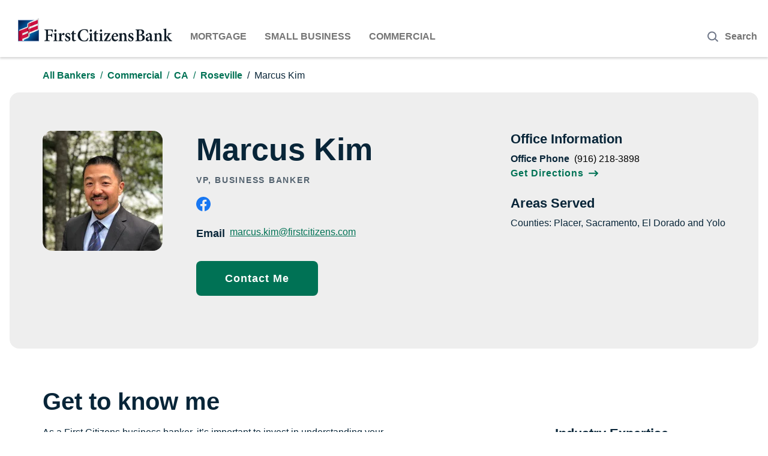

--- FILE ---
content_type: text/html; charset=utf-8
request_url: https://bankers.firstcitizens.com/commercial/ca/roseville/marcus-kim
body_size: 21298
content:
<!DOCTYPE html><html lang="en"><head><script>window.Yext = (function(Yext){Yext["PageLevel"] = "locationEntity"; return Yext;})(window.Yext || {});</script><script>window.Yext = (function(Yext){Yext["PageTitle"] = "Marcus Kim: VP, Business Banker in Roseville, CA"; return Yext;})(window.Yext || {});</script><script>window.Yext = (function(Yext){Yext["Staging"] = false; return Yext;})(window.Yext || {});</script><script>window.Yext = (function(Yext){Yext["Wealth"] = false; return Yext;})(window.Yext || {});</script><meta http-equiv="Content-Type" content="text/html; charset=utf-8"/><meta http-equiv="X-UA-Compatible" content="IE=edge"><link rel="dns-prefetch" href="//www.yext-pixel.com"><link rel="dns-prefetch" href="//a.cdnmktg.com"><link rel="dns-prefetch" href="//a.mktgcdn.com"><link rel="dns-prefetch" href="//dynl.mktgcdn.com"><link rel="dns-prefetch" href="//dynm.mktgcdn.com"><link rel="dns-prefetch" href="//www.google-analytics.com"><meta name="viewport" content="width=device-width, initial-scale=1, maximum-scale=5"><meta name="format-detection" content="telephone=no"><meta name="description" content="Visit your local First Citizens Bank at 3711 Douglas Blvd in Roseville, CA to meet with me. I can guide you through the equipment loan process."><meta name="keywords" content=""><meta property="og:title" content="Marcus Kim: VP, Business Banker in Roseville, CA"><meta property="og:description" content="Visit your local First Citizens Bank at 3711 Douglas Blvd in Roseville, CA to meet with me. I can guide you through the equipment loan process."><meta property="og:image" content="https://dynl.mktgcdn.com/p/nUXOMqdtrmxGU1LO5NTZbU2wUiNpVeOL1MLrt6loQ-k/196x196.png"><meta property="og:type" content="website"><meta property="og:url" content="https://bankers.firstcitizens.com/commercial/ca/roseville/marcus-kim"><meta name="twitter:card" content="summary"><link rel="canonical" href="https://bankers.firstcitizens.com/commercial/ca/roseville/marcus-kim" /><title>Marcus Kim: VP, Business Banker in Roseville, CA</title><meta name="msapplication-square70x70logo" content="../../../permanent-b0b701/assets/images/favicons/bankers.firstcitizens.com/windows-tile-70x70.0e3e4899.png"><meta name="msapplication-square150x150logo" content="../../../permanent-b0b701/assets/images/favicons/bankers.firstcitizens.com/windows-tile-150x150.856c922e.png"><meta name="msapplication-square310x310logo" content="../../../permanent-b0b701/assets/images/favicons/bankers.firstcitizens.com/windows-tile-310x310.43dd8e4d.png"><meta name="msapplication-TileImage" content="../../../permanent-b0b701/assets/images/favicons/bankers.firstcitizens.com/windows-tile-144x144.1da00c75.png"><link rel="apple-touch-icon-precomposed" sizes="152x152" href="../../../permanent-b0b701/assets/images/favicons/bankers.firstcitizens.com/apple-touch-icon-152x152-precomposed.7722febc.png"><link rel="apple-touch-icon-precomposed" sizes="120x120" href="../../../permanent-b0b701/assets/images/favicons/bankers.firstcitizens.com/apple-touch-icon-120x120-precomposed.c9b9c03b.png"><link rel="apple-touch-icon-precomposed" sizes="76x76" href="../../../permanent-b0b701/assets/images/favicons/bankers.firstcitizens.com/apple-touch-icon-76x76-precomposed.1bc934ab.png"><link rel="apple-touch-icon-precomposed" sizes="60x60" href="../../../permanent-b0b701/assets/images/favicons/bankers.firstcitizens.com/apple-touch-icon-60x60-precomposed.8ad5cc91.png"><link rel="apple-touch-icon-precomposed" sizes="144x144" href="../../../permanent-b0b701/assets/images/favicons/bankers.firstcitizens.com/apple-touch-icon-144x144-precomposed.9b99284b.png"><link rel="apple-touch-icon-precomposed" sizes="114x114" href="../../../permanent-b0b701/assets/images/favicons/bankers.firstcitizens.com/apple-touch-icon-114x114-precomposed.58a1e1fc.png"><link rel="apple-touch-icon-precomposed" sizes="72x72" href="../../../permanent-b0b701/assets/images/favicons/bankers.firstcitizens.com/apple-touch-icon-72x72-precomposed.839083c8.png"><link rel="apple-touch-icon" sizes="57x57" href="../../../permanent-b0b701/assets/images/favicons/bankers.firstcitizens.com/apple-touch-icon.e7a53335.png"><meta name="mobile-web-app-capable" content="yes"><link rel="icon" sizes="192x192" href="../../../permanent-b0b701/assets/images/favicons/bankers.firstcitizens.com/homescreen-192x192.6d9b8cef.png"><link rel="shortcut icon" href="../../../permanent-b0b701/assets/images/favicons/bankers.firstcitizens.com/favicon.586eb14f.ico"><link rel="icon" type="image/png" sizes="64x64" href="../../../permanent-b0b701/assets/images/favicons/bankers.firstcitizens.com/favicon.d84c3bdc.png"><script>window.Yext = (function(Yext){Yext["BaseUrl"] = "../../../"; return Yext;})(window.Yext || {});</script><script>window.Yext = (function(Yext){Yext["locale"] = "en"; return Yext;})(window.Yext || {});</script><script>window.Yext = (function(Yext){Yext["siteInternalHostName"] = "bankers.firstcitizens.com"; return Yext;})(window.Yext || {});</script><script id="monitoring-data" type="text/data">{"isStaging":false,"siteDomain":"bankers.firstcitizens.com","siteId":2364,"soyTemplateName":"locationEntity.commercial_layout"}</script><meta name="geo.position" content="38.744364102361686;-121.23011576380634"><meta name="geo.placename" content="Roseville,California"><meta name="geo.region" content="United States-CA"><style id="styles-5484ea2f-css">@font-face{font-family:Harmonia Sans;src:url(../../../permanent-b0b701/assets/fonts/HarmoniaSansStd-Bold.b10e6397.woff2) format("woff2"),url(../../../permanent-b0b701/assets/fonts/HarmoniaSansStd-Bold.9c1cc536.woff) format("woff");font-weight:700;font-style:normal;font-display:swap}@font-face{font-family:Harmonia Sans;src:url(../../../permanent-b0b701/assets/fonts/HarmoniaSansStd-Regular.1ffdfdd6.woff2) format("woff2"),url(../../../permanent-b0b701/assets/fonts/HarmoniaSansStd-Regular.2c989a8c.woff) format("woff");font-weight:400;font-style:normal;font-display:swap}@font-face{font-family:Harmonia Sans;src:url(../../../permanent-b0b701/assets/fonts/HarmoniaSansStd-SemiBd.493e35e0.woff2) format("woff2"),url(../../../permanent-b0b701/assets/fonts/HarmoniaSansStd-SemiBd.687cde6f.woff) format("woff");font-weight:600;font-style:normal;font-display:swap}a,abbr,acronym,address,applet,article,aside,audio,b,big,blockquote,body,button,canvas,caption,center,cite,code,dd,del,details,dfn,div,dl,dt,em,embed,fieldset,figcaption,figure,footer,form,h1,h2,h3,h4,h5,h6,header,hgroup,html,i,iframe,img,input,ins,kbd,label,legend,li,mark,menu,nav,object,ol,output,p,pre,q,ruby,s,samp,section,small,span,strike,strong,sub,summary,sup,table,tbody,td,tfoot,th,thead,time,tr,tt,u,ul,var,video{border:0;border-radius:0;color:inherit;font:inherit;font-size:100%;margin:0;padding:0;vertical-align:baseline;text-decoration:none}article,aside,details,figcaption,figure,footer,header,hgroup,menu,nav,section{display:block}body{line-height:normal;font-family:Open Sans,Helvetica,Arial,sans-serif;font-weight:400;display:-webkit-box;display:-ms-flexbox;display:flex;-webkit-box-orient:vertical;-webkit-box-direction:normal;-ms-flex-direction:column;flex-direction:column;width:100%;min-height:100%;-webkit-box-flex:1;-ms-flex-positive:1;flex-grow:1}ol,ul{list-style:none}blockquote,q{quotes:none}blockquote:after,blockquote:before,q:after,q:before{content:"";content:none}table{border-collapse:collapse;border-spacing:0}*,:after,:before{-webkit-box-sizing:border-box;box-sizing:border-box}*{word-wrap:break-word;overflow-wrap:break-word}html{-webkit-text-size-adjust:100%;min-height:100%;display:-webkit-box;display:-ms-flexbox;display:flex}img,svg{max-width:100%;max-height:100%}button,textarea{-webkit-appearance:none;-moz-appearance:none;appearance:none}abbr,abbr[title]{text-decoration:none;border-bottom:none}button{background:none;cursor:pointer}.Heading--fcb{font-size:.875rem;line-height:1;text-transform:uppercase;color:#4b5d6b}.Heading--fcb,.Heading--flag{font-family:Open Sans,Helvetica,Arial,sans-serif;font-weight:700}.Heading--flag{font-size:1.125rem;line-height:1.44}@media (min-width:48rem){.Heading--flag{font-size:1.375rem;line-height:1.27}}.Heading--head{font-family:Open Sans,Helvetica,Arial,sans-serif;font-weight:700;font-size:1.625rem;line-height:1.23;color:#082538}@media (min-width:48rem){.Heading--head{font-size:2.5rem;line-height:1.2}}.Heading--lead{font-family:Open Sans,Helvetica,Arial,sans-serif;font-weight:700;font-size:2rem;line-height:1.25;color:#082538}@media (min-width:62rem){.Heading--lead{font-size:3.25rem;line-height:1.23}}.Heading--sub{font-family:Open Sans,Helvetica,Arial,sans-serif;font-weight:700;font-size:1.25rem;line-height:1.4;color:#082538}@media (min-width:48rem){.Heading--sub{font-size:1.875rem;line-height:1.27}}.Heading--rib{font-family:Open Sans,Helvetica,Arial,sans-serif;font-size:.875rem;line-height:1.14;text-transform:uppercase;letter-spacing:.10938rem;font-weight:700;color:#555}.Link--primary{font-size:1rem;line-height:1.5;color:#007255;text-decoration:underline}.Link--basic,.Link--primary:hover{text-decoration:none}.Link--basic:hover{text-decoration:underline}.Link--breadcrumbs{font-size:1rem;line-height:1.5;color:#007255;text-decoration:none;font-weight:600}.Link--breadcrumbs:hover{text-decoration:underline}.Link--resource{font-size:1.625rem;line-height:1.23;color:#fff;position:relative}@media (min-width:48rem){.Link--resource{font-size:1.875rem;line-height:1.27}}.Link--resource:after{content:url(../../../permanent-b0b701/assets/images/chevronwhite.aee3527d.svg);position:absolute;margin-top:.5rem;right:-1.5rem}@media (max-width:47.9375rem){.Link--resource:after{margin-top:-.125rem}}.Link--resource:hover{border-bottom:.125rem solid #fff}.Link--footer{font-size:1rem;line-height:2.5;color:#ddd;text-decoration:underline}@media (min-width:48rem){.Link--footer{font-size:1rem;line-height:1}}.Link--footer:hover{text-decoration:none}.Button--primary{border-radius:1rem}@media (min-width:62rem){.Button--primary{padding:1.5rem 3rem}}.Text{font-family:Open Sans,Helvetica,Arial,sans-serif;font-size:.875rem}@media (min-width:48rem){.Text{font-size:1rem}}.Text--base{font-size:1rem;line-height:1.5;font-weight:400;color:#000}.Text--bold{color:#fff}.Text--bold,.Text--search{font-size:1rem;line-height:1}.Text--search{font-weight:700}@media (min-width:48rem){.Text--search{font-size:1.125rem;line-height:1}}.Text--search::-webkit-input-placeholder{color:#222}.Text--search::-moz-placeholder{color:#222}.Text--search::-ms-input-placeholder{color:#222}.Text--search::placeholder{color:#222}.Text--bold{font-weight:700}.Text--light{font-weight:300}.Text--semibold{font-weight:600}.Teaser{background-color:#eee;border-radius:1rem}@media (min-width:62rem){.Teaser{display:-webkit-box;display:-ms-flexbox;display:flex}}.Teaser:not(:last-child){margin-bottom:1rem}.Teaser-address{font-size:1rem;line-height:1.5;font-weight:400;color:#000;margin-bottom:.5rem}.Teaser-areasServed{margin-top:1.5rem;width:35%}@media (min-width:62rem){.Teaser-areasServed{margin-top:0;padding-right:1rem}}.Teaser-bio{display:-webkit-box;display:-ms-flexbox;display:flex}.Teaser-bottom{border-top:.0625rem solid #555;padding:1rem}@media (min-width:62rem){.Teaser-bottom{display:none}}.Teaser-buttons{display:-webkit-box;display:-ms-flexbox;display:flex;margin-top:1rem;margin-left:5rem;-webkit-box-orient:vertical;-webkit-box-direction:normal;-ms-flex-direction:column;flex-direction:column;-webkit-box-align:start;-ms-flex-align:start;align-items:flex-start}@media (min-width:48rem){.Teaser-buttons{margin-top:1.5rem;margin-left:8.125rem}}.Teaser-buttons .Teaser-visitWrapper{margin-left:0;margin-top:1rem}@media (max-width:61.9375rem){.Teaser-buttons .Teaser-visitWrapper{display:none}}.Teaser-buttons .Teaser-visit{font-size:1rem;line-height:1;font-weight:700;color:#007255;letter-spacing:.0625rem}.Teaser-buttons .Teaser-visit:hover:after{content:url(../../../permanent-b0b701/assets/images/arrow_long.6e5103e3.svg);margin-left:.75rem}.Teaser-buttons .Teaser-visit:after{content:url(../../../permanent-b0b701/assets/images/arrow.b26f65df.svg);height:.625rem;width:1rem;margin-left:.5rem}.Teaser-category:not(:last-child) .Teaser-categoryList{margin-bottom:1.5rem}.Teaser-contact{display:-webkit-box;display:-ms-flexbox;display:flex;-webkit-box-pack:center;-ms-flex-pack:center;justify-content:center;-webkit-box-align:center;-ms-flex-align:center;align-items:center;border-radius:1rem;padding:1.25rem 3rem;z-index:1;position:relative;overflow:hidden;letter-spacing:.0625rem;font-size:1rem;line-height:1;font-weight:700;color:#fff}@media (min-width:62rem){.Teaser-contact{padding:1.5rem 3rem}}.Teaser-contact:after{content:"";position:absolute;height:100%;width:100%;bottom:0;right:0;background-color:#007255;z-index:-2}.Teaser-contact:before{opacity:0;-webkit-transform:rotate(-15deg);transform:rotate(-15deg);position:absolute;border-radius:100%;top:35%;left:35%;height:25%;width:25%;content:"";background-color:#008b68;-webkit-transition:all .4s;transition:all .4s;z-index:-1}.Teaser-contact:hover:before{opacity:1;top:-50%;left:-50%;height:200%;width:200%}.Teaser-desktopAddress{display:none}@media (min-width:62rem){.Teaser-desktopAddress{display:-webkit-box;display:-ms-flexbox;display:flex}}.Teaser-expandAreas,.Teaser-expandNiches{font-size:1rem;line-height:1.5;color:#007255;text-decoration:underline}.Teaser-expandAreas:hover,.Teaser-expandNiches:hover{text-decoration:none}.Teaser-expandAreas{margin-bottom:.9375rem}.Teaser-headshot{border-radius:1rem;height:6.25rem;width:4.125rem;-o-object-fit:cover;object-fit:cover}@media (min-width:48rem){.Teaser-headshot{height:9.375rem;width:6.25rem}}.Teaser-headshotWrapper{height:6.25rem;width:4.125rem;margin-right:.75rem}@media (min-width:48rem){.Teaser-headshotWrapper{margin-right:2rem;height:9.375rem;width:6.25rem;min-width:6.25rem}}@media (max-width:47.9375rem){.Teaser-headshotWrapper{min-width:4.125rem}}.Teaser-headshot--silhouette{height:auto}.Teaser-headshot .ObjectFit-image{width:6.25rem;height:6.25rem}.Teaser-name{font-family:Open Sans,Helvetica,Arial,sans-serif;font-weight:700;font-size:1.25rem;line-height:1.4;color:#007255;margin-bottom:.5rem}@media (min-width:48rem){.Teaser-name{font-size:1.875rem;line-height:1.27}}.Teaser-nameLink{text-decoration:underline}.Teaser-nameLink:hover{text-decoration:none;border-bottom:none}.Teaser-nameArrow{height:.75rem}@media (min-width:48rem){.Teaser-nameArrow{height:1.125rem}}.Teaser-phoneLabel{font-size:1rem;line-height:1;font-weight:700;color:#000;line-height:1.5;margin-right:.5rem}@media (max-width:61.9375rem){.Teaser-phoneLabel{display:none}}.Teaser-phoneWrapper{display:-webkit-box;display:-ms-flexbox;display:flex}.Teaser-phoneWrapper .Phone-display{display:none}@media (min-width:62rem){.Teaser-phoneWrapper .Phone-display{font-size:1rem;line-height:1.5;font-weight:400;color:#000;display:-webkit-box;display:-ms-flexbox;display:flex}}.Teaser-phoneWrapper .Phone-link{font-size:1rem;line-height:1.5;color:#007255;text-decoration:underline;display:-webkit-box;display:-ms-flexbox;display:flex}.Teaser-phoneWrapper .Phone-link:hover{text-decoration:none}@media (min-width:62rem){.Teaser-phoneWrapper .Phone-link{display:none}}.Teaser-right{display:none}@media (min-width:62rem){.Teaser-right{display:-webkit-box;display:-ms-flexbox;display:flex;padding:1rem;width:50%}}.Teaser-right .Teaser-categories{width:60%;padding-left:1rem}.Teaser-sectionTitle{font-size:1.125rem;line-height:1.56;color:#082538;margin-bottom:.25rem}.Teaser-sectionTitle,.Teaser-title{font-family:Open Sans,Helvetica,Arial,sans-serif;font-weight:700}.Teaser-title{font-size:.875rem;letter-spacing:.10938rem;text-transform:uppercase;color:#53626f;font-size:1rem;line-height:.88;margin-bottom:.5rem}@media (min-width:48rem){.Teaser-title{font-size:.875rem;line-height:1.71;line-height:1.57}}.Teaser-toggle{margin-left:auto;height:.875rem;-webkit-transition:-webkit-transform .2s;transition:-webkit-transform .2s;transition:transform .2s;transition:transform .2s,-webkit-transform .2s;-webkit-transform:rotate(180deg);transform:rotate(180deg)}@media (min-width:62rem){.Teaser-toggle{display:none}}.Teaser-toggle.is-flipped{-webkit-transform:rotate(0deg);transform:rotate(0deg)}.Teaser-top{padding:1rem}@media (min-width:62rem){.Teaser-top{width:50%}}.Teaser-visit{font-size:1rem;line-height:1;font-weight:700;color:#007255}.Teaser-visit:hover .Teaser-visitArrow{margin-left:.75rem;width:1.125rem}.Teaser-visitArrow{height:.625rem;width:1rem;margin-left:.5rem}.Teaser-visitWrapper{margin-bottom:1.5rem}.Teaser-nameArrow{width:.625rem;height:1.125rem}@media (max-width:47.9375rem){.Teaser-nameArrow{width:.4375rem;height:.75rem}}.Teaser .c-address-country-name{display:none}.ResultList-item{margin-bottom:1rem}@media (min-width:62rem){.ResultList-item{margin-bottom:1.5rem}}@media (min-width:62rem){.ResultList-item--ordered{position:relative}}.c-bread-crumbs{padding-top:1rem;padding-bottom:1rem}.c-bread-crumbs-item:not(:last-child) a{font-size:1rem;line-height:1.5;color:#007255;text-decoration:none;font-weight:600}.c-bread-crumbs-item:not(:last-child) a:hover{text-decoration:underline}.c-bread-crumbs-item:not(:first-child):before{content:"/";padding-left:.5rem;padding-right:.5rem;color:#007255}.c-bread-crumbs-item:last-child{font-size:1rem;line-height:1.5;font-weight:400;color:#082538}.c-bread-crumbs-item:last-child:before{color:#082538}.c-bread-crumbs-list{-ms-flex-wrap:wrap;flex-wrap:wrap}.Button--primary,.c-bread-crumbs-list{display:-webkit-box;display:-ms-flexbox;display:flex}.Button--primary{font-size:1.125rem;line-height:1;-webkit-box-pack:center;-ms-flex-pack:center;justify-content:center;-webkit-box-align:center;-ms-flex-align:center;align-items:center;border-radius:.5rem;padding:1.25rem 3rem;z-index:1;letter-spacing:.0625rem;position:relative;overflow:hidden;color:#fff;font-weight:700}@media (max-width:47.9375rem){.Button--primary{font-size:1rem}}.Button--primary:after{content:"";position:absolute;height:100%;width:100%;bottom:0;right:0;background-color:#007255;z-index:-2}.Button--primary:before{opacity:0;-webkit-transform:rotate(-15deg);transform:rotate(-15deg);position:absolute;border-radius:100%;top:35%;left:35%;height:25%;width:25%;content:"";background-color:#008b68;-webkit-transition:all .4s;transition:all .4s;z-index:-1}.Button--primary:hover:before{opacity:1;top:-50%;left:-50%;height:200%;width:200%}.Header{-webkit-box-shadow:0 .1875rem .1875rem 0 rgba(0,0,0,.14);box-shadow:0 .1875rem .1875rem 0 rgba(0,0,0,.14);margin-bottom:.1875rem;height:5.9375rem}@media (max-width:47.9375rem){.Header{height:2.875rem}}@media (min-width:62rem){.Header--locator{-webkit-box-shadow:0 .0625rem .125rem 0 rgba(0,0,0,.2),0 .0625rem .3125rem 0 rgba(0,0,0,.13);box-shadow:0 .0625rem .125rem 0 rgba(0,0,0,.2),0 .0625rem .3125rem 0 rgba(0,0,0,.13);margin-bottom:.125rem}}.Header-logo{display:-webkit-box;display:-ms-flexbox;display:flex;max-width:16.0625rem;width:100%;-ms-flex-negative:1;flex-shrink:1;margin-left:1.875rem;margin-right:1.875rem}@media (max-width:47.9375rem){.Header-logo{margin-left:0}}.Header-logo--img{height:2.4375rem;width:16.0625rem}@media (max-width:47.9375rem){.Header-logo--img{height:1.75rem;width:11.8125rem}}.Header-container,.Header-logo--link{display:-webkit-box;display:-ms-flexbox;display:flex}.Header-container{-webkit-box-align:center;-ms-flex-align:center;align-items:center;-webkit-box-pack:justify;-ms-flex-pack:justify;justify-content:space-between;margin:1.5625rem 0 1.5rem;width:100%}@media (max-width:47.9375rem){.Header-container{margin:1.3125rem 1rem}}.Header-login--button{font-size:1rem;border:.125rem solid #1d2f5b;border-radius:.5625rem;padding:.75rem 1.625rem .6875rem;text-transform:capitalize;font-weight:700;display:inline-block;margin-right:1.875rem;-ms-flex-negative:0;flex-shrink:0}.Header-login--button:hover{background-color:#1d2f5b;color:#fff}@media (max-width:47.9375rem){.Header-login--button{margin-right:.375rem;padding:.5625rem 1rem}}.Header-answersModalButton,.Header-mobileMenuLinkRow{display:-webkit-box;display:-ms-flexbox;display:flex}.Header-answersModalButton{width:100%;-webkit-box-pack:center;-ms-flex-pack:center;justify-content:center;-webkit-box-align:center;-ms-flex-align:center;align-items:center;color:#757575;margin-right:.375rem}@media (min-width:48rem){.Header-answersModalButton{width:auto;margin-right:1.875rem}}@media (max-width:47.9375rem){.Header-answersModalButton.l-hidden-xs{display:none}}.Header-answersModalButtonIcon{width:1.5rem;height:1.5rem;margin-right:.5rem}.Header-answersModalButtonText{font-weight:700}.Header-answersModalContent{padding:2rem;display:-ms-grid;display:grid}@media (min-width:48rem){.Header-answersModalContent{padding:4rem}}@media print{.Header-container{margin-top:.25rem}.Header-answersModalButton{display:none}}.Header-tabLinks{display:-webkit-box;display:-ms-flexbox;display:flex;width:100%}.Header-tabLink{text-transform:uppercase;font-weight:700;color:#757575}.Header-tabLink:not(:first-child){margin-left:1.875rem}.Header-answersModalButton,.Header-tabLinks{padding-top:1.5rem}@media (min-width:48rem){.Main{display:-webkit-box;display:-ms-flexbox;display:flex;-ms-flex-wrap:wrap;flex-wrap:wrap;-webkit-box-orient:vertical;-webkit-box-direction:normal;-ms-flex-direction:column;flex-direction:column;-webkit-box-flex:1;-ms-flex-positive:1;flex-grow:1;-ms-flex-negative:0;flex-shrink:0}.Main-breadCrumbs{-webkit-box-ordinal-group:-98;-ms-flex-order:-99;order:-99}}.Footer{-webkit-box-pack:center;-ms-flex-pack:center;justify-content:center;-ms-flex-negative:0;flex-shrink:0;background-color:#0f2436}.Footer,.Footer-bottom{display:-webkit-box;display:-ms-flexbox;display:flex}.Footer-bottom{-webkit-box-orient:vertical;-webkit-box-direction:normal;-ms-flex-direction:column;flex-direction:column}@media (min-width:62rem){.Footer-bottom{-webkit-box-orient:horizontal;-webkit-box-direction:normal;-ms-flex-direction:row;flex-direction:row;-webkit-box-pack:justify;-ms-flex-pack:justify;justify-content:space-between;-webkit-box-align:end;-ms-flex-align:end;align-items:flex-end}}.Footer-container{padding-left:1rem;padding-right:1rem;width:100%;margin:3rem 0}@media (min-width:48rem){.Footer-container{width:48rem;padding-left:1rem;padding-right:1rem}}@media (min-width:62rem){.Footer-container{width:62rem;padding-left:1rem;padding-right:1rem}}@media (min-width:75rem){.Footer-container{width:73.125rem;padding-left:1rem;padding-right:1rem}}.Footer-copyright{font-size:1rem;line-height:1.5;font-weight:400;color:#b7bec2;margin-bottom:3rem}@media (min-width:62rem){.Footer-copyright{margin-bottom:0}}.Footer-iconColor{-webkit-transition:all .3s;transition:all .3s}.Footer-iconLink:hover .Footer-iconColor{fill:#007255}.Footer-icons{display:-webkit-box;display:-ms-flexbox;display:flex;-webkit-box-align:center;-ms-flex-align:center;align-items:center;margin-bottom:2rem}@media (min-width:62rem){.Footer-icons{margin-bottom:2.5rem}}.Footer-iconWrapper{height:1.75rem;display:-webkit-box;display:-ms-flexbox;display:flex;-webkit-box-align:end;-ms-flex-align:end;align-items:flex-end}.Footer-iconWrapper:not(:last-child){margin-right:2rem}.Footer-link{font-size:1rem;line-height:2.5;color:#ddd;text-decoration:underline}@media (min-width:48rem){.Footer-link{font-size:1rem;line-height:1}}.Footer-link:hover{text-decoration:none}.Footer-links{display:-webkit-box;display:-ms-flexbox;display:flex;-ms-flex-wrap:wrap;flex-wrap:wrap;margin-bottom:2rem}@media (min-width:48rem){.Footer-links{margin-bottom:2.5rem}}.Footer-linkWrapper{margin-right:.25rem;display:-webkit-box;display:-ms-flexbox;display:flex;-webkit-box-align:center;-ms-flex-align:center;align-items:center}.Footer-linkWrapper:not(:last-child):after{content:"|";margin-left:.25rem;text-decoration:none;color:#fff}.Footer-forever{width:13.3125rem;height:2rem}.Banner{background-color:#0f2436;color:#fff;text-align:center;padding:1rem;font-family:Open Sans,Helvetica,Arial,sans-serif;font-size:1rem}.Banner.u-hidden{display:none}.sr-only{position:absolute;width:.0625rem;height:.0625rem;margin:-.0625rem;padding:0;overflow:hidden;clip:rect(0,0,0,0);border:0;white-space:nowrap;color:#000;background:#fff}.sr-only-focusable:active,.sr-only-focusable:focus{position:static;width:auto;height:auto;margin:0;overflow:visible;clip:auto}.ObjectFit-container{display:inline-block;max-width:100%;max-height:100%;background-repeat:no-repeat;background-position:50%;overflow:hidden}.ObjectFit-image{display:block;opacity:0}.c-Modal{display:none;position:fixed;z-index:1;padding-top:6.25rem;left:0;top:0;width:100%;height:100%;overflow:auto}.c-Modal-content{background-color:#fefefe;margin:auto;padding:1.25rem;border:.0625rem solid #888;width:80%}.c-Modal-open{display:block}.c-Modal-overlay{position:fixed;width:100%;height:100%;top:0;left:0;right:0;bottom:0;background-color:rgba(0,0,0,.5);z-index:2;cursor:pointer}.c-Modal-closeButton{float:right;font-size:1.75rem;font-weight:700}.List{list-style-type:disc;display:block;padding-left:1.25rem;margin-top:1.5em;margin-bottom:1.5em}.List-item{display:list-item}.l-row{display:-webkit-box;display:-ms-flexbox;display:flex;margin-left:-1rem;margin-right:-1rem}@media (min-width:48rem){.l-row{margin-left:-1rem;margin-right:-1rem}}@media (min-width:62rem){.l-row{margin-left:-1rem;margin-right:-1rem}}@media (min-width:75rem){.l-row{margin-left:-1rem;margin-right:-1rem}}@media (max-width:47.9375rem){.l-row{-webkit-box-orient:vertical;-webkit-box-direction:normal;-ms-flex-direction:column;flex-direction:column}}@media (min-width:48rem){.l-row{-ms-flex-wrap:wrap;flex-wrap:wrap}}.l-row-separator{border-bottom:.0625rem solid #222}.l-row-vertical-margin-top{margin-top:2rem}.l-row-vertical-margin-top-sm{margin-top:1rem}.l-row-vertical-margin-bottom{margin-bottom:2rem}.l-row-vertical-margin-bottom-sm{margin-bottom:1rem}@media (min-width:75rem){.l-col-lg-1-up{width:8.33333%;padding-left:1rem;padding-right:1rem}}@media (min-width:75rem) and (min-width:48rem) and (max-width:61.9375rem){.l-col-lg-1-up{padding-left:1rem;padding-right:1rem}}@media (min-width:75rem) and (min-width:62rem) and (max-width:74.9375rem){.l-col-lg-1-up{padding-left:1rem;padding-right:1rem}}@media (min-width:75rem) and (min-width:75rem){.l-col-lg-1-up{padding-left:1rem;padding-right:1rem}}@media (min-width:62rem){.l-col-md-1-up{width:8.33333%;padding-left:1rem;padding-right:1rem}}@media (min-width:62rem) and (min-width:48rem) and (max-width:61.9375rem){.l-col-md-1-up{padding-left:1rem;padding-right:1rem}}@media (min-width:62rem) and (min-width:62rem) and (max-width:74.9375rem){.l-col-md-1-up{padding-left:1rem;padding-right:1rem}}@media (min-width:62rem) and (min-width:75rem){.l-col-md-1-up{padding-left:1rem;padding-right:1rem}}@media (min-width:48rem){.l-col-sm-1-up{width:8.33333%;padding-left:1rem;padding-right:1rem}}@media (min-width:48rem) and (min-width:48rem) and (max-width:61.9375rem){.l-col-sm-1-up{padding-left:1rem;padding-right:1rem}}@media (min-width:48rem) and (min-width:62rem) and (max-width:74.9375rem){.l-col-sm-1-up{padding-left:1rem;padding-right:1rem}}@media (min-width:48rem) and (min-width:75rem){.l-col-sm-1-up{padding-left:1rem;padding-right:1rem}}@media (max-width:74.9375rem){.l-col-md-1-down{width:8.33333%;padding-left:1rem;padding-right:1rem}}@media (max-width:74.9375rem) and (min-width:48rem) and (max-width:61.9375rem){.l-col-md-1-down{padding-left:1rem;padding-right:1rem}}@media (max-width:74.9375rem) and (min-width:62rem) and (max-width:74.9375rem){.l-col-md-1-down{padding-left:1rem;padding-right:1rem}}@media (max-width:74.9375rem) and (min-width:75rem){.l-col-md-1-down{padding-left:1rem;padding-right:1rem}}@media (max-width:61.9375rem){.l-col-sm-1-down{width:8.33333%;padding-left:1rem;padding-right:1rem}}@media (max-width:61.9375rem) and (min-width:48rem) and (max-width:61.9375rem){.l-col-sm-1-down{padding-left:1rem;padding-right:1rem}}@media (max-width:61.9375rem) and (min-width:62rem) and (max-width:74.9375rem){.l-col-sm-1-down{padding-left:1rem;padding-right:1rem}}@media (max-width:61.9375rem) and (min-width:75rem){.l-col-sm-1-down{padding-left:1rem;padding-right:1rem}}@media (max-width:47.9375rem){.l-col-xs-1-down{width:8.33333%;padding-left:1rem;padding-right:1rem}}@media (max-width:47.9375rem) and (min-width:48rem) and (max-width:61.9375rem){.l-col-xs-1-down{padding-left:1rem;padding-right:1rem}}@media (max-width:47.9375rem) and (min-width:62rem) and (max-width:74.9375rem){.l-col-xs-1-down{padding-left:1rem;padding-right:1rem}}@media (max-width:47.9375rem) and (min-width:75rem){.l-col-xs-1-down{padding-left:1rem;padding-right:1rem}}@media (min-width:75rem){.l-col-lg-2-up{width:16.66667%;padding-left:1rem;padding-right:1rem}}@media (min-width:75rem) and (min-width:48rem) and (max-width:61.9375rem){.l-col-lg-2-up{padding-left:1rem;padding-right:1rem}}@media (min-width:75rem) and (min-width:62rem) and (max-width:74.9375rem){.l-col-lg-2-up{padding-left:1rem;padding-right:1rem}}@media (min-width:75rem) and (min-width:75rem){.l-col-lg-2-up{padding-left:1rem;padding-right:1rem}}@media (min-width:62rem){.l-col-md-2-up{width:16.66667%;padding-left:1rem;padding-right:1rem}}@media (min-width:62rem) and (min-width:48rem) and (max-width:61.9375rem){.l-col-md-2-up{padding-left:1rem;padding-right:1rem}}@media (min-width:62rem) and (min-width:62rem) and (max-width:74.9375rem){.l-col-md-2-up{padding-left:1rem;padding-right:1rem}}@media (min-width:62rem) and (min-width:75rem){.l-col-md-2-up{padding-left:1rem;padding-right:1rem}}@media (min-width:48rem){.l-col-sm-2-up{width:16.66667%;padding-left:1rem;padding-right:1rem}}@media (min-width:48rem) and (min-width:48rem) and (max-width:61.9375rem){.l-col-sm-2-up{padding-left:1rem;padding-right:1rem}}@media (min-width:48rem) and (min-width:62rem) and (max-width:74.9375rem){.l-col-sm-2-up{padding-left:1rem;padding-right:1rem}}@media (min-width:48rem) and (min-width:75rem){.l-col-sm-2-up{padding-left:1rem;padding-right:1rem}}@media (max-width:74.9375rem){.l-col-md-2-down{width:16.66667%;padding-left:1rem;padding-right:1rem}}@media (max-width:74.9375rem) and (min-width:48rem) and (max-width:61.9375rem){.l-col-md-2-down{padding-left:1rem;padding-right:1rem}}@media (max-width:74.9375rem) and (min-width:62rem) and (max-width:74.9375rem){.l-col-md-2-down{padding-left:1rem;padding-right:1rem}}@media (max-width:74.9375rem) and (min-width:75rem){.l-col-md-2-down{padding-left:1rem;padding-right:1rem}}@media (max-width:61.9375rem){.l-col-sm-2-down{width:16.66667%;padding-left:1rem;padding-right:1rem}}@media (max-width:61.9375rem) and (min-width:48rem) and (max-width:61.9375rem){.l-col-sm-2-down{padding-left:1rem;padding-right:1rem}}@media (max-width:61.9375rem) and (min-width:62rem) and (max-width:74.9375rem){.l-col-sm-2-down{padding-left:1rem;padding-right:1rem}}@media (max-width:61.9375rem) and (min-width:75rem){.l-col-sm-2-down{padding-left:1rem;padding-right:1rem}}@media (max-width:47.9375rem){.l-col-xs-2-down{width:16.66667%;padding-left:1rem;padding-right:1rem}}@media (max-width:47.9375rem) and (min-width:48rem) and (max-width:61.9375rem){.l-col-xs-2-down{padding-left:1rem;padding-right:1rem}}@media (max-width:47.9375rem) and (min-width:62rem) and (max-width:74.9375rem){.l-col-xs-2-down{padding-left:1rem;padding-right:1rem}}@media (max-width:47.9375rem) and (min-width:75rem){.l-col-xs-2-down{padding-left:1rem;padding-right:1rem}}@media (min-width:75rem){.l-col-lg-3-up{width:25%;padding-left:1rem;padding-right:1rem}}@media (min-width:75rem) and (min-width:48rem) and (max-width:61.9375rem){.l-col-lg-3-up{padding-left:1rem;padding-right:1rem}}@media (min-width:75rem) and (min-width:62rem) and (max-width:74.9375rem){.l-col-lg-3-up{padding-left:1rem;padding-right:1rem}}@media (min-width:75rem) and (min-width:75rem){.l-col-lg-3-up{padding-left:1rem;padding-right:1rem}}@media (min-width:62rem){.l-col-md-3-up{width:25%;padding-left:1rem;padding-right:1rem}}@media (min-width:62rem) and (min-width:48rem) and (max-width:61.9375rem){.l-col-md-3-up{padding-left:1rem;padding-right:1rem}}@media (min-width:62rem) and (min-width:62rem) and (max-width:74.9375rem){.l-col-md-3-up{padding-left:1rem;padding-right:1rem}}@media (min-width:62rem) and (min-width:75rem){.l-col-md-3-up{padding-left:1rem;padding-right:1rem}}@media (min-width:48rem){.l-col-sm-3-up{width:25%;padding-left:1rem;padding-right:1rem}}@media (min-width:48rem) and (min-width:48rem) and (max-width:61.9375rem){.l-col-sm-3-up{padding-left:1rem;padding-right:1rem}}@media (min-width:48rem) and (min-width:62rem) and (max-width:74.9375rem){.l-col-sm-3-up{padding-left:1rem;padding-right:1rem}}@media (min-width:48rem) and (min-width:75rem){.l-col-sm-3-up{padding-left:1rem;padding-right:1rem}}@media (max-width:74.9375rem){.l-col-md-3-down{width:25%;padding-left:1rem;padding-right:1rem}}@media (max-width:74.9375rem) and (min-width:48rem) and (max-width:61.9375rem){.l-col-md-3-down{padding-left:1rem;padding-right:1rem}}@media (max-width:74.9375rem) and (min-width:62rem) and (max-width:74.9375rem){.l-col-md-3-down{padding-left:1rem;padding-right:1rem}}@media (max-width:74.9375rem) and (min-width:75rem){.l-col-md-3-down{padding-left:1rem;padding-right:1rem}}@media (max-width:61.9375rem){.l-col-sm-3-down{width:25%;padding-left:1rem;padding-right:1rem}}@media (max-width:61.9375rem) and (min-width:48rem) and (max-width:61.9375rem){.l-col-sm-3-down{padding-left:1rem;padding-right:1rem}}@media (max-width:61.9375rem) and (min-width:62rem) and (max-width:74.9375rem){.l-col-sm-3-down{padding-left:1rem;padding-right:1rem}}@media (max-width:61.9375rem) and (min-width:75rem){.l-col-sm-3-down{padding-left:1rem;padding-right:1rem}}@media (max-width:47.9375rem){.l-col-xs-3-down{width:25%;padding-left:1rem;padding-right:1rem}}@media (max-width:47.9375rem) and (min-width:48rem) and (max-width:61.9375rem){.l-col-xs-3-down{padding-left:1rem;padding-right:1rem}}@media (max-width:47.9375rem) and (min-width:62rem) and (max-width:74.9375rem){.l-col-xs-3-down{padding-left:1rem;padding-right:1rem}}@media (max-width:47.9375rem) and (min-width:75rem){.l-col-xs-3-down{padding-left:1rem;padding-right:1rem}}@media (min-width:75rem){.l-col-lg-4-up{width:33.33333%;padding-left:1rem;padding-right:1rem}}@media (min-width:75rem) and (min-width:48rem) and (max-width:61.9375rem){.l-col-lg-4-up{padding-left:1rem;padding-right:1rem}}@media (min-width:75rem) and (min-width:62rem) and (max-width:74.9375rem){.l-col-lg-4-up{padding-left:1rem;padding-right:1rem}}@media (min-width:75rem) and (min-width:75rem){.l-col-lg-4-up{padding-left:1rem;padding-right:1rem}}@media (min-width:62rem){.l-col-md-4-up{width:33.33333%;padding-left:1rem;padding-right:1rem}}@media (min-width:62rem) and (min-width:48rem) and (max-width:61.9375rem){.l-col-md-4-up{padding-left:1rem;padding-right:1rem}}@media (min-width:62rem) and (min-width:62rem) and (max-width:74.9375rem){.l-col-md-4-up{padding-left:1rem;padding-right:1rem}}@media (min-width:62rem) and (min-width:75rem){.l-col-md-4-up{padding-left:1rem;padding-right:1rem}}@media (min-width:48rem){.l-col-sm-4-up{width:33.33333%;padding-left:1rem;padding-right:1rem}}@media (min-width:48rem) and (min-width:48rem) and (max-width:61.9375rem){.l-col-sm-4-up{padding-left:1rem;padding-right:1rem}}@media (min-width:48rem) and (min-width:62rem) and (max-width:74.9375rem){.l-col-sm-4-up{padding-left:1rem;padding-right:1rem}}@media (min-width:48rem) and (min-width:75rem){.l-col-sm-4-up{padding-left:1rem;padding-right:1rem}}@media (max-width:74.9375rem){.l-col-md-4-down{width:33.33333%;padding-left:1rem;padding-right:1rem}}@media (max-width:74.9375rem) and (min-width:48rem) and (max-width:61.9375rem){.l-col-md-4-down{padding-left:1rem;padding-right:1rem}}@media (max-width:74.9375rem) and (min-width:62rem) and (max-width:74.9375rem){.l-col-md-4-down{padding-left:1rem;padding-right:1rem}}@media (max-width:74.9375rem) and (min-width:75rem){.l-col-md-4-down{padding-left:1rem;padding-right:1rem}}@media (max-width:61.9375rem){.l-col-sm-4-down{width:33.33333%;padding-left:1rem;padding-right:1rem}}@media (max-width:61.9375rem) and (min-width:48rem) and (max-width:61.9375rem){.l-col-sm-4-down{padding-left:1rem;padding-right:1rem}}@media (max-width:61.9375rem) and (min-width:62rem) and (max-width:74.9375rem){.l-col-sm-4-down{padding-left:1rem;padding-right:1rem}}@media (max-width:61.9375rem) and (min-width:75rem){.l-col-sm-4-down{padding-left:1rem;padding-right:1rem}}@media (max-width:47.9375rem){.l-col-xs-4-down{width:33.33333%;padding-left:1rem;padding-right:1rem}}@media (max-width:47.9375rem) and (min-width:48rem) and (max-width:61.9375rem){.l-col-xs-4-down{padding-left:1rem;padding-right:1rem}}@media (max-width:47.9375rem) and (min-width:62rem) and (max-width:74.9375rem){.l-col-xs-4-down{padding-left:1rem;padding-right:1rem}}@media (max-width:47.9375rem) and (min-width:75rem){.l-col-xs-4-down{padding-left:1rem;padding-right:1rem}}@media (min-width:75rem){.l-col-lg-5-up{width:41.66667%;padding-left:1rem;padding-right:1rem}}@media (min-width:75rem) and (min-width:48rem) and (max-width:61.9375rem){.l-col-lg-5-up{padding-left:1rem;padding-right:1rem}}@media (min-width:75rem) and (min-width:62rem) and (max-width:74.9375rem){.l-col-lg-5-up{padding-left:1rem;padding-right:1rem}}@media (min-width:75rem) and (min-width:75rem){.l-col-lg-5-up{padding-left:1rem;padding-right:1rem}}@media (min-width:62rem){.l-col-md-5-up{width:41.66667%;padding-left:1rem;padding-right:1rem}}@media (min-width:62rem) and (min-width:48rem) and (max-width:61.9375rem){.l-col-md-5-up{padding-left:1rem;padding-right:1rem}}@media (min-width:62rem) and (min-width:62rem) and (max-width:74.9375rem){.l-col-md-5-up{padding-left:1rem;padding-right:1rem}}@media (min-width:62rem) and (min-width:75rem){.l-col-md-5-up{padding-left:1rem;padding-right:1rem}}@media (min-width:48rem){.l-col-sm-5-up{width:41.66667%;padding-left:1rem;padding-right:1rem}}@media (min-width:48rem) and (min-width:48rem) and (max-width:61.9375rem){.l-col-sm-5-up{padding-left:1rem;padding-right:1rem}}@media (min-width:48rem) and (min-width:62rem) and (max-width:74.9375rem){.l-col-sm-5-up{padding-left:1rem;padding-right:1rem}}@media (min-width:48rem) and (min-width:75rem){.l-col-sm-5-up{padding-left:1rem;padding-right:1rem}}@media (max-width:74.9375rem){.l-col-md-5-down{width:41.66667%;padding-left:1rem;padding-right:1rem}}@media (max-width:74.9375rem) and (min-width:48rem) and (max-width:61.9375rem){.l-col-md-5-down{padding-left:1rem;padding-right:1rem}}@media (max-width:74.9375rem) and (min-width:62rem) and (max-width:74.9375rem){.l-col-md-5-down{padding-left:1rem;padding-right:1rem}}@media (max-width:74.9375rem) and (min-width:75rem){.l-col-md-5-down{padding-left:1rem;padding-right:1rem}}@media (max-width:61.9375rem){.l-col-sm-5-down{width:41.66667%;padding-left:1rem;padding-right:1rem}}@media (max-width:61.9375rem) and (min-width:48rem) and (max-width:61.9375rem){.l-col-sm-5-down{padding-left:1rem;padding-right:1rem}}@media (max-width:61.9375rem) and (min-width:62rem) and (max-width:74.9375rem){.l-col-sm-5-down{padding-left:1rem;padding-right:1rem}}@media (max-width:61.9375rem) and (min-width:75rem){.l-col-sm-5-down{padding-left:1rem;padding-right:1rem}}@media (max-width:47.9375rem){.l-col-xs-5-down{width:41.66667%;padding-left:1rem;padding-right:1rem}}@media (max-width:47.9375rem) and (min-width:48rem) and (max-width:61.9375rem){.l-col-xs-5-down{padding-left:1rem;padding-right:1rem}}@media (max-width:47.9375rem) and (min-width:62rem) and (max-width:74.9375rem){.l-col-xs-5-down{padding-left:1rem;padding-right:1rem}}@media (max-width:47.9375rem) and (min-width:75rem){.l-col-xs-5-down{padding-left:1rem;padding-right:1rem}}@media (min-width:75rem){.l-col-lg-6-up{width:50%;padding-left:1rem;padding-right:1rem}}@media (min-width:75rem) and (min-width:48rem) and (max-width:61.9375rem){.l-col-lg-6-up{padding-left:1rem;padding-right:1rem}}@media (min-width:75rem) and (min-width:62rem) and (max-width:74.9375rem){.l-col-lg-6-up{padding-left:1rem;padding-right:1rem}}@media (min-width:75rem) and (min-width:75rem){.l-col-lg-6-up{padding-left:1rem;padding-right:1rem}}@media (min-width:62rem){.l-col-md-6-up{width:50%;padding-left:1rem;padding-right:1rem}}@media (min-width:62rem) and (min-width:48rem) and (max-width:61.9375rem){.l-col-md-6-up{padding-left:1rem;padding-right:1rem}}@media (min-width:62rem) and (min-width:62rem) and (max-width:74.9375rem){.l-col-md-6-up{padding-left:1rem;padding-right:1rem}}@media (min-width:62rem) and (min-width:75rem){.l-col-md-6-up{padding-left:1rem;padding-right:1rem}}@media (min-width:48rem){.l-col-sm-6-up{width:50%;padding-left:1rem;padding-right:1rem}}@media (min-width:48rem) and (min-width:48rem) and (max-width:61.9375rem){.l-col-sm-6-up{padding-left:1rem;padding-right:1rem}}@media (min-width:48rem) and (min-width:62rem) and (max-width:74.9375rem){.l-col-sm-6-up{padding-left:1rem;padding-right:1rem}}@media (min-width:48rem) and (min-width:75rem){.l-col-sm-6-up{padding-left:1rem;padding-right:1rem}}@media (max-width:74.9375rem){.l-col-md-6-down{width:50%;padding-left:1rem;padding-right:1rem}}@media (max-width:74.9375rem) and (min-width:48rem) and (max-width:61.9375rem){.l-col-md-6-down{padding-left:1rem;padding-right:1rem}}@media (max-width:74.9375rem) and (min-width:62rem) and (max-width:74.9375rem){.l-col-md-6-down{padding-left:1rem;padding-right:1rem}}@media (max-width:74.9375rem) and (min-width:75rem){.l-col-md-6-down{padding-left:1rem;padding-right:1rem}}@media (max-width:61.9375rem){.l-col-sm-6-down{width:50%;padding-left:1rem;padding-right:1rem}}@media (max-width:61.9375rem) and (min-width:48rem) and (max-width:61.9375rem){.l-col-sm-6-down{padding-left:1rem;padding-right:1rem}}@media (max-width:61.9375rem) and (min-width:62rem) and (max-width:74.9375rem){.l-col-sm-6-down{padding-left:1rem;padding-right:1rem}}@media (max-width:61.9375rem) and (min-width:75rem){.l-col-sm-6-down{padding-left:1rem;padding-right:1rem}}@media (max-width:47.9375rem){.l-col-xs-6-down{width:50%;padding-left:1rem;padding-right:1rem}}@media (max-width:47.9375rem) and (min-width:48rem) and (max-width:61.9375rem){.l-col-xs-6-down{padding-left:1rem;padding-right:1rem}}@media (max-width:47.9375rem) and (min-width:62rem) and (max-width:74.9375rem){.l-col-xs-6-down{padding-left:1rem;padding-right:1rem}}@media (max-width:47.9375rem) and (min-width:75rem){.l-col-xs-6-down{padding-left:1rem;padding-right:1rem}}@media (min-width:75rem){.l-col-lg-7-up{width:58.33333%;padding-left:1rem;padding-right:1rem}}@media (min-width:75rem) and (min-width:48rem) and (max-width:61.9375rem){.l-col-lg-7-up{padding-left:1rem;padding-right:1rem}}@media (min-width:75rem) and (min-width:62rem) and (max-width:74.9375rem){.l-col-lg-7-up{padding-left:1rem;padding-right:1rem}}@media (min-width:75rem) and (min-width:75rem){.l-col-lg-7-up{padding-left:1rem;padding-right:1rem}}@media (min-width:62rem){.l-col-md-7-up{width:58.33333%;padding-left:1rem;padding-right:1rem}}@media (min-width:62rem) and (min-width:48rem) and (max-width:61.9375rem){.l-col-md-7-up{padding-left:1rem;padding-right:1rem}}@media (min-width:62rem) and (min-width:62rem) and (max-width:74.9375rem){.l-col-md-7-up{padding-left:1rem;padding-right:1rem}}@media (min-width:62rem) and (min-width:75rem){.l-col-md-7-up{padding-left:1rem;padding-right:1rem}}@media (min-width:48rem){.l-col-sm-7-up{width:58.33333%;padding-left:1rem;padding-right:1rem}}@media (min-width:48rem) and (min-width:48rem) and (max-width:61.9375rem){.l-col-sm-7-up{padding-left:1rem;padding-right:1rem}}@media (min-width:48rem) and (min-width:62rem) and (max-width:74.9375rem){.l-col-sm-7-up{padding-left:1rem;padding-right:1rem}}@media (min-width:48rem) and (min-width:75rem){.l-col-sm-7-up{padding-left:1rem;padding-right:1rem}}@media (max-width:74.9375rem){.l-col-md-7-down{width:58.33333%;padding-left:1rem;padding-right:1rem}}@media (max-width:74.9375rem) and (min-width:48rem) and (max-width:61.9375rem){.l-col-md-7-down{padding-left:1rem;padding-right:1rem}}@media (max-width:74.9375rem) and (min-width:62rem) and (max-width:74.9375rem){.l-col-md-7-down{padding-left:1rem;padding-right:1rem}}@media (max-width:74.9375rem) and (min-width:75rem){.l-col-md-7-down{padding-left:1rem;padding-right:1rem}}@media (max-width:61.9375rem){.l-col-sm-7-down{width:58.33333%;padding-left:1rem;padding-right:1rem}}@media (max-width:61.9375rem) and (min-width:48rem) and (max-width:61.9375rem){.l-col-sm-7-down{padding-left:1rem;padding-right:1rem}}@media (max-width:61.9375rem) and (min-width:62rem) and (max-width:74.9375rem){.l-col-sm-7-down{padding-left:1rem;padding-right:1rem}}@media (max-width:61.9375rem) and (min-width:75rem){.l-col-sm-7-down{padding-left:1rem;padding-right:1rem}}@media (max-width:47.9375rem){.l-col-xs-7-down{width:58.33333%;padding-left:1rem;padding-right:1rem}}@media (max-width:47.9375rem) and (min-width:48rem) and (max-width:61.9375rem){.l-col-xs-7-down{padding-left:1rem;padding-right:1rem}}@media (max-width:47.9375rem) and (min-width:62rem) and (max-width:74.9375rem){.l-col-xs-7-down{padding-left:1rem;padding-right:1rem}}@media (max-width:47.9375rem) and (min-width:75rem){.l-col-xs-7-down{padding-left:1rem;padding-right:1rem}}@media (min-width:75rem){.l-col-lg-8-up{width:66.66667%;padding-left:1rem;padding-right:1rem}}@media (min-width:75rem) and (min-width:48rem) and (max-width:61.9375rem){.l-col-lg-8-up{padding-left:1rem;padding-right:1rem}}@media (min-width:75rem) and (min-width:62rem) and (max-width:74.9375rem){.l-col-lg-8-up{padding-left:1rem;padding-right:1rem}}@media (min-width:75rem) and (min-width:75rem){.l-col-lg-8-up{padding-left:1rem;padding-right:1rem}}@media (min-width:62rem){.l-col-md-8-up{width:66.66667%;padding-left:1rem;padding-right:1rem}}@media (min-width:62rem) and (min-width:48rem) and (max-width:61.9375rem){.l-col-md-8-up{padding-left:1rem;padding-right:1rem}}@media (min-width:62rem) and (min-width:62rem) and (max-width:74.9375rem){.l-col-md-8-up{padding-left:1rem;padding-right:1rem}}@media (min-width:62rem) and (min-width:75rem){.l-col-md-8-up{padding-left:1rem;padding-right:1rem}}@media (min-width:48rem){.l-col-sm-8-up{width:66.66667%;padding-left:1rem;padding-right:1rem}}@media (min-width:48rem) and (min-width:48rem) and (max-width:61.9375rem){.l-col-sm-8-up{padding-left:1rem;padding-right:1rem}}@media (min-width:48rem) and (min-width:62rem) and (max-width:74.9375rem){.l-col-sm-8-up{padding-left:1rem;padding-right:1rem}}@media (min-width:48rem) and (min-width:75rem){.l-col-sm-8-up{padding-left:1rem;padding-right:1rem}}@media (max-width:74.9375rem){.l-col-md-8-down{width:66.66667%;padding-left:1rem;padding-right:1rem}}@media (max-width:74.9375rem) and (min-width:48rem) and (max-width:61.9375rem){.l-col-md-8-down{padding-left:1rem;padding-right:1rem}}@media (max-width:74.9375rem) and (min-width:62rem) and (max-width:74.9375rem){.l-col-md-8-down{padding-left:1rem;padding-right:1rem}}@media (max-width:74.9375rem) and (min-width:75rem){.l-col-md-8-down{padding-left:1rem;padding-right:1rem}}@media (max-width:61.9375rem){.l-col-sm-8-down{width:66.66667%;padding-left:1rem;padding-right:1rem}}@media (max-width:61.9375rem) and (min-width:48rem) and (max-width:61.9375rem){.l-col-sm-8-down{padding-left:1rem;padding-right:1rem}}@media (max-width:61.9375rem) and (min-width:62rem) and (max-width:74.9375rem){.l-col-sm-8-down{padding-left:1rem;padding-right:1rem}}@media (max-width:61.9375rem) and (min-width:75rem){.l-col-sm-8-down{padding-left:1rem;padding-right:1rem}}@media (max-width:47.9375rem){.l-col-xs-8-down{width:66.66667%;padding-left:1rem;padding-right:1rem}}@media (max-width:47.9375rem) and (min-width:48rem) and (max-width:61.9375rem){.l-col-xs-8-down{padding-left:1rem;padding-right:1rem}}@media (max-width:47.9375rem) and (min-width:62rem) and (max-width:74.9375rem){.l-col-xs-8-down{padding-left:1rem;padding-right:1rem}}@media (max-width:47.9375rem) and (min-width:75rem){.l-col-xs-8-down{padding-left:1rem;padding-right:1rem}}@media (min-width:75rem){.l-col-lg-9-up{width:75%;padding-left:1rem;padding-right:1rem}}@media (min-width:75rem) and (min-width:48rem) and (max-width:61.9375rem){.l-col-lg-9-up{padding-left:1rem;padding-right:1rem}}@media (min-width:75rem) and (min-width:62rem) and (max-width:74.9375rem){.l-col-lg-9-up{padding-left:1rem;padding-right:1rem}}@media (min-width:75rem) and (min-width:75rem){.l-col-lg-9-up{padding-left:1rem;padding-right:1rem}}@media (min-width:62rem){.l-col-md-9-up{width:75%;padding-left:1rem;padding-right:1rem}}@media (min-width:62rem) and (min-width:48rem) and (max-width:61.9375rem){.l-col-md-9-up{padding-left:1rem;padding-right:1rem}}@media (min-width:62rem) and (min-width:62rem) and (max-width:74.9375rem){.l-col-md-9-up{padding-left:1rem;padding-right:1rem}}@media (min-width:62rem) and (min-width:75rem){.l-col-md-9-up{padding-left:1rem;padding-right:1rem}}@media (min-width:48rem){.l-col-sm-9-up{width:75%;padding-left:1rem;padding-right:1rem}}@media (min-width:48rem) and (min-width:48rem) and (max-width:61.9375rem){.l-col-sm-9-up{padding-left:1rem;padding-right:1rem}}@media (min-width:48rem) and (min-width:62rem) and (max-width:74.9375rem){.l-col-sm-9-up{padding-left:1rem;padding-right:1rem}}@media (min-width:48rem) and (min-width:75rem){.l-col-sm-9-up{padding-left:1rem;padding-right:1rem}}@media (max-width:74.9375rem){.l-col-md-9-down{width:75%;padding-left:1rem;padding-right:1rem}}@media (max-width:74.9375rem) and (min-width:48rem) and (max-width:61.9375rem){.l-col-md-9-down{padding-left:1rem;padding-right:1rem}}@media (max-width:74.9375rem) and (min-width:62rem) and (max-width:74.9375rem){.l-col-md-9-down{padding-left:1rem;padding-right:1rem}}@media (max-width:74.9375rem) and (min-width:75rem){.l-col-md-9-down{padding-left:1rem;padding-right:1rem}}@media (max-width:61.9375rem){.l-col-sm-9-down{width:75%;padding-left:1rem;padding-right:1rem}}@media (max-width:61.9375rem) and (min-width:48rem) and (max-width:61.9375rem){.l-col-sm-9-down{padding-left:1rem;padding-right:1rem}}@media (max-width:61.9375rem) and (min-width:62rem) and (max-width:74.9375rem){.l-col-sm-9-down{padding-left:1rem;padding-right:1rem}}@media (max-width:61.9375rem) and (min-width:75rem){.l-col-sm-9-down{padding-left:1rem;padding-right:1rem}}@media (max-width:47.9375rem){.l-col-xs-9-down{width:75%;padding-left:1rem;padding-right:1rem}}@media (max-width:47.9375rem) and (min-width:48rem) and (max-width:61.9375rem){.l-col-xs-9-down{padding-left:1rem;padding-right:1rem}}@media (max-width:47.9375rem) and (min-width:62rem) and (max-width:74.9375rem){.l-col-xs-9-down{padding-left:1rem;padding-right:1rem}}@media (max-width:47.9375rem) and (min-width:75rem){.l-col-xs-9-down{padding-left:1rem;padding-right:1rem}}@media (min-width:75rem){.l-col-lg-10-up{width:83.33333%;padding-left:1rem;padding-right:1rem}}@media (min-width:75rem) and (min-width:48rem) and (max-width:61.9375rem){.l-col-lg-10-up{padding-left:1rem;padding-right:1rem}}@media (min-width:75rem) and (min-width:62rem) and (max-width:74.9375rem){.l-col-lg-10-up{padding-left:1rem;padding-right:1rem}}@media (min-width:75rem) and (min-width:75rem){.l-col-lg-10-up{padding-left:1rem;padding-right:1rem}}@media (min-width:62rem){.l-col-md-10-up{width:83.33333%;padding-left:1rem;padding-right:1rem}}@media (min-width:62rem) and (min-width:48rem) and (max-width:61.9375rem){.l-col-md-10-up{padding-left:1rem;padding-right:1rem}}@media (min-width:62rem) and (min-width:62rem) and (max-width:74.9375rem){.l-col-md-10-up{padding-left:1rem;padding-right:1rem}}@media (min-width:62rem) and (min-width:75rem){.l-col-md-10-up{padding-left:1rem;padding-right:1rem}}@media (min-width:48rem){.l-col-sm-10-up{width:83.33333%;padding-left:1rem;padding-right:1rem}}@media (min-width:48rem) and (min-width:48rem) and (max-width:61.9375rem){.l-col-sm-10-up{padding-left:1rem;padding-right:1rem}}@media (min-width:48rem) and (min-width:62rem) and (max-width:74.9375rem){.l-col-sm-10-up{padding-left:1rem;padding-right:1rem}}@media (min-width:48rem) and (min-width:75rem){.l-col-sm-10-up{padding-left:1rem;padding-right:1rem}}@media (max-width:74.9375rem){.l-col-md-10-down{width:83.33333%;padding-left:1rem;padding-right:1rem}}@media (max-width:74.9375rem) and (min-width:48rem) and (max-width:61.9375rem){.l-col-md-10-down{padding-left:1rem;padding-right:1rem}}@media (max-width:74.9375rem) and (min-width:62rem) and (max-width:74.9375rem){.l-col-md-10-down{padding-left:1rem;padding-right:1rem}}@media (max-width:74.9375rem) and (min-width:75rem){.l-col-md-10-down{padding-left:1rem;padding-right:1rem}}@media (max-width:61.9375rem){.l-col-sm-10-down{width:83.33333%;padding-left:1rem;padding-right:1rem}}@media (max-width:61.9375rem) and (min-width:48rem) and (max-width:61.9375rem){.l-col-sm-10-down{padding-left:1rem;padding-right:1rem}}@media (max-width:61.9375rem) and (min-width:62rem) and (max-width:74.9375rem){.l-col-sm-10-down{padding-left:1rem;padding-right:1rem}}@media (max-width:61.9375rem) and (min-width:75rem){.l-col-sm-10-down{padding-left:1rem;padding-right:1rem}}@media (max-width:47.9375rem){.l-col-xs-10-down{width:83.33333%;padding-left:1rem;padding-right:1rem}}@media (max-width:47.9375rem) and (min-width:48rem) and (max-width:61.9375rem){.l-col-xs-10-down{padding-left:1rem;padding-right:1rem}}@media (max-width:47.9375rem) and (min-width:62rem) and (max-width:74.9375rem){.l-col-xs-10-down{padding-left:1rem;padding-right:1rem}}@media (max-width:47.9375rem) and (min-width:75rem){.l-col-xs-10-down{padding-left:1rem;padding-right:1rem}}@media (min-width:75rem){.l-col-lg-11-up{width:91.66667%;padding-left:1rem;padding-right:1rem}}@media (min-width:75rem) and (min-width:48rem) and (max-width:61.9375rem){.l-col-lg-11-up{padding-left:1rem;padding-right:1rem}}@media (min-width:75rem) and (min-width:62rem) and (max-width:74.9375rem){.l-col-lg-11-up{padding-left:1rem;padding-right:1rem}}@media (min-width:75rem) and (min-width:75rem){.l-col-lg-11-up{padding-left:1rem;padding-right:1rem}}@media (min-width:62rem){.l-col-md-11-up{width:91.66667%;padding-left:1rem;padding-right:1rem}}@media (min-width:62rem) and (min-width:48rem) and (max-width:61.9375rem){.l-col-md-11-up{padding-left:1rem;padding-right:1rem}}@media (min-width:62rem) and (min-width:62rem) and (max-width:74.9375rem){.l-col-md-11-up{padding-left:1rem;padding-right:1rem}}@media (min-width:62rem) and (min-width:75rem){.l-col-md-11-up{padding-left:1rem;padding-right:1rem}}@media (min-width:48rem){.l-col-sm-11-up{width:91.66667%;padding-left:1rem;padding-right:1rem}}@media (min-width:48rem) and (min-width:48rem) and (max-width:61.9375rem){.l-col-sm-11-up{padding-left:1rem;padding-right:1rem}}@media (min-width:48rem) and (min-width:62rem) and (max-width:74.9375rem){.l-col-sm-11-up{padding-left:1rem;padding-right:1rem}}@media (min-width:48rem) and (min-width:75rem){.l-col-sm-11-up{padding-left:1rem;padding-right:1rem}}@media (max-width:74.9375rem){.l-col-md-11-down{width:91.66667%;padding-left:1rem;padding-right:1rem}}@media (max-width:74.9375rem) and (min-width:48rem) and (max-width:61.9375rem){.l-col-md-11-down{padding-left:1rem;padding-right:1rem}}@media (max-width:74.9375rem) and (min-width:62rem) and (max-width:74.9375rem){.l-col-md-11-down{padding-left:1rem;padding-right:1rem}}@media (max-width:74.9375rem) and (min-width:75rem){.l-col-md-11-down{padding-left:1rem;padding-right:1rem}}@media (max-width:61.9375rem){.l-col-sm-11-down{width:91.66667%;padding-left:1rem;padding-right:1rem}}@media (max-width:61.9375rem) and (min-width:48rem) and (max-width:61.9375rem){.l-col-sm-11-down{padding-left:1rem;padding-right:1rem}}@media (max-width:61.9375rem) and (min-width:62rem) and (max-width:74.9375rem){.l-col-sm-11-down{padding-left:1rem;padding-right:1rem}}@media (max-width:61.9375rem) and (min-width:75rem){.l-col-sm-11-down{padding-left:1rem;padding-right:1rem}}@media (max-width:47.9375rem){.l-col-xs-11-down{width:91.66667%;padding-left:1rem;padding-right:1rem}}@media (max-width:47.9375rem) and (min-width:48rem) and (max-width:61.9375rem){.l-col-xs-11-down{padding-left:1rem;padding-right:1rem}}@media (max-width:47.9375rem) and (min-width:62rem) and (max-width:74.9375rem){.l-col-xs-11-down{padding-left:1rem;padding-right:1rem}}@media (max-width:47.9375rem) and (min-width:75rem){.l-col-xs-11-down{padding-left:1rem;padding-right:1rem}}@media (min-width:75rem){.l-col-lg-12-up{width:100%;padding-left:1rem;padding-right:1rem}}@media (min-width:75rem) and (min-width:48rem) and (max-width:61.9375rem){.l-col-lg-12-up{padding-left:1rem;padding-right:1rem}}@media (min-width:75rem) and (min-width:62rem) and (max-width:74.9375rem){.l-col-lg-12-up{padding-left:1rem;padding-right:1rem}}@media (min-width:75rem) and (min-width:75rem){.l-col-lg-12-up{padding-left:1rem;padding-right:1rem}}@media (min-width:62rem){.l-col-md-12-up{width:100%;padding-left:1rem;padding-right:1rem}}@media (min-width:62rem) and (min-width:48rem) and (max-width:61.9375rem){.l-col-md-12-up{padding-left:1rem;padding-right:1rem}}@media (min-width:62rem) and (min-width:62rem) and (max-width:74.9375rem){.l-col-md-12-up{padding-left:1rem;padding-right:1rem}}@media (min-width:62rem) and (min-width:75rem){.l-col-md-12-up{padding-left:1rem;padding-right:1rem}}@media (min-width:48rem){.l-col-sm-12-up{width:100%;padding-left:1rem;padding-right:1rem}}@media (min-width:48rem) and (min-width:48rem) and (max-width:61.9375rem){.l-col-sm-12-up{padding-left:1rem;padding-right:1rem}}@media (min-width:48rem) and (min-width:62rem) and (max-width:74.9375rem){.l-col-sm-12-up{padding-left:1rem;padding-right:1rem}}@media (min-width:48rem) and (min-width:75rem){.l-col-sm-12-up{padding-left:1rem;padding-right:1rem}}@media (max-width:74.9375rem){.l-col-md-12-down{width:100%;padding-left:1rem;padding-right:1rem}}@media (max-width:74.9375rem) and (min-width:48rem) and (max-width:61.9375rem){.l-col-md-12-down{padding-left:1rem;padding-right:1rem}}@media (max-width:74.9375rem) and (min-width:62rem) and (max-width:74.9375rem){.l-col-md-12-down{padding-left:1rem;padding-right:1rem}}@media (max-width:74.9375rem) and (min-width:75rem){.l-col-md-12-down{padding-left:1rem;padding-right:1rem}}@media (max-width:61.9375rem){.l-col-sm-12-down{width:100%;padding-left:1rem;padding-right:1rem}}@media (max-width:61.9375rem) and (min-width:48rem) and (max-width:61.9375rem){.l-col-sm-12-down{padding-left:1rem;padding-right:1rem}}@media (max-width:61.9375rem) and (min-width:62rem) and (max-width:74.9375rem){.l-col-sm-12-down{padding-left:1rem;padding-right:1rem}}@media (max-width:61.9375rem) and (min-width:75rem){.l-col-sm-12-down{padding-left:1rem;padding-right:1rem}}@media (max-width:47.9375rem){.l-col-xs-12-down{width:100%;padding-left:1rem;padding-right:1rem}}@media (max-width:47.9375rem) and (min-width:48rem) and (max-width:61.9375rem){.l-col-xs-12-down{padding-left:1rem;padding-right:1rem}}@media (max-width:47.9375rem) and (min-width:62rem) and (max-width:74.9375rem){.l-col-xs-12-down{padding-left:1rem;padding-right:1rem}}@media (max-width:47.9375rem) and (min-width:75rem){.l-col-xs-12-down{padding-left:1rem;padding-right:1rem}}@media (min-width:75rem){.l-col-lg-1{width:8.33333%;padding-left:1rem;padding-right:1rem}}@media (min-width:75rem) and (min-width:48rem) and (max-width:61.9375rem){.l-col-lg-1{padding-left:1rem;padding-right:1rem}}@media (min-width:75rem) and (min-width:62rem) and (max-width:74.9375rem){.l-col-lg-1{padding-left:1rem;padding-right:1rem}}@media (min-width:75rem) and (min-width:75rem){.l-col-lg-1{padding-left:1rem;padding-right:1rem}}@media (min-width:62rem) and (max-width:74.9375rem){.l-col-md-1{width:8.33333%;padding-left:1rem;padding-right:1rem}}@media (min-width:62rem) and (max-width:74.9375rem) and (min-width:48rem) and (max-width:61.9375rem){.l-col-md-1{padding-left:1rem;padding-right:1rem}}@media (min-width:62rem) and (max-width:74.9375rem) and (min-width:62rem) and (max-width:74.9375rem){.l-col-md-1{padding-left:1rem;padding-right:1rem}}@media (min-width:62rem) and (max-width:74.9375rem) and (min-width:75rem){.l-col-md-1{padding-left:1rem;padding-right:1rem}}@media (min-width:48rem) and (max-width:61.9375rem){.l-col-sm-1{width:8.33333%;padding-left:1rem;padding-right:1rem}}@media (min-width:48rem) and (max-width:61.9375rem) and (min-width:48rem) and (max-width:61.9375rem){.l-col-sm-1{padding-left:1rem;padding-right:1rem}}@media (min-width:48rem) and (max-width:61.9375rem) and (min-width:62rem) and (max-width:74.9375rem){.l-col-sm-1{padding-left:1rem;padding-right:1rem}}@media (min-width:48rem) and (max-width:61.9375rem) and (min-width:75rem){.l-col-sm-1{padding-left:1rem;padding-right:1rem}}@media (max-width:47.9375rem){.l-col-xs-1{width:8.33333%;padding-left:1rem;padding-right:1rem}}@media (max-width:47.9375rem) and (min-width:48rem) and (max-width:61.9375rem){.l-col-xs-1{padding-left:1rem;padding-right:1rem}}@media (max-width:47.9375rem) and (min-width:62rem) and (max-width:74.9375rem){.l-col-xs-1{padding-left:1rem;padding-right:1rem}}@media (max-width:47.9375rem) and (min-width:75rem){.l-col-xs-1{padding-left:1rem;padding-right:1rem}}@media (min-width:75rem){.l-col-lg-2{width:16.66667%;padding-left:1rem;padding-right:1rem}}@media (min-width:75rem) and (min-width:48rem) and (max-width:61.9375rem){.l-col-lg-2{padding-left:1rem;padding-right:1rem}}@media (min-width:75rem) and (min-width:62rem) and (max-width:74.9375rem){.l-col-lg-2{padding-left:1rem;padding-right:1rem}}@media (min-width:75rem) and (min-width:75rem){.l-col-lg-2{padding-left:1rem;padding-right:1rem}}@media (min-width:62rem) and (max-width:74.9375rem){.l-col-md-2{width:16.66667%;padding-left:1rem;padding-right:1rem}}@media (min-width:62rem) and (max-width:74.9375rem) and (min-width:48rem) and (max-width:61.9375rem){.l-col-md-2{padding-left:1rem;padding-right:1rem}}@media (min-width:62rem) and (max-width:74.9375rem) and (min-width:62rem) and (max-width:74.9375rem){.l-col-md-2{padding-left:1rem;padding-right:1rem}}@media (min-width:62rem) and (max-width:74.9375rem) and (min-width:75rem){.l-col-md-2{padding-left:1rem;padding-right:1rem}}@media (min-width:48rem) and (max-width:61.9375rem){.l-col-sm-2{width:16.66667%;padding-left:1rem;padding-right:1rem}}@media (min-width:48rem) and (max-width:61.9375rem) and (min-width:48rem) and (max-width:61.9375rem){.l-col-sm-2{padding-left:1rem;padding-right:1rem}}@media (min-width:48rem) and (max-width:61.9375rem) and (min-width:62rem) and (max-width:74.9375rem){.l-col-sm-2{padding-left:1rem;padding-right:1rem}}@media (min-width:48rem) and (max-width:61.9375rem) and (min-width:75rem){.l-col-sm-2{padding-left:1rem;padding-right:1rem}}@media (max-width:47.9375rem){.l-col-xs-2{width:16.66667%;padding-left:1rem;padding-right:1rem}}@media (max-width:47.9375rem) and (min-width:48rem) and (max-width:61.9375rem){.l-col-xs-2{padding-left:1rem;padding-right:1rem}}@media (max-width:47.9375rem) and (min-width:62rem) and (max-width:74.9375rem){.l-col-xs-2{padding-left:1rem;padding-right:1rem}}@media (max-width:47.9375rem) and (min-width:75rem){.l-col-xs-2{padding-left:1rem;padding-right:1rem}}@media (min-width:75rem){.l-col-lg-3{width:25%;padding-left:1rem;padding-right:1rem}}@media (min-width:75rem) and (min-width:48rem) and (max-width:61.9375rem){.l-col-lg-3{padding-left:1rem;padding-right:1rem}}@media (min-width:75rem) and (min-width:62rem) and (max-width:74.9375rem){.l-col-lg-3{padding-left:1rem;padding-right:1rem}}@media (min-width:75rem) and (min-width:75rem){.l-col-lg-3{padding-left:1rem;padding-right:1rem}}@media (min-width:62rem) and (max-width:74.9375rem){.l-col-md-3{width:25%;padding-left:1rem;padding-right:1rem}}@media (min-width:62rem) and (max-width:74.9375rem) and (min-width:48rem) and (max-width:61.9375rem){.l-col-md-3{padding-left:1rem;padding-right:1rem}}@media (min-width:62rem) and (max-width:74.9375rem) and (min-width:62rem) and (max-width:74.9375rem){.l-col-md-3{padding-left:1rem;padding-right:1rem}}@media (min-width:62rem) and (max-width:74.9375rem) and (min-width:75rem){.l-col-md-3{padding-left:1rem;padding-right:1rem}}@media (min-width:48rem) and (max-width:61.9375rem){.l-col-sm-3{width:25%;padding-left:1rem;padding-right:1rem}}@media (min-width:48rem) and (max-width:61.9375rem) and (min-width:48rem) and (max-width:61.9375rem){.l-col-sm-3{padding-left:1rem;padding-right:1rem}}@media (min-width:48rem) and (max-width:61.9375rem) and (min-width:62rem) and (max-width:74.9375rem){.l-col-sm-3{padding-left:1rem;padding-right:1rem}}@media (min-width:48rem) and (max-width:61.9375rem) and (min-width:75rem){.l-col-sm-3{padding-left:1rem;padding-right:1rem}}@media (max-width:47.9375rem){.l-col-xs-3{width:25%;padding-left:1rem;padding-right:1rem}}@media (max-width:47.9375rem) and (min-width:48rem) and (max-width:61.9375rem){.l-col-xs-3{padding-left:1rem;padding-right:1rem}}@media (max-width:47.9375rem) and (min-width:62rem) and (max-width:74.9375rem){.l-col-xs-3{padding-left:1rem;padding-right:1rem}}@media (max-width:47.9375rem) and (min-width:75rem){.l-col-xs-3{padding-left:1rem;padding-right:1rem}}@media (min-width:75rem){.l-col-lg-4{width:33.33333%;padding-left:1rem;padding-right:1rem}}@media (min-width:75rem) and (min-width:48rem) and (max-width:61.9375rem){.l-col-lg-4{padding-left:1rem;padding-right:1rem}}@media (min-width:75rem) and (min-width:62rem) and (max-width:74.9375rem){.l-col-lg-4{padding-left:1rem;padding-right:1rem}}@media (min-width:75rem) and (min-width:75rem){.l-col-lg-4{padding-left:1rem;padding-right:1rem}}@media (min-width:62rem) and (max-width:74.9375rem){.l-col-md-4{width:33.33333%;padding-left:1rem;padding-right:1rem}}@media (min-width:62rem) and (max-width:74.9375rem) and (min-width:48rem) and (max-width:61.9375rem){.l-col-md-4{padding-left:1rem;padding-right:1rem}}@media (min-width:62rem) and (max-width:74.9375rem) and (min-width:62rem) and (max-width:74.9375rem){.l-col-md-4{padding-left:1rem;padding-right:1rem}}@media (min-width:62rem) and (max-width:74.9375rem) and (min-width:75rem){.l-col-md-4{padding-left:1rem;padding-right:1rem}}@media (min-width:48rem) and (max-width:61.9375rem){.l-col-sm-4{width:33.33333%;padding-left:1rem;padding-right:1rem}}@media (min-width:48rem) and (max-width:61.9375rem) and (min-width:48rem) and (max-width:61.9375rem){.l-col-sm-4{padding-left:1rem;padding-right:1rem}}@media (min-width:48rem) and (max-width:61.9375rem) and (min-width:62rem) and (max-width:74.9375rem){.l-col-sm-4{padding-left:1rem;padding-right:1rem}}@media (min-width:48rem) and (max-width:61.9375rem) and (min-width:75rem){.l-col-sm-4{padding-left:1rem;padding-right:1rem}}@media (max-width:47.9375rem){.l-col-xs-4{width:33.33333%;padding-left:1rem;padding-right:1rem}}@media (max-width:47.9375rem) and (min-width:48rem) and (max-width:61.9375rem){.l-col-xs-4{padding-left:1rem;padding-right:1rem}}@media (max-width:47.9375rem) and (min-width:62rem) and (max-width:74.9375rem){.l-col-xs-4{padding-left:1rem;padding-right:1rem}}@media (max-width:47.9375rem) and (min-width:75rem){.l-col-xs-4{padding-left:1rem;padding-right:1rem}}@media (min-width:75rem){.l-col-lg-5{width:41.66667%;padding-left:1rem;padding-right:1rem}}@media (min-width:75rem) and (min-width:48rem) and (max-width:61.9375rem){.l-col-lg-5{padding-left:1rem;padding-right:1rem}}@media (min-width:75rem) and (min-width:62rem) and (max-width:74.9375rem){.l-col-lg-5{padding-left:1rem;padding-right:1rem}}@media (min-width:75rem) and (min-width:75rem){.l-col-lg-5{padding-left:1rem;padding-right:1rem}}@media (min-width:62rem) and (max-width:74.9375rem){.l-col-md-5{width:41.66667%;padding-left:1rem;padding-right:1rem}}@media (min-width:62rem) and (max-width:74.9375rem) and (min-width:48rem) and (max-width:61.9375rem){.l-col-md-5{padding-left:1rem;padding-right:1rem}}@media (min-width:62rem) and (max-width:74.9375rem) and (min-width:62rem) and (max-width:74.9375rem){.l-col-md-5{padding-left:1rem;padding-right:1rem}}@media (min-width:62rem) and (max-width:74.9375rem) and (min-width:75rem){.l-col-md-5{padding-left:1rem;padding-right:1rem}}@media (min-width:48rem) and (max-width:61.9375rem){.l-col-sm-5{width:41.66667%;padding-left:1rem;padding-right:1rem}}@media (min-width:48rem) and (max-width:61.9375rem) and (min-width:48rem) and (max-width:61.9375rem){.l-col-sm-5{padding-left:1rem;padding-right:1rem}}@media (min-width:48rem) and (max-width:61.9375rem) and (min-width:62rem) and (max-width:74.9375rem){.l-col-sm-5{padding-left:1rem;padding-right:1rem}}@media (min-width:48rem) and (max-width:61.9375rem) and (min-width:75rem){.l-col-sm-5{padding-left:1rem;padding-right:1rem}}@media (max-width:47.9375rem){.l-col-xs-5{width:41.66667%;padding-left:1rem;padding-right:1rem}}@media (max-width:47.9375rem) and (min-width:48rem) and (max-width:61.9375rem){.l-col-xs-5{padding-left:1rem;padding-right:1rem}}@media (max-width:47.9375rem) and (min-width:62rem) and (max-width:74.9375rem){.l-col-xs-5{padding-left:1rem;padding-right:1rem}}@media (max-width:47.9375rem) and (min-width:75rem){.l-col-xs-5{padding-left:1rem;padding-right:1rem}}@media (min-width:75rem){.l-col-lg-6{width:50%;padding-left:1rem;padding-right:1rem}}@media (min-width:75rem) and (min-width:48rem) and (max-width:61.9375rem){.l-col-lg-6{padding-left:1rem;padding-right:1rem}}@media (min-width:75rem) and (min-width:62rem) and (max-width:74.9375rem){.l-col-lg-6{padding-left:1rem;padding-right:1rem}}@media (min-width:75rem) and (min-width:75rem){.l-col-lg-6{padding-left:1rem;padding-right:1rem}}@media (min-width:62rem) and (max-width:74.9375rem){.l-col-md-6{width:50%;padding-left:1rem;padding-right:1rem}}@media (min-width:62rem) and (max-width:74.9375rem) and (min-width:48rem) and (max-width:61.9375rem){.l-col-md-6{padding-left:1rem;padding-right:1rem}}@media (min-width:62rem) and (max-width:74.9375rem) and (min-width:62rem) and (max-width:74.9375rem){.l-col-md-6{padding-left:1rem;padding-right:1rem}}@media (min-width:62rem) and (max-width:74.9375rem) and (min-width:75rem){.l-col-md-6{padding-left:1rem;padding-right:1rem}}@media (min-width:48rem) and (max-width:61.9375rem){.l-col-sm-6{width:50%;padding-left:1rem;padding-right:1rem}}@media (min-width:48rem) and (max-width:61.9375rem) and (min-width:48rem) and (max-width:61.9375rem){.l-col-sm-6{padding-left:1rem;padding-right:1rem}}@media (min-width:48rem) and (max-width:61.9375rem) and (min-width:62rem) and (max-width:74.9375rem){.l-col-sm-6{padding-left:1rem;padding-right:1rem}}@media (min-width:48rem) and (max-width:61.9375rem) and (min-width:75rem){.l-col-sm-6{padding-left:1rem;padding-right:1rem}}@media (max-width:47.9375rem){.l-col-xs-6{width:50%;padding-left:1rem;padding-right:1rem}}@media (max-width:47.9375rem) and (min-width:48rem) and (max-width:61.9375rem){.l-col-xs-6{padding-left:1rem;padding-right:1rem}}@media (max-width:47.9375rem) and (min-width:62rem) and (max-width:74.9375rem){.l-col-xs-6{padding-left:1rem;padding-right:1rem}}@media (max-width:47.9375rem) and (min-width:75rem){.l-col-xs-6{padding-left:1rem;padding-right:1rem}}@media (min-width:75rem){.l-col-lg-7{width:58.33333%;padding-left:1rem;padding-right:1rem}}@media (min-width:75rem) and (min-width:48rem) and (max-width:61.9375rem){.l-col-lg-7{padding-left:1rem;padding-right:1rem}}@media (min-width:75rem) and (min-width:62rem) and (max-width:74.9375rem){.l-col-lg-7{padding-left:1rem;padding-right:1rem}}@media (min-width:75rem) and (min-width:75rem){.l-col-lg-7{padding-left:1rem;padding-right:1rem}}@media (min-width:62rem) and (max-width:74.9375rem){.l-col-md-7{width:58.33333%;padding-left:1rem;padding-right:1rem}}@media (min-width:62rem) and (max-width:74.9375rem) and (min-width:48rem) and (max-width:61.9375rem){.l-col-md-7{padding-left:1rem;padding-right:1rem}}@media (min-width:62rem) and (max-width:74.9375rem) and (min-width:62rem) and (max-width:74.9375rem){.l-col-md-7{padding-left:1rem;padding-right:1rem}}@media (min-width:62rem) and (max-width:74.9375rem) and (min-width:75rem){.l-col-md-7{padding-left:1rem;padding-right:1rem}}@media (min-width:48rem) and (max-width:61.9375rem){.l-col-sm-7{width:58.33333%;padding-left:1rem;padding-right:1rem}}@media (min-width:48rem) and (max-width:61.9375rem) and (min-width:48rem) and (max-width:61.9375rem){.l-col-sm-7{padding-left:1rem;padding-right:1rem}}@media (min-width:48rem) and (max-width:61.9375rem) and (min-width:62rem) and (max-width:74.9375rem){.l-col-sm-7{padding-left:1rem;padding-right:1rem}}@media (min-width:48rem) and (max-width:61.9375rem) and (min-width:75rem){.l-col-sm-7{padding-left:1rem;padding-right:1rem}}@media (max-width:47.9375rem){.l-col-xs-7{width:58.33333%;padding-left:1rem;padding-right:1rem}}@media (max-width:47.9375rem) and (min-width:48rem) and (max-width:61.9375rem){.l-col-xs-7{padding-left:1rem;padding-right:1rem}}@media (max-width:47.9375rem) and (min-width:62rem) and (max-width:74.9375rem){.l-col-xs-7{padding-left:1rem;padding-right:1rem}}@media (max-width:47.9375rem) and (min-width:75rem){.l-col-xs-7{padding-left:1rem;padding-right:1rem}}@media (min-width:75rem){.l-col-lg-8{width:66.66667%;padding-left:1rem;padding-right:1rem}}@media (min-width:75rem) and (min-width:48rem) and (max-width:61.9375rem){.l-col-lg-8{padding-left:1rem;padding-right:1rem}}@media (min-width:75rem) and (min-width:62rem) and (max-width:74.9375rem){.l-col-lg-8{padding-left:1rem;padding-right:1rem}}@media (min-width:75rem) and (min-width:75rem){.l-col-lg-8{padding-left:1rem;padding-right:1rem}}@media (min-width:62rem) and (max-width:74.9375rem){.l-col-md-8{width:66.66667%;padding-left:1rem;padding-right:1rem}}@media (min-width:62rem) and (max-width:74.9375rem) and (min-width:48rem) and (max-width:61.9375rem){.l-col-md-8{padding-left:1rem;padding-right:1rem}}@media (min-width:62rem) and (max-width:74.9375rem) and (min-width:62rem) and (max-width:74.9375rem){.l-col-md-8{padding-left:1rem;padding-right:1rem}}@media (min-width:62rem) and (max-width:74.9375rem) and (min-width:75rem){.l-col-md-8{padding-left:1rem;padding-right:1rem}}@media (min-width:48rem) and (max-width:61.9375rem){.l-col-sm-8{width:66.66667%;padding-left:1rem;padding-right:1rem}}@media (min-width:48rem) and (max-width:61.9375rem) and (min-width:48rem) and (max-width:61.9375rem){.l-col-sm-8{padding-left:1rem;padding-right:1rem}}@media (min-width:48rem) and (max-width:61.9375rem) and (min-width:62rem) and (max-width:74.9375rem){.l-col-sm-8{padding-left:1rem;padding-right:1rem}}@media (min-width:48rem) and (max-width:61.9375rem) and (min-width:75rem){.l-col-sm-8{padding-left:1rem;padding-right:1rem}}@media (max-width:47.9375rem){.l-col-xs-8{width:66.66667%;padding-left:1rem;padding-right:1rem}}@media (max-width:47.9375rem) and (min-width:48rem) and (max-width:61.9375rem){.l-col-xs-8{padding-left:1rem;padding-right:1rem}}@media (max-width:47.9375rem) and (min-width:62rem) and (max-width:74.9375rem){.l-col-xs-8{padding-left:1rem;padding-right:1rem}}@media (max-width:47.9375rem) and (min-width:75rem){.l-col-xs-8{padding-left:1rem;padding-right:1rem}}@media (min-width:75rem){.l-col-lg-9{width:75%;padding-left:1rem;padding-right:1rem}}@media (min-width:75rem) and (min-width:48rem) and (max-width:61.9375rem){.l-col-lg-9{padding-left:1rem;padding-right:1rem}}@media (min-width:75rem) and (min-width:62rem) and (max-width:74.9375rem){.l-col-lg-9{padding-left:1rem;padding-right:1rem}}@media (min-width:75rem) and (min-width:75rem){.l-col-lg-9{padding-left:1rem;padding-right:1rem}}@media (min-width:62rem) and (max-width:74.9375rem){.l-col-md-9{width:75%;padding-left:1rem;padding-right:1rem}}@media (min-width:62rem) and (max-width:74.9375rem) and (min-width:48rem) and (max-width:61.9375rem){.l-col-md-9{padding-left:1rem;padding-right:1rem}}@media (min-width:62rem) and (max-width:74.9375rem) and (min-width:62rem) and (max-width:74.9375rem){.l-col-md-9{padding-left:1rem;padding-right:1rem}}@media (min-width:62rem) and (max-width:74.9375rem) and (min-width:75rem){.l-col-md-9{padding-left:1rem;padding-right:1rem}}@media (min-width:48rem) and (max-width:61.9375rem){.l-col-sm-9{width:75%;padding-left:1rem;padding-right:1rem}}@media (min-width:48rem) and (max-width:61.9375rem) and (min-width:48rem) and (max-width:61.9375rem){.l-col-sm-9{padding-left:1rem;padding-right:1rem}}@media (min-width:48rem) and (max-width:61.9375rem) and (min-width:62rem) and (max-width:74.9375rem){.l-col-sm-9{padding-left:1rem;padding-right:1rem}}@media (min-width:48rem) and (max-width:61.9375rem) and (min-width:75rem){.l-col-sm-9{padding-left:1rem;padding-right:1rem}}@media (max-width:47.9375rem){.l-col-xs-9{width:75%;padding-left:1rem;padding-right:1rem}}@media (max-width:47.9375rem) and (min-width:48rem) and (max-width:61.9375rem){.l-col-xs-9{padding-left:1rem;padding-right:1rem}}@media (max-width:47.9375rem) and (min-width:62rem) and (max-width:74.9375rem){.l-col-xs-9{padding-left:1rem;padding-right:1rem}}@media (max-width:47.9375rem) and (min-width:75rem){.l-col-xs-9{padding-left:1rem;padding-right:1rem}}@media (min-width:75rem){.l-col-lg-10{width:83.33333%;padding-left:1rem;padding-right:1rem}}@media (min-width:75rem) and (min-width:48rem) and (max-width:61.9375rem){.l-col-lg-10{padding-left:1rem;padding-right:1rem}}@media (min-width:75rem) and (min-width:62rem) and (max-width:74.9375rem){.l-col-lg-10{padding-left:1rem;padding-right:1rem}}@media (min-width:75rem) and (min-width:75rem){.l-col-lg-10{padding-left:1rem;padding-right:1rem}}@media (min-width:62rem) and (max-width:74.9375rem){.l-col-md-10{width:83.33333%;padding-left:1rem;padding-right:1rem}}@media (min-width:62rem) and (max-width:74.9375rem) and (min-width:48rem) and (max-width:61.9375rem){.l-col-md-10{padding-left:1rem;padding-right:1rem}}@media (min-width:62rem) and (max-width:74.9375rem) and (min-width:62rem) and (max-width:74.9375rem){.l-col-md-10{padding-left:1rem;padding-right:1rem}}@media (min-width:62rem) and (max-width:74.9375rem) and (min-width:75rem){.l-col-md-10{padding-left:1rem;padding-right:1rem}}@media (min-width:48rem) and (max-width:61.9375rem){.l-col-sm-10{width:83.33333%;padding-left:1rem;padding-right:1rem}}@media (min-width:48rem) and (max-width:61.9375rem) and (min-width:48rem) and (max-width:61.9375rem){.l-col-sm-10{padding-left:1rem;padding-right:1rem}}@media (min-width:48rem) and (max-width:61.9375rem) and (min-width:62rem) and (max-width:74.9375rem){.l-col-sm-10{padding-left:1rem;padding-right:1rem}}@media (min-width:48rem) and (max-width:61.9375rem) and (min-width:75rem){.l-col-sm-10{padding-left:1rem;padding-right:1rem}}@media (max-width:47.9375rem){.l-col-xs-10{width:83.33333%;padding-left:1rem;padding-right:1rem}}@media (max-width:47.9375rem) and (min-width:48rem) and (max-width:61.9375rem){.l-col-xs-10{padding-left:1rem;padding-right:1rem}}@media (max-width:47.9375rem) and (min-width:62rem) and (max-width:74.9375rem){.l-col-xs-10{padding-left:1rem;padding-right:1rem}}@media (max-width:47.9375rem) and (min-width:75rem){.l-col-xs-10{padding-left:1rem;padding-right:1rem}}@media (min-width:75rem){.l-col-lg-11{width:91.66667%;padding-left:1rem;padding-right:1rem}}@media (min-width:75rem) and (min-width:48rem) and (max-width:61.9375rem){.l-col-lg-11{padding-left:1rem;padding-right:1rem}}@media (min-width:75rem) and (min-width:62rem) and (max-width:74.9375rem){.l-col-lg-11{padding-left:1rem;padding-right:1rem}}@media (min-width:75rem) and (min-width:75rem){.l-col-lg-11{padding-left:1rem;padding-right:1rem}}@media (min-width:62rem) and (max-width:74.9375rem){.l-col-md-11{width:91.66667%;padding-left:1rem;padding-right:1rem}}@media (min-width:62rem) and (max-width:74.9375rem) and (min-width:48rem) and (max-width:61.9375rem){.l-col-md-11{padding-left:1rem;padding-right:1rem}}@media (min-width:62rem) and (max-width:74.9375rem) and (min-width:62rem) and (max-width:74.9375rem){.l-col-md-11{padding-left:1rem;padding-right:1rem}}@media (min-width:62rem) and (max-width:74.9375rem) and (min-width:75rem){.l-col-md-11{padding-left:1rem;padding-right:1rem}}@media (min-width:48rem) and (max-width:61.9375rem){.l-col-sm-11{width:91.66667%;padding-left:1rem;padding-right:1rem}}@media (min-width:48rem) and (max-width:61.9375rem) and (min-width:48rem) and (max-width:61.9375rem){.l-col-sm-11{padding-left:1rem;padding-right:1rem}}@media (min-width:48rem) and (max-width:61.9375rem) and (min-width:62rem) and (max-width:74.9375rem){.l-col-sm-11{padding-left:1rem;padding-right:1rem}}@media (min-width:48rem) and (max-width:61.9375rem) and (min-width:75rem){.l-col-sm-11{padding-left:1rem;padding-right:1rem}}@media (max-width:47.9375rem){.l-col-xs-11{width:91.66667%;padding-left:1rem;padding-right:1rem}}@media (max-width:47.9375rem) and (min-width:48rem) and (max-width:61.9375rem){.l-col-xs-11{padding-left:1rem;padding-right:1rem}}@media (max-width:47.9375rem) and (min-width:62rem) and (max-width:74.9375rem){.l-col-xs-11{padding-left:1rem;padding-right:1rem}}@media (max-width:47.9375rem) and (min-width:75rem){.l-col-xs-11{padding-left:1rem;padding-right:1rem}}@media (min-width:75rem){.l-col-lg-12{width:100%;padding-left:1rem;padding-right:1rem}}@media (min-width:75rem) and (min-width:48rem) and (max-width:61.9375rem){.l-col-lg-12{padding-left:1rem;padding-right:1rem}}@media (min-width:75rem) and (min-width:62rem) and (max-width:74.9375rem){.l-col-lg-12{padding-left:1rem;padding-right:1rem}}@media (min-width:75rem) and (min-width:75rem){.l-col-lg-12{padding-left:1rem;padding-right:1rem}}@media (min-width:62rem) and (max-width:74.9375rem){.l-col-md-12{width:100%;padding-left:1rem;padding-right:1rem}}@media (min-width:62rem) and (max-width:74.9375rem) and (min-width:48rem) and (max-width:61.9375rem){.l-col-md-12{padding-left:1rem;padding-right:1rem}}@media (min-width:62rem) and (max-width:74.9375rem) and (min-width:62rem) and (max-width:74.9375rem){.l-col-md-12{padding-left:1rem;padding-right:1rem}}@media (min-width:62rem) and (max-width:74.9375rem) and (min-width:75rem){.l-col-md-12{padding-left:1rem;padding-right:1rem}}@media (min-width:48rem) and (max-width:61.9375rem){.l-col-sm-12{width:100%;padding-left:1rem;padding-right:1rem}}@media (min-width:48rem) and (max-width:61.9375rem) and (min-width:48rem) and (max-width:61.9375rem){.l-col-sm-12{padding-left:1rem;padding-right:1rem}}@media (min-width:48rem) and (max-width:61.9375rem) and (min-width:62rem) and (max-width:74.9375rem){.l-col-sm-12{padding-left:1rem;padding-right:1rem}}@media (min-width:48rem) and (max-width:61.9375rem) and (min-width:75rem){.l-col-sm-12{padding-left:1rem;padding-right:1rem}}@media (max-width:47.9375rem){.l-col-xs-12{width:100%;padding-left:1rem;padding-right:1rem}}@media (max-width:47.9375rem) and (min-width:48rem) and (max-width:61.9375rem){.l-col-xs-12{padding-left:1rem;padding-right:1rem}}@media (max-width:47.9375rem) and (min-width:62rem) and (max-width:74.9375rem){.l-col-xs-12{padding-left:1rem;padding-right:1rem}}@media (max-width:47.9375rem) and (min-width:75rem){.l-col-xs-12{padding-left:1rem;padding-right:1rem}}@media (min-width:48rem){.l-Split--sm{margin-left:-1rem;margin-right:-1rem;display:-webkit-box;display:-ms-flexbox;display:flex}.l-Split--sm>*{padding-left:1rem;padding-right:1rem}.l-Split--sm.l-Split--half>.l-Split-one{width:50%}.l-Split--sm.l-Split--half>.l-Split-two{width:100%}.l-Split--sm.l-Split--thirds>.l-Split-one{width:33.33333%}.l-Split--sm.l-Split--thirds>.l-Split-two{width:66.66667%}.l-Split--sm.l-Split--thirds>.l-Split-three{width:100%}.l-Split--sm.l-Split--fourths>.l-Split-one{width:25%}.l-Split--sm.l-Split--fourths>.l-Split-two{width:50%}.l-Split--sm.l-Split--fourths>.l-Split-three{width:75%}.l-Split--sm.l-Split--fourths>.l-Split-four{width:100%}}@media (min-width:62rem){.l-Split--md{margin-left:-1rem;margin-right:-1rem;display:-webkit-box;display:-ms-flexbox;display:flex}.l-Split--md>*{padding-left:1rem;padding-right:1rem}.l-Split--md.l-Split--half>.l-Split-one{width:50%}.l-Split--md.l-Split--half>.l-Split-two{width:100%}.l-Split--md.l-Split--thirds>.l-Split-one{width:33.33333%}.l-Split--md.l-Split--thirds>.l-Split-two{width:66.66667%}.l-Split--md.l-Split--thirds>.l-Split-three{width:100%}.l-Split--md.l-Split--fourths>.l-Split-one{width:25%}.l-Split--md.l-Split--fourths>.l-Split-two{width:50%}.l-Split--md.l-Split--fourths>.l-Split-three{width:75%}.l-Split--md.l-Split--fourths>.l-Split-four{width:100%}}@media (min-width:75rem){.l-Split--lg{margin-left:-1rem;margin-right:-1rem;display:-webkit-box;display:-ms-flexbox;display:flex}.l-Split--lg>*{padding-left:1rem;padding-right:1rem}.l-Split--lg.l-Split--half>.l-Split-one{width:50%}.l-Split--lg.l-Split--half>.l-Split-two{width:100%}.l-Split--lg.l-Split--thirds>.l-Split-one{width:33.33333%}.l-Split--lg.l-Split--thirds>.l-Split-two{width:66.66667%}.l-Split--lg.l-Split--thirds>.l-Split-three{width:100%}.l-Split--lg.l-Split--fourths>.l-Split-one{width:25%}.l-Split--lg.l-Split--fourths>.l-Split-two{width:50%}.l-Split--lg.l-Split--fourths>.l-Split-three{width:75%}.l-Split--lg.l-Split--fourths>.l-Split-four{width:100%}}.l-centeredColumn{display:-webkit-box;display:-ms-flexbox;display:flex;-webkit-box-orient:vertical;-webkit-box-direction:normal;-ms-flex-direction:column;flex-direction:column;-webkit-box-align:center;-ms-flex-align:center;align-items:center}.l-container{margin-left:auto;margin-right:auto;padding-left:1rem;padding-right:1rem;width:100%}@media (min-width:48rem){.l-container{width:48rem;padding-left:1rem;padding-right:1rem}}@media (min-width:62rem){.l-container{width:62rem;padding-left:1rem;padding-right:1rem}}@media (min-width:75rem){.l-container{width:73.125rem;padding-left:1rem;padding-right:1rem}}.l-container-custom{margin-left:auto;margin-right:auto;padding-left:1rem;padding-right:1rem;width:100%}@media (min-width:48rem){.l-container-custom{width:46rem;padding-left:1rem;padding-right:1rem}}@media (min-width:62rem){.l-container-custom{width:60rem;padding-left:1rem;padding-right:1rem}}@media (min-width:75rem){.l-container-custom{width:71.125rem;padding-left:1rem;padding-right:1rem}}@media (min-width:48rem){.l-visible-only-xs{display:none}}@media (max-width:47.9375rem){.l-hidden-xs{display:none}}@media (min-width:48rem) and (max-width:61.9375rem){.l-hidden-sm{display:none}}@media (min-width:62rem) and (max-width:74.9375rem){.l-hidden-md{display:none}}@media (min-width:75rem){.l-hidden-lg{display:none}}.icon{display:inline-block;width:1em;height:1em}.is-hidden{display:none}@media (max-width:47.9375rem){.Main-breadcrumbs{border-top:.0625rem solid #ddd;border-bottom:.0625rem solid #ddd}}@media (max-width:47.9375rem){.Main-breadcrumbs--desktop{display:none}}@media (min-width:48rem){.Main-breadcrumbs--mobile{display:none}}.c-Modal{padding:1rem;z-index:10;-webkit-box-pack:center;-ms-flex-pack:center;justify-content:center;-webkit-box-align:center;-ms-flex-align:center;align-items:center}@media (min-width:48rem){.c-Modal{padding:0}}.c-Modal-header{display:-webkit-box;display:-ms-flexbox;display:flex;-webkit-box-pack:justify;-ms-flex-pack:justify;justify-content:space-between;-webkit-box-align:center;-ms-flex-align:center;align-items:center;background-color:#fff;padding:2rem}@media (min-width:48rem){.c-Modal-header{padding:2rem 4rem}}.c-Modal-title{font-family:Open Sans,Helvetica,Arial,sans-serif;font-size:.875rem;line-height:1.33;text-transform:uppercase;letter-spacing:.10938rem;font-weight:700;color:#082538;font-size:.75rem;line-height:1;opacity:.84}@media (min-width:48rem){.c-Modal-title{font-size:.875rem;line-height:1}}.c-Modal-content{width:100%;height:100%;padding:0;border:none;border-radius:.5rem;overflow:hidden;background-color:#eee}@media (min-width:48rem){.c-Modal-content{width:calc(100% - 2rem);height:calc(100% - 2rem);max-height:61.25rem;max-width:51.25rem}}.c-Modal-overlay{background-color:rgba(0,0,0,.3)}.c-Modal-closeButton{margin-right:-.5rem;font-size:.875rem;color:#222}@media (min-width:48rem){.c-Modal-closeButton{margin-right:-2rem}}.c-Modal-open{display:-webkit-box;display:-ms-flexbox;display:flex}.yxt-SearchBar-form{max-width:31.25rem;margin-right:auto;margin-left:auto}.fcb-yext-answers-search-field{font-size:1rem;line-height:1.5rem;margin:0 0 1rem;margin-left:auto!important;margin-right:auto!important}@media screen and (min-width:48rem){.fcb-yext-answers-search-field{font-size:1.125rem;line-height:1.75rem}}.fcb-yext-answers-search-field .yxt-SearchBar .Icon-image{height:2rem;width:2rem}.fcb-yext-answers-search-field .yxt-SearchBar .Icon--close{color:#6e7687;will-change:color;-webkit-transition:color .1s ease-in-out;transition:color .1s ease-in-out}.fcb-yext-answers-search-field .yxt-SearchBar .Icon--close:focus,.fcb-yext-answers-search-field .yxt-SearchBar .Icon--close:hover{color:#082538}.fcb-yext-answers-search-field .yxt-SearchBar-container{position:relative;width:100%}@media screen and (min-width:64.0625rem){.fcb-yext-answers-search-field .yxt-SearchBar-container{width:31.25rem}}.fcb-yext-answers-search-field .yxt-SearchBar-form{position:relative;display:-webkit-box;display:-ms-flexbox;display:flex;-webkit-box-pack:justify;-ms-flex-pack:justify;justify-content:space-between;border-bottom:.125rem solid #b5bbc4;padding:.25rem 0 .25rem 2.5rem}@media screen and (min-width:48rem){.fcb-yext-answers-search-field .yxt-SearchBar-form{padding:.5rem 1rem}}.fcb-yext-answers-search-field .yxt-SearchBar-form:focus-within{border-color:#6e7687}.fcb-yext-answers-search-field .yxt-SearchBar-form:hover{border-color:#6e7687}@media screen and (min-width:48rem){.fcb-yext-answers-search-field .yxt-SearchBar-form{padding-right:0;padding-left:2.5rem}}.fcb-yext-answers-search-field .yxt-SearchBar-input{color:#082538;font-size:1.125rem;line-height:1.625rem;font-weight:700;width:100%;border:0;position:relative;display:block;background-color:transparent;outline:none}@media screen and (min-width:48rem){.fcb-yext-answers-search-field .yxt-SearchBar-input{font-size:1.375rem;line-height:1.75rem}}.fcb-yext-answers-search-field .yxt-SearchBar-input::-webkit-input-placeholder{font-size:1.125rem;line-height:1.625rem;font-weight:700}.fcb-yext-answers-search-field .yxt-SearchBar-input::-moz-placeholder{font-size:1.125rem;line-height:1.625rem;font-weight:700}.fcb-yext-answers-search-field .yxt-SearchBar-input:-ms-input-placeholder{font-size:1.125rem;line-height:1.625rem;font-weight:700}.fcb-yext-answers-search-field .yxt-SearchBar-input::-ms-input-placeholder{font-size:1.125rem;line-height:1.625rem;font-weight:700}.fcb-yext-answers-search-field .yxt-SearchBar-input::placeholder{font-size:1.125rem;line-height:1.625rem;font-weight:700}@media screen and (min-width:48rem){.fcb-yext-answers-search-field .yxt-SearchBar-input::-webkit-input-placeholder{font-size:1.375rem;line-height:1.75rem}.fcb-yext-answers-search-field .yxt-SearchBar-input::-moz-placeholder{font-size:1.375rem;line-height:1.75rem}.fcb-yext-answers-search-field .yxt-SearchBar-input:-ms-input-placeholder{font-size:1.375rem;line-height:1.75rem}.fcb-yext-answers-search-field .yxt-SearchBar-input::-ms-input-placeholder{font-size:1.375rem;line-height:1.75rem}.fcb-yext-answers-search-field .yxt-SearchBar-input::placeholder{font-size:1.375rem;line-height:1.75rem}}.fcb-yext-answers-search-field .yxt-SearchBar-clear{-ms-flex-negative:0;flex-shrink:0;height:2rem;width:2rem}.fcb-yext-answers-search-field .yxt-SearchBar-button{position:absolute!important;left:0;height:2rem;width:2rem}.fcb-yext-answers-search-field .yxt-SearchBar-autocomplete{position:absolute;z-index:1;left:0;top:calc(100% + .5rem);width:100%}.fcb-yext-answers-search-field .yxt-SearchBar-AnimatedIcon--inactive{display:none}.fcb-yext-answers-search-field .yxt-AutoComplete-results{list-style:none;width:100%;border-radius:.5rem;padding:0;background-color:#fff;overflow:hidden;-webkit-box-shadow:0 .1875rem .375rem rgba(0,0,0,.115),0 .1875rem .375rem rgba(0,0,0,.125);box-shadow:0 .1875rem .375rem rgba(0,0,0,.115),0 .1875rem .375rem rgba(0,0,0,.125)}.fcb-yext-answers-search-field .yxt-AutoComplete-results+.yxt-AutoComplete-results:last-child{border-radius:0 0 .5rem .5rem}.fcb-yext-answers-search-field .yxt-AutoComplete-results:first-child{border-bottom:0;border-radius:.5rem .5rem 0 0}.fcb-yext-answers-search-field .yxt-AutoComplete-results:first-child .yxt-AutoComplete-option:first-child{border-radius:.5rem .5rem 0 0;padding:.25rem .5rem;font-weight:600}@media screen and (min-width:48rem){.fcb-yext-answers-search-field .yxt-AutoComplete-results:first-child .yxt-AutoComplete-option:first-child{padding:.5rem 1rem}}.fcb-yext-answers-search-field .yxt-AutoComplete-results:first-child .yxt-AutoComplete-option:first-child:hover{background-color:inherit}.fcb-yext-answers-search-field .yxt-AutoComplete-results:last-child{border-top:0;border-radius:.5rem}.fcb-yext-answers-search-field .yxt-AutoComplete-results:last-child .yxt-AutoComplete-option{cursor:pointer;padding:.25rem .5rem}@media screen and (min-width:48rem){.fcb-yext-answers-search-field .yxt-AutoComplete-results:last-child .yxt-AutoComplete-option{padding:.5rem 1rem}}.fcb-yext-answers-search-field .yxt-AutoComplete-results:last-child .yxt-AutoComplete-option:last-child{border-radius:0 0 .5rem .5rem}.fcb-yext-answers-search-field .yxt-AutoComplete-option.yxt-selected,.fcb-yext-answers-search-field .yxt-AutoComplete-option:hover{background-color:#f1f2f4}.fcb-home-hero .yxt-SearchBar-form{padding:1rem 1rem 1rem 2.75rem;background-color:hsla(0,0%,100%,.75);border-radius:.5rem;border-bottom:0}.fcb-home-hero .yxt-SearchBar-form:focus-within{background-color:#fff;-webkit-transition:all .1s ease-in-out;transition:all .1s ease-in-out}.fcb-home-hero .yxt-SearchBar-form:hover{background-color:#fff;-webkit-transition:all .1s ease-in-out;transition:all .1s ease-in-out}@media screen and (min-width:48rem){.fcb-home-hero .yxt-SearchBar-form{padding-left:3.5rem}}.fcb-home-hero .yxt-SearchBar-button{left:.5rem}@media screen and (min-width:48rem){.fcb-home-hero .yxt-SearchBar-button{left:1rem}}.Core{font-size:1rem;line-height:1.5;font-weight:400;color:#082538;background-color:#eee;margin:2rem 1rem 4rem;border-radius:1rem;display:-webkit-box;display:-ms-flexbox;display:flex}@media (min-width:48rem){.Core{margin-top:0}}.Core .ContactCard-link{font-size:1rem;line-height:1;font-weight:700;color:#007255;letter-spacing:.0625rem;margin-top:.75rem}.Core .ContactCard-link:hover:after{content:url(../../../permanent-b0b701/assets/images/arrow_long.6e5103e3.svg);margin-left:.75rem}.Core .ContactCard-link:after{content:url(../../../permanent-b0b701/assets/images/arrow.b26f65df.svg);height:.625rem;width:1rem;margin-left:.5rem}@media (max-width:47.9375rem){.Core{padding:0 1rem;-webkit-box-pack:center;-ms-flex-pack:center;justify-content:center}}.Core-address{margin-bottom:.5rem}.Core-addressLabel{color:#fff;color:#000;margin-right:.25rem}.Core-addressLabel,.Core-appointmentCTA{font-size:1rem;line-height:1;font-weight:700}.Core-appointmentCTA{color:#007255;letter-spacing:.0625rem}.Core-appointmentCTA:hover:after{content:url(../../../permanent-b0b701/assets/images/arrow_long.6e5103e3.svg);margin-left:.75rem}.Core-appointmentCTA:after{content:url(../../../permanent-b0b701/assets/images/arrow.b26f65df.svg);height:.625rem;width:1rem;margin-left:.5rem}.Core-appointmentWrapper{display:-webkit-box;display:-ms-flexbox;display:flex;-webkit-box-pack:center;-ms-flex-pack:center;justify-content:center;margin-bottom:2rem}@media (min-width:48rem){.Core-appointmentWrapper{margin-top:1.5rem;margin-left:1.5rem}}.Core-bio{width:100%;-webkit-box-orient:vertical;-webkit-box-direction:normal;-ms-flex-direction:column;flex-direction:column}.Core-bio,.Core-bioWrapper{display:-webkit-inline-box;display:-ms-inline-flexbox;display:inline-flex}.Core-bioWrapper{-webkit-box-pack:center;-ms-flex-pack:center;justify-content:center;border-bottom:.0625rem solid #ddd;margin-left:1rem;margin-right:1rem;max-width:100%}@media (max-width:47.9375rem){.Core-bioWrapper{width:100%;margin:0}}@media (min-width:48rem){.Core-bioWrapper{-webkit-box-pack:start;-ms-flex-pack:start;justify-content:flex-start;border-bottom:none;margin-left:0;margin-right:1.25rem}}.Core-buttons{display:-webkit-box;display:-ms-flexbox;display:flex}@media (max-width:47.9375rem){.Core-buttons{-webkit-box-orient:vertical;-webkit-box-direction:normal;-ms-flex-direction:column;flex-direction:column}}.Core-contact{display:-webkit-inline-box;display:-ms-inline-flexbox;display:inline-flex;-webkit-box-orient:vertical;-webkit-box-direction:normal;-ms-flex-direction:column;flex-direction:column;-ms-flex-item-align:center;align-self:center;margin-bottom:2rem}@media (min-width:48rem){.Core-contact{-ms-flex-item-align:start;align-self:flex-start}}.Core-contactCTA{font-size:1.125rem;display:-webkit-box;display:-ms-flexbox;display:flex;-webkit-box-pack:center;-ms-flex-pack:center;justify-content:center;-webkit-box-align:center;-ms-flex-align:center;align-items:center;border-radius:.5rem;padding:1.25rem 3rem;z-index:1;letter-spacing:.0625rem;position:relative;overflow:hidden;font-size:18px;line-height:1;font-weight:700;color:#fff}@media (max-width:47.9375rem){.Core-contactCTA{font-size:1rem}}.Core-contactCTA:after{content:"";position:absolute;height:100%;width:100%;bottom:0;right:0;background-color:#007255;z-index:-2}.Core-contactCTA:before{opacity:0;-webkit-transform:rotate(-15deg);transform:rotate(-15deg);position:absolute;border-radius:100%;top:35%;left:35%;height:25%;width:25%;content:"";background-color:#008b68;-webkit-transition:all .4s;transition:all .4s;z-index:-1}.Core-contactCTA:hover:before{opacity:1;top:-50%;left:-50%;height:200%;width:200%}@media (max-width:47.9375rem){.Core-contactCTA{width:100%}.Core-contactCTA:hover:before{display:none}}.Core-contactItem{display:-webkit-box;display:-ms-flexbox;display:flex}@media (max-width:47.9375rem){.Core-contactItem{-ms-flex-wrap:wrap;flex-wrap:wrap}}.Core-contactTitle{font-family:Open Sans,Helvetica,Arial,sans-serif;font-size:1.125rem;line-height:1.56;font-weight:700;color:#082538;margin-right:.5rem}.Core-contactWrapper{display:-webkit-box;display:-ms-flexbox;display:flex;-webkit-box-pack:center;-ms-flex-pack:center;justify-content:center;margin-bottom:1.5rem}@media (min-width:48rem){.Core-contactWrapper{-webkit-box-pack:start;-ms-flex-pack:start;justify-content:flex-start}}@media (max-width:47.9375rem){.Core-contactWrapper{width:80%;margin:auto auto 1rem}}.Core-container{display:-webkit-box;display:-ms-flexbox;display:flex;-webkit-box-orient:vertical;-webkit-box-direction:normal;-ms-flex-direction:column;flex-direction:column;-webkit-box-align:center;-ms-flex-align:center;align-items:center}@media (min-width:48rem){.Core-container{margin-left:auto;margin-right:auto;width:100%;padding:2rem 1rem;-webkit-box-align:start;-ms-flex-align:start;align-items:flex-start}}@media (min-width:48rem) and (min-width:48rem){.Core-container{width:48rem;padding-left:1rem;padding-right:1rem}}@media (min-width:48rem) and (min-width:62rem){.Core-container{width:62rem;padding-left:1rem;padding-right:1rem}}@media (min-width:48rem) and (min-width:75rem){.Core-container{width:73.125rem;padding-left:1rem;padding-right:1rem}}@media (min-width:62rem){.Core-container{padding-top:4rem;padding-bottom:4rem;-webkit-box-orient:horizontal;-webkit-box-direction:normal;-ms-flex-direction:row;flex-direction:row}}.Core-directions{margin-bottom:1.5rem}.Core-email{font-size:1rem;line-height:1.5;color:#007255;text-decoration:underline}.Core-email:hover{text-decoration:none}.Core-expandAreas{font-size:1rem;line-height:1.5;color:#007255;text-decoration:underline}.Core-expandAreas:hover{text-decoration:none}.Core-fax{font-size:1rem;line-height:1.5;font-weight:400;color:#082538}.Core-headshot{border-radius:1rem;max-width:15rem;min-width:10rem;height:12.5rem}@media (min-width:62rem){.Core-headshot--silhouette{height:14.125rem}}.Core-headshotWrapper{margin-bottom:1rem;margin-top:2rem;text-align:center}@media (min-width:48rem){.Core-headshotWrapper{margin-top:0;margin-bottom:0;text-align:left;margin-right:2rem}}@media (min-width:62rem){.Core-headshotWrapper{margin-right:2rem}}@media (min-width:75rem){.Core-headshotWrapper{margin-right:3.5rem}}@media (max-width:47.9375rem){.Core-headshotWrapper{margin-left:auto;margin-right:auto}}.Core-info{margin-bottom:2rem;min-width:25%}@media (min-width:48rem){.Core-info{margin-top:0;margin-bottom:0}}@media (min-width:48rem) and (max-width:61.9375rem){.Core-info{display:-webkit-box;display:-ms-flexbox;display:flex}}@media (min-width:62rem) and (max-width:74.9375rem){.Core-info{min-width:15rem;margin-left:2rem}}.Core-mainPhone{display:-webkit-box;display:-ms-flexbox;display:flex}@media (max-width:47.9375rem){.Core-mainPhone{-ms-flex-wrap:wrap;flex-wrap:wrap}}.Core-name{font-family:Open Sans,Helvetica,Arial,sans-serif;font-weight:700;font-size:2rem;line-height:1.25;color:#082538;text-align:center;margin-bottom:.5rem;display:-webkit-box;display:-ms-flexbox;display:flex}@media (min-width:62rem){.Core-name{font-size:3.25rem;line-height:1.23}}@media (min-width:48rem){.Core-name{text-align:left}}@media (max-width:47.9375rem){.Core-name{-webkit-box-pack:center;-ms-flex-pack:center;justify-content:center}}@media (min-width:48rem) and (max-width:61.9375rem){.Core-office{width:15.0625rem;margin-right:2rem}}.Core-phoneLabel{font-size:1rem;line-height:1.5;font-weight:400;color:#082538;font-weight:700;margin-right:.5rem}.Core-sectionTitle{font-family:Open Sans,Helvetica,Arial,sans-serif;font-weight:700;font-size:1.125rem;line-height:1.44;margin-bottom:.5rem}@media (min-width:48rem){.Core-sectionTitle{font-size:1.375rem;line-height:1.27}}.Core-social{display:-webkit-box;display:-ms-flexbox;display:flex;-webkit-box-pack:center;-ms-flex-pack:center;justify-content:center}@media (min-width:48rem){.Core-social{-webkit-box-pack:start;-ms-flex-pack:start;justify-content:flex-start}}.Core-social svg{max-width:1.5rem;max-height:1.5rem}.Core-socialWrapper{margin-bottom:1rem}.Core-socialWrapper:nth-child(2n){margin-left:1rem}.Core-title{font-family:Open Sans,Helvetica,Arial,sans-serif;font-weight:700;font-size:.875rem;line-height:1;letter-spacing:.10938rem;text-transform:uppercase;color:#53626f;text-align:center;margin-bottom:1rem}@media (min-width:48rem){.Core-title{font-size:.875rem;line-height:1.71;text-align:left}}.Core-top{margin-bottom:2rem}@media (min-width:48rem){.Core-top{display:-webkit-box;display:-ms-flexbox;display:flex}}@media (min-width:62rem){.Core-top{margin-bottom:0;margin-right:auto}}@media (max-width:47.9375rem){.Core-top{width:100%}}.Core .Phone-display{display:none}@media (min-width:62rem){.Core .Phone-display{font-size:1rem;line-height:1.5;font-weight:400;color:#000;display:-webkit-box;display:-ms-flexbox;display:flex}}.Core .Phone--fax .Phone-display{display:block}.Core .Phone-link{font-size:1rem;line-height:1.5;color:#007255;text-decoration:underline;display:-webkit-box;display:-ms-flexbox;display:flex}.Core .Phone-link:hover{text-decoration:none}@media (min-width:62rem){.Core .Phone-link{display:none}}.Core .c-get-directions-button{font-size:1rem;line-height:1;font-weight:700;color:#007255;letter-spacing:.0625rem}.Core .c-get-directions-button:hover:after{content:url(../../../permanent-b0b701/assets/images/arrow_long.6e5103e3.svg);margin-left:.75rem}.Core .c-get-directions-button:after{content:url(../../../permanent-b0b701/assets/images/arrow.b26f65df.svg);height:.625rem;width:1rem;margin-left:.5rem}.Core .c-address-country-name{display:none}.Core .ObjectFit-image{width:12.5rem;height:12.5rem}.About{font-size:1rem;line-height:1.5;font-weight:400;color:#082538;margin-left:1rem;margin-right:1rem;margin-bottom:4rem}@media (min-width:48rem){.About{margin-left:auto;margin-right:auto;padding-left:1rem;padding-right:1rem;width:100%}}@media (min-width:48rem) and (min-width:48rem){.About{width:48rem;padding-left:1rem;padding-right:1rem}}@media (min-width:48rem) and (min-width:62rem){.About{width:62rem;padding-left:1rem;padding-right:1rem}}@media (min-width:48rem) and (min-width:75rem){.About{width:73.125rem;padding-left:1rem;padding-right:1rem}}@media (min-width:62rem){.About{margin-bottom:4rem}}.About-bio{padding-bottom:2rem;border-bottom:.0625rem solid #ddd}@media (min-width:62rem){.About-bio{width:50%;padding-bottom:0;border-bottom:none}}.About-brokerWrapper{height:2.625rem;width:11.4375rem}.About-categoryList{margin-bottom:2rem}.About-categoryTitle{font-family:Open Sans,Helvetica,Arial,sans-serif;font-weight:700;font-size:1.125rem;line-height:1.44;margin-bottom:.5rem}@media (min-width:48rem){.About-categoryTitle{font-size:1.375rem;line-height:1.27}}@media (min-width:62rem){.About-content{display:-webkit-box;display:-ms-flexbox;display:flex;-webkit-box-pack:justify;-ms-flex-pack:justify;justify-content:space-between}}.About-expandAreas,.About-expandNiches{font-size:1rem;line-height:1.5;color:#007255;text-decoration:underline}.About-expandAreas:hover,.About-expandNiches:hover{text-decoration:none}.About-lists{padding-top:2rem}@media (min-width:62rem){.About-lists{width:25%;padding-top:0}}.About-subTitle{font-family:Open Sans,Helvetica,Arial,sans-serif;font-weight:700;font-size:1.125rem;line-height:1.44;margin-top:2rem;margin-bottom:.5rem}@media (min-width:48rem){.About-subTitle{font-size:1.375rem;line-height:1.27}}.About-title{font-family:Open Sans,Helvetica,Arial,sans-serif;font-weight:700;font-size:1.625rem;line-height:1.23;color:#082538;margin-bottom:2rem;text-align:center}@media (min-width:48rem){.About-title{font-size:2.5rem;line-height:1.2}}@media (min-width:62rem){.About-title{text-align:left;margin-bottom:1rem}}.About-subDescription em,.About-subDescription i{font-style:italic}.About-subDescription b,.About-subDescription strong{font-weight:700}.About-subDescription a{text-decoration:underline}.About-subDescription a:hover{text-decoration:none}.About-subDescription ol{list-style-type:decimal}.About-subDescription ul{list-style:disc}.About-subDescription ol,.About-subDescription ul{list-style-position:inside}.About-subDescription li{margin-left:1.5625rem}.About-subDescription p{margin-top:2rem}.About-niches,.Resources{margin-bottom:2rem}.Resources{font-size:1rem;line-height:1.5;font-weight:400;color:#000;margin-left:.25rem;margin-right:.25rem}@media (min-width:48rem){.Resources{margin-left:auto;margin-right:auto;padding-left:1rem;padding-right:1rem;width:100%}}@media (min-width:48rem) and (min-width:48rem){.Resources{width:48rem;padding-left:1rem;padding-right:1rem}}@media (min-width:48rem) and (min-width:62rem){.Resources{width:62rem;padding-left:1rem;padding-right:1rem}}@media (min-width:48rem) and (min-width:75rem){.Resources{width:73.125rem;padding-left:1rem;padding-right:1rem}}@media (min-width:62rem){.Resources{margin-bottom:8rem}}.Resources-list{display:-webkit-box;display:-ms-flexbox;display:flex;overflow-x:scroll;overflow-y:hidden}@media (min-width:48rem){.Resources-list{overflow-x:visible;overflow-y:visible;-ms-flex-wrap:wrap;flex-wrap:wrap}}.Resources-title{font-family:Open Sans,Helvetica,Arial,sans-serif;font-weight:700;font-size:1.625rem;line-height:1.23;color:#082538;text-align:center;margin-bottom:2rem}@media (min-width:48rem){.Resources-title{font-size:2.5rem;line-height:1.2}}@media (min-width:62rem){.Resources-title{margin-bottom:2.5rem}}.Resource:not(:last-child){margin-right:1rem}@media (min-width:48rem) and (max-width:61.9375rem){.Resource:last-child{margin-top:1rem}}@media (min-width:62rem){.Resource{width:calc((100% - 2rem)/3)}}@media (max-width:47.9375rem){.Resource:not(:last-child){margin-right:.75rem}}.Resource-description{font-size:1rem;line-height:1.5;font-weight:400;color:#fff}.Resource-imageWrapper{height:33.25rem;position:relative;z-index:1;background-size:cover;background-position:50%;width:19.5rem;border-radius:1rem}@media (min-width:62rem){.Resource-imageWrapper{width:100%}}@media (max-width:47.9375rem){.Resource-imageWrapper{width:17.5rem}}.Resource-info{padding:2rem}.Resource-infoWrapper{background:rgba(0,58,97,.9);position:absolute;z-index:3;width:100%;bottom:0;border-bottom-left-radius:1rem;border-bottom-right-radius:1rem}@media (min-width:75rem){.Resource-infoWrapper{min-height:15.75rem}}@media (min-width:62rem) and (max-width:74.9375rem){.Resource-infoWrapper{min-height:18.125rem}}@media (min-width:48rem) and (max-width:61.9375rem){.Resource-infoWrapper{min-height:16.75rem}}@media (max-width:47.9375rem){.Resource-infoWrapper{min-height:14.875rem}}.Resource-title{font-family:Open Sans,Helvetica,Arial,sans-serif;font-weight:700;font-size:1.625rem;line-height:1.23;color:#fff;margin-bottom:1rem}@media (min-width:48rem){.Resource-title{font-size:2.5rem;line-height:1.2}}.Resource-titleIcon{height:1rem}.Resource-titleLink{font-size:1.625rem;line-height:1.23;color:#fff;position:relative}@media (min-width:48rem){.Resource-titleLink{font-size:1.875rem;line-height:1.27}}.Resource-titleLink:after{content:url(../../../permanent-b0b701/assets/images/chevronwhite.aee3527d.svg);position:absolute;margin-top:.5rem;right:-1.5rem}@media (max-width:47.9375rem){.Resource-titleLink:after{margin-top:-.125rem}}.Resource-titleLink:hover{border-bottom:.125rem solid #fff}.Disclaimer{padding-left:1rem;padding-right:1rem;width:100%;font-size:.875rem;line-height:1.43;color:#757575;font-weight:400;margin:2rem auto}@media (min-width:48rem){.Disclaimer{width:48rem;padding-left:1rem;padding-right:1rem}}@media (min-width:62rem){.Disclaimer{width:62rem;padding-left:1rem;padding-right:1rem}}@media (min-width:75rem){.Disclaimer{width:73.125rem;padding-left:1rem;padding-right:1rem}}.Disclaimer a{font-size:1rem;line-height:1.71;color:#007255;text-decoration:underline;font-size:.875rem;line-height:1.43}.Disclaimer a:hover{text-decoration:none}.Disclaimer-icon{width:1.0625rem;height:1.125rem;margin-left:.25rem}.Video-container{display:-webkit-box;display:-ms-flexbox;display:flex;border-radius:.9375rem;margin-bottom:2.5rem;-webkit-box-orient:vertical;-webkit-box-direction:normal;-ms-flex-direction:column;flex-direction:column;background-color:#f1f2f4}@media (min-width:48rem){.Video-container{margin-left:auto;margin-right:auto;padding-left:1rem;padding-right:1rem;width:100%;-webkit-box-orient:horizontal;-webkit-box-direction:normal;-ms-flex-direction:row;flex-direction:row}}@media (min-width:48rem) and (min-width:48rem){.Video-container{width:48rem;padding-left:1rem;padding-right:1rem}}@media (min-width:48rem) and (min-width:62rem){.Video-container{width:62rem;padding-left:1rem;padding-right:1rem}}@media (min-width:48rem) and (min-width:75rem){.Video-container{width:73.125rem;padding-left:1rem;padding-right:1rem}}.Video-wrapper{width:auto}.Video-columnLeft{display:-webkit-box;display:-ms-flexbox;display:flex;-webkit-box-pack:center;-ms-flex-pack:center;justify-content:center;-webkit-box-flex:1;-ms-flex:1;flex:1;margin:1rem}@media (min-width:48rem){.Video-columnLeft{-webkit-box-align:center;-ms-flex-align:center;align-items:center;margin-left:2rem;margin-right:1.5rem;margin-bottom:3rem}}.Video-columnRight{-webkit-box-flex:1;-ms-flex:1;flex:1;margin:1rem 1rem 2.5rem}@media (min-width:48rem){.Video-columnRight{margin:3.5rem 3rem 3.5rem 0}}.Video-title{font-size:1.5rem;line-height:1.42;font-family:Open Sans,Helvetica,Arial,sans-serif;font-weight:400;color:#082538}@media (min-width:48rem){.Video-title{font-size:2.125rem;line-height:1.29}}.w-chrome{border-radius:.9375rem}</style><script src="../../../permanent-b0b701/primary/locationEntityCommercial/en.de087c59.js" async defer data-webpack-inline></script><script>window.Yext = (function(Yext){Yext["Name"] = "Marcus Kim"; return Yext;})(window.Yext || {});</script><script>window.Yext = (function(Yext){Yext["Line1"] = "3711 Douglas Blvd"; return Yext;})(window.Yext || {});</script><script>function initAnswers(){ANSWERS.init({apiKey: '54ff97ec197d5c6a94eb922fe32005e2', experienceKey: "retail_experience", experienceVersion: 'PRODUCTION', locale: 'en', businessId: '3065825', onReady: function() {ANSWERS.addComponent("SearchBar", {container: ".js-answers-modal-search-bar", name: "headerAnswersMobile",redirectUrl: "https://www.firstcitizens.com/search", customIconUrl: "../../../permanent-b0b701/assets/images/search.94eeacc3.svg", placeholderText: "How can we help?", promptHeader: "Some suggested searches:"});}});}</script><script src="https://assets.sitescdn.net/answers/v0.13.1/answers.min.js" onload="ANSWERS.domReady(initAnswers)"></script><link id="page-url" itemprop="url" href="https://bankers.firstcitizens.com/commercial/ca/roseville/marcus-kim"><!-- Google Tag Manager --><script>(function(w,d,s,l,i){w[l]=w[l]||[];w[l].push({'gtm.start': new Date().getTime(),event:'gtm.js'});var f=d.getElementsByTagName(s)[0], j=d.createElement(s),dl=l!='dataLayer'?'&l='+l:'';j.async=true;j.src= 'https://www.googletagmanager.com/gtm.js?id='+i+dl;f.parentNode.insertBefore(j,f);})(window,document,'script','dataLayer','GTM-KFXGXXM');</script><!-- End Google Tag Manager -->
  <!-- OneTrust Cookies Consent Notice start for firstcitizens.com -->
  <script src="https://cdn.cookielaw.org/scripttemplates/otSDKStub.js" type="text/javascript" charset="UTF-8" data-domain-script="73b90cc8-385b-4f54-8f21-461a790b4365" ></script>
  <script type="text/javascript">
  function OptanonWrapper() { }
  </script>
  <!-- OneTrust Cookies Consent Notice end for firstcitizens.com -->
  <script>(function(w,d,y){w['YextAnalyticsObject']=y; w[y]=w[y]||function(){(w[y].q=w[y].q||[]).push(arguments)}; w[y]('create',3065825,2364,false);})(window, document, 'ya');</script><script>ya('set',{"ids":22363671,"pageSetId":"Commercial Locations"});ya('pageview');</script><script></script></head><body class="Text"><a href="#first-anchor" class="sr-only sr-only-focusable" id="skip-nav">Skip to content</a><!-- Google Tag Manager (noscript) --><noscript><iframe src="https://www.googletagmanager.com/ns.html?id=GTM-KFXGXXM" height="0" width="0" style="display:none;visibility:hidden"></iframe></noscript><!-- End Google Tag Manager (noscript) --><header class="Header" data-ya-scope="header"><div class="Header-container"><div class="Header-logo"><a class="Header-logo--link" href="https://www.firstcitizens.com/" data-ya-track="logo" data-adobe-type="cta" data-adobe-info="header_logo"><img id="brand-logo" class="Header-logo--img" src="//dynl.mktgcdn.com/p/P-lTc41ZUSPuYuxxZ5m294CD3lAqRPma36nPenTlfaw/512x76.png" alt="Link. First Citizens Bank logo."></a></div><div class="Header-tabLinks l-hidden-xs"><a class="Header-tabLink" href="../../../mortgage">Mortgage</a><a class="Header-tabLink" href="../../../small-business">Small Business</a><a class="Header-tabLink" href="../../../commercial">Commercial</a></div><button class="Header-answersModalButton js-answers-modal-open l-hidden-xs" data-ya-track="search"><img class="Header-answersModalButtonIcon" src="../../../permanent-b0b701/assets/images/search-light.8f646700.svg" alt=""><span class="Header-answersModalButtonText">Search</span></button><button class="Header-mobileExpandOpen js-headerOpen l-visible-only-xs"><img class="Header-mobileExpandButton" src="../../../permanent-b0b701/assets/images/hamburger.402f34d2.svg" alt=""></button><button class="Header-mobileExpandClose js-headerClose l-visible-only-xs is-hidden"><img class="Header-mobileExpandButton" src="../../../permanent-b0b701/assets/images/close.3378f5c6.svg" alt=""></button><div class="c-Modal js-Modal fcb-modal__content" data-overlay='true'data-open-buttons='js-answers-modal-open js-answers-modal-open-mobile'><div class="c-Modal-content"><div class="c-Modal-header"><h2 class="Heading--major c-Modal-title">Search</h2><span class="c-Modal-closeButton" tabindex=0><svg class="icon icon-close" aria-hidden="true"><use xlink:href="../../../permanent-b0b701/assets/images/icons.96658daa.svg#close" /></svg></span></div><div class="c-Modal-messageWrapper"><div class="Header-answersModalContent" aria-labelledby="fcb-modal__title--search"><div class="Header-answersModalSearchBar fcb-yext-answers-search-field js-answers-modal-search-bar"></div></div></div></div></div></div><div class="Header-mobileExpand js-headerMobileContent is-hidden"><a class="Header-mobileExpandLink" href="../../../mortgage/commercial/ca/roseville/marcus-kim"><div class="Header-mobileExpandText">Mortgage</div><img class="Header-mobileExpandChevron" src="../../../permanent-b0b701/assets/images/chevron_right.309f5db4.svg" alt=""></a><a class="Header-mobileExpandLink" href="../../../small-business/commercial/ca/roseville/marcus-kim"><div class="Header-mobileExpandText">Small Business</div><img class="Header-mobileExpandChevron" src="../../../permanent-b0b701/assets/images/chevron_right.309f5db4.svg" alt=""></a><a class="Header-mobileExpandLink" href="../../../commercial/commercial/ca/roseville/marcus-kim"><div class="Header-mobileExpandText">Commercial</div><img class="Header-mobileExpandChevron" src="../../../permanent-b0b701/assets/images/chevron_right.309f5db4.svg" alt=""></a><div class="Header-mobileExpandLink js-answers-modal-open-mobile l-visible-only-xs" data-ya-track="search"><div class="Header-answersModalButtonText">Search</div><img class="Header-answersModalButtonIcon" src="../../../permanent-b0b701/assets/images/search.94eeacc3.svg" alt=""></div></div></header><main id="main" class="Main Main--commercial" itemscope itemtype="http://schema.org/FinancialService" itemid="https://bankers.firstcitizens.com/#22363671" itemref="brand-logo page-url"><a href="#skip-nav" class="sr-only sr-only-focusable" id="first-anchor">Return to Nav</a><div class="Main-content"><link itemprop="image" href="//dynl.mktgcdn.com/p/nUXOMqdtrmxGU1LO5NTZbU2wUiNpVeOL1MLrt6loQ-k/196x196.png"><div class="l-container Main-breadcrumbs Main-breadcrumbs--desktop"><nav class="c-bread-crumbs l-hidden-xs" data-ya-scope="breadcrumbs"><ol class="c-bread-crumbs-list" itemscope itemtype="http://schema.org/BreadcrumbList"><li class="c-bread-crumbs-item js-breadcrumb-item-0" itemscope itemprop="itemListElement" itemtype="http://schema.org/ListItem"><link itemprop="item" href="../../../index.html"><a href="../../../index.html" data-ya-track="#"><span class="c-bread-crumbs-name js-breadcrumb-name-0" aria-current="page" itemprop="name">All Bankers</span></a><meta itemprop="position" content="1" /></li><li class="c-bread-crumbs-item js-breadcrumb-item-1" itemscope itemprop="itemListElement" itemtype="http://schema.org/ListItem"><link itemprop="item" href="../../../commercial"><a href="../../../commercial" data-ya-track="#"><span class="c-bread-crumbs-name js-breadcrumb-name-1" aria-current="page" itemprop="name">Commercial</span></a><meta itemprop="position" content="2" /></li><li class="c-bread-crumbs-item js-breadcrumb-item-2" itemscope itemprop="itemListElement" itemtype="http://schema.org/ListItem"><link itemprop="item" href="../../../commercial/ca"><a href="../../../commercial/ca" data-ya-track="#"><span class="c-bread-crumbs-name js-breadcrumb-name-2" aria-current="page" itemprop="name">CA</span></a><meta itemprop="position" content="3" /></li><li class="c-bread-crumbs-item js-breadcrumb-item-3" itemscope itemprop="itemListElement" itemtype="http://schema.org/ListItem"><link itemprop="item" href="../../../commercial/ca/roseville"><a href="../../../commercial/ca/roseville" data-ya-track="#"><span class="c-bread-crumbs-name js-breadcrumb-name-3" aria-current="page" itemprop="name">Roseville</span></a><meta itemprop="position" content="4" /></li><li class="c-bread-crumbs-item js-breadcrumb-item-4"><span class="c-bread-crumbs-name js-breadcrumb-name-4" aria-current="page">Marcus Kim</span></li></ol></nav></div><div class="Core Core--commercial" data-ya-scope="core"><div class="Core-container"><div class="Core-top"><div class="Core-headshotWrapper"><div data-object-fit="cover" data-object-position="top center"><img class="Core-headshot" src="//dynl.mktgcdn.com/p/8RVaZibukOalj5eZeHQIbxl-XWmuVw5Ip_G58ejnN58/200x200.jpg" alt="" itemprop="image"></div></div><div class="Core-bioWrapper"><div class="Core-bio"><h1 class="Core-name" itemprop="name">Marcus Kim</h1><div class="Core-title">VP, Business Banker</div><div class="Core-social"><div class="Core-socialWrapper"><a class="Core-socialLink" href="https://www.facebook.com/firstcitizensbank/" aria-label="facebook" data-ya-track="social_facebook" data-adobe-type="cta" data-adobe-info="social_facebook"><svg xmlns="http://www.w3.org/2000/svg" xmlns:xlink="http://www.w3.org/1999/xlink" width="32px" height="32px" viewBox="0 0 24 24" version="1.1"><g id="Styles" stroke="none" stroke-width="1" fill="none" fill-rule="evenodd"><path d="M24,12.0733361 C24,5.40541178 18.6274219,0 12,0 C5.37257813,0 0,5.40541178 0,12.0733361 C0,18.0994871 4.38822656,23.094264 10.125,24 L10.125,15.5632848 L7.078125,15.5632848 L7.078125,12.0733361 L10.125,12.0733361 L10.125,9.41342923 C10.125,6.38754937 11.9165156,4.71614691 14.6575781,4.71614691 C15.9704766,4.71614691 17.34375,4.95195425 17.34375,4.95195425 L17.34375,7.92312681 L15.8305781,7.92312681 C14.3398828,7.92312681 13.875,8.85378766 13.875,9.8085716 L13.875,12.0733361 L17.203125,12.0733361 L16.6710938,15.5632848 L13.875,15.5632848 L13.875,24 C19.6117734,23.094264 24,18.0994871 24,12.0733361" id="fb" fill="#1877F2"/></g></svg></a></div></div><div class="Core-contact"><div class="Core-contactItem"><div class="Core-contactTitle">Email</div><a class="Core-email" href="mailto:marcus.kim@firstcitizens.com?cc=jabin.kille@firstcitizens.com" target="_blank" data-ya-track="email" data-adobe-type="cta" data-adobe-info="email">marcus.kim@firstcitizens.com</a></div></div><div class="Core-buttons"><div class="Core-contactWrapper"><a class="Core-contactCTA" href="mailto:marcus.kim@firstcitizens.com?cc=jabin.kille@firstcitizens.com" target="_blank" data-ya-track="contact_cta" data-adobe-type="cta" data-adobe-info="contact" itemprop="email">Contact Me</a></div></div></div></div></div><div class="Core-info"><div class="Core-office"><h2 class="Core-sectionTitle">Office Information</h2><div class="Core-mainPhone"><div class="Core-phoneLabel">Office Phone</div><div class="Phone Phone--main"><div class="Phone-label"><span class="sr-only">phone</span></div><div class="Phone-numberWrapper"><div class="Phone-display Phone-display--withLink" itemprop="telephone" id="phone-main">(916) 218-3898</div><div class="Phone-linkWrapper"><a class="Phone-link" href="tel:+19162183898" data-ya-track="office_phone">(916) 218-3898</a></div></div></div></div><div class="Core-directions"><div class="c-get-directions"><div class="c-get-directions-button-wrapper"><a class="c-get-directions-button" href='https://maps.google.com/maps?cid=13775160243039400914' data-ga-category="Get Directions" data-ya-track="directions" target="_blank" rel="nofollow noopener noreferrer">Get Directions</a></div></div></div></div><div class="Core-areasServed"><h2 class="Core-sectionTitle">Areas Served</h2><div class="Core-areaList" id="arealist"><div class="Core-area" itemprop="areaServed">Counties: Placer, Sacramento, El Dorado and Yolo</div></div></div></div></div></div><div class="About"><h2 class="About-title">Get to know me</h2><div class="About-content"><div class="About-bio"><div class="About-description">As a First Citizens business banker, it’s important to invest in understanding your business, strategies and key objectives.  An established process and skilled team of specialists help me tailor solutions to fit you and your organization. Clients appreciate our trusted partnership in planning for long-term success.<br><br>I earned my Bachelors degree from CSU Fresno with a concentration in Finance and Marketing. My career includes over 25 years in banking with the majority of that time spent in the Commercial Banking space.  My specific focus has been working with clients in the Commercial and Industrial space that are in the growth phase of the business cycle.<br><br>I invite you to connect with me on LinkedIn</div><h2 class="About-subTitle">Our approach</h2><div class="About-subDescription">At First Citizens, our Bankers view business relationships with you through a long-term lens. This aligns with our brand ethics, business philosophies and statement of purpose for building a long, lasting alliance. We make recommendations and decisions based on what’s best for your business and focus on your growth, expansion and success.<br><br>Management at First Citizens is regional, and we guide your accounts in the same manner—with regional support and authority. Our relationship management teams include inside and outside relationship managers, credit professionals and product specialists. Our consulting and business strategy services include industry change optimization, business process management and financial management processes.<br><br>We pride ourselves on working together to bring positive results to your business, as we see your vision come to fruition.</div></div><div class="About-lists"><h2 class="About-categoryTitle">Industry Expertise</h2><div class="About-categoryList About-categoryValues" id="focusList"><div class="About-focusArea">Dental</div><div class="About-focusArea">Healthcare and Medical</div><div class="About-focusArea">Insurance Brokerage</div><div class="About-focusArea js-hiddenArea is-hidden">Insurance Services</div><div class="About-focusArea js-hiddenArea is-hidden">Manufacturing (Plastics, Metal, Rubber, Textiles)</div><div class="About-focusArea js-hiddenArea is-hidden">Professional Services Companies (Law Firms, Accountants, Engineers)</div><div class="About-focusArea js-hiddenArea is-hidden">Real Estate and Property Management</div><div class="About-focusArea js-hiddenArea is-hidden">Veterinarians</div><div class="About-focusArea js-hiddenArea is-hidden">Wholesale Distributor (Food, Beverage, Medical Equipment)</div><button class="About-expandAreas js-expandAreas">See All</button></div><h2 class="About-categoryTitle">Education</h2><div class="About-categoryList">California State University, Fresno</div></div></div></div><div class="Resources" data-ya-scope="resources"><h2 class="Resources-title">Resources</h2><div class="Resources-list" itemprop="makesOffer" itemscope itemtype="http://schema.org/Offer"><div class="Resource" itemprop="itemOffered" itemscope itemtype="http://schema.org/Service"><div class="Resource-imageWrapper js-lazy" data-bg="url(//dynl.mktgcdn.com/p/Bz0ftUDLvkIsyB1FOVkLy7myUng_1eDmhp2fz33sptA/1200x600.jpg)"><div class="Resource-infoWrapper"><div class="Resource-info"><div class="Resource-title"  itemprop="name"><a class="Resource-titleLink" href="https://www.firstcitizens.com/wealth/market-outlook" data-ya-track="link1" data-adobe-type="cta" data-adobe-info="resource_title_link_1">Market Outlook</a></div><div class="Resource-description" itemprop="description">Make sense of the markets. We have our fingers on the pulse of economic growth, investor sentiment and valuation trends.</div></div></div></div></div><div class="Resource" itemprop="itemOffered" itemscope itemtype="http://schema.org/Service"><div class="Resource-imageWrapper js-lazy" data-bg="url(//dynl.mktgcdn.com/p/G_k1DUsmp3BZ-Hja3LT-UEca0skuoCiuph5fczBP0M8/1200x600.jpg)"><div class="Resource-infoWrapper"><div class="Resource-info"><div class="Resource-title"  itemprop="name"><a class="Resource-titleLink" href="https://www.firstcitizens.com/commercial/insights?t=firstcitizens%3Asection%2Finsights%2Ftopics%2Fcommercial%2Fsecurity&amp;s=commercial" data-ya-track="link2" data-adobe-type="cta" data-adobe-info="resource_title_link_2">Specialized Industry Expertise</a></div><div class="Resource-description" itemprop="description">Start, grow and expand. Our industry knowledge helps you build a long-term approach for successful business strategies.</div></div></div></div></div><div class="Resource" itemprop="itemOffered" itemscope itemtype="http://schema.org/Service"><div class="Resource-imageWrapper js-lazy" data-bg="url(//dynl.mktgcdn.com/p/3-uKH4zSosRga_iVNUwJ9HU4HGGtrOqQrGn3kNJKbVM/1200x600.jpg)"><div class="Resource-infoWrapper"><div class="Resource-info"><div class="Resource-title"  itemprop="name"><a class="Resource-titleLink" href="https://www.firstcitizens.com/small-business/credit-financing" data-ya-track="link3" data-adobe-type="cta" data-adobe-info="resource_title_link_3">Credit and Financing</a></div><div class="Resource-description" itemprop="description">Check out the full range of commercial financing services offered by First Citizens Bank.</div></div></div></div></div></div></div><div class="l-container Main-breadcrumbs Main-breadcrumbs--mobile"><nav class="c-bread-crumbs l-hidden-xs" data-ya-scope="breadcrumbs"><ol class="c-bread-crumbs-list" itemscope itemtype="http://schema.org/BreadcrumbList"><li class="c-bread-crumbs-item js-breadcrumb-item-0" itemscope itemprop="itemListElement" itemtype="http://schema.org/ListItem"><link itemprop="item" href="../../../commercial"><a href="../../../commercial" data-ya-track="#"><span class="c-bread-crumbs-name js-breadcrumb-name-0" aria-current="page" itemprop="name">All Bankers</span></a><meta itemprop="position" content="1" /></li><li class="c-bread-crumbs-item js-breadcrumb-item-1" itemscope itemprop="itemListElement" itemtype="http://schema.org/ListItem"><link itemprop="item" href="../../../commercial/ca"><a href="../../../commercial/ca" data-ya-track="#"><span class="c-bread-crumbs-name js-breadcrumb-name-1" aria-current="page" itemprop="name">Commercial</span></a><meta itemprop="position" content="2" /></li><li class="c-bread-crumbs-item js-breadcrumb-item-2" itemscope itemprop="itemListElement" itemtype="http://schema.org/ListItem"><link itemprop="item" href="../../../commercial/ca/roseville"><a href="../../../commercial/ca/roseville" data-ya-track="#"><span class="c-bread-crumbs-name js-breadcrumb-name-2" aria-current="page" itemprop="name">CA</span></a><meta itemprop="position" content="3" /></li><li class="c-bread-crumbs-item js-breadcrumb-item-3" itemscope itemprop="itemListElement" itemtype="http://schema.org/ListItem"><link itemprop="item" href="../../../commercial/ca/roseville/marcus-kim"><a href="../../../commercial/ca/roseville/marcus-kim" data-ya-track="#"><span class="c-bread-crumbs-name js-breadcrumb-name-3" aria-current="page" itemprop="name">Roseville</span></a><meta itemprop="position" content="4" /></li><li class="c-bread-crumbs-item js-breadcrumb-item-4"><span class="c-bread-crumbs-name js-breadcrumb-name-4" aria-current="page">Marcus Kim</span></li></ol></nav></div></div></main><div><div class="feedback">
  <!--BEGIN QUALTRICS WEBSITE FEEDBACK SNIPPET-->
  <script type='text/javascript'>
    (function() {
      var g = function(e, h, f, g) {
        this.get = function(a) {
          for (var a = a + "=", c = document.cookie.split(";"), b = 0, e = c.length; b < e; b++) {
            for (var d = c[b];
                 " " == d.charAt(0);) d = d.substring(1, d.length);
            if (0 == d.indexOf(a)) return d.substring(a.length, d.length)
          }
          return null
        };
        this.set = function(a, c) {
          var b = "",
            b = new Date;
          b.setTime(b.getTime() + 6048E5);
          b = "; expires=" + b.toGMTString();
          document.cookie = a + "=" + c + b + "; path=/; "
        };
        this.check = function() {
          var a = this.get(f);
          if (a) a = a.split(":");
          else if (100 != e) "v" == h && (e = Math.random() >= e / 100 ? 0 : 100), a = [h, e, 0], this.set(f, a.join(":"));
          else return !0;
          var c = a[1];
          if (100 == c) return !0;
          switch (a[0]) {
            case "v":
              return !1;
            case "r":
              return c = a[2] % Math.floor(100 / c), a[2]++, this.set(f, a.join(":")), !c
          }
          return !0
        };
        this.go = function() {
          if (this.check()) {
            var a = document.createElement("script");
            a.type = "text/javascript";
            a.src = g;
            document.body && document.body.appendChild(a)
          }
        };
        this.start = function() {
          var t = this;
          "complete" !== document.readyState ? window.addEventListener ? window.addEventListener("load", function() {
            t.go()
          }, !1) : window.attachEvent && window.attachEvent("onload", function() {
            t.go()
          }) : t.go()
        };
      };
      try {
        (new g(100, "r", "QSI_S_ZN_6nAxLhcIeqEpPXE", "https://zn6naxlhcieqeppxe-firstcitizensbank.siteintercept.qualtrics.com/SIE/?Q_ZID=ZN_6nAxLhcIeqEpPXE")).start()
      } catch (i) {
        console.warn(i)
      }
    })();
  </script><div id='ZN_6nAxLhcIeqEpPXE'><!--DO NOT REMOVE-CONTENTS PLACED HERE--></div>
  <!--END WEBSITE FEEDBACK SNIPPET-->
  </div></div><footer class="Footer" data-ya-scope="footer"><div class="Footer-container"><div class="Footer-icons"><div class="Footer-iconWrapper"><a class="Footer-iconLink" aria-label="facebook" href="https://www.facebook.com/firstcitizensbank/" data-ya-track="social_facebook" data-adobe-type="cta" data-adobe-info="footer_facebook"><svg class="Footer-iconImage" width="24px" height="24px" viewBox="0 0 24 24" version="1.1" xmlns="http://www.w3.org/2000/svg" xmlns:xlink="http://www.w3.org/1999/xlink"><g class="Footer-iconColor"stroke="none" stroke-width="1" fill="none" fill-rule="evenodd"><g class="Footer-iconColor" transform="translate(-134.000000, -48.000000)" fill="#FFFFFF" fill-rule="nonzero"><g transform="translate(134.000000, 48.000000)"><g id="facebook-brands" transform="translate(0.000000, 0.000000)"><path d="M24,11.8782961 C24,5.31649545 18.6290323,0 12,0 C5.37096774,0 0,5.31649545 0,11.8782961 C0,17.806907 4.38822581,22.7210731 10.125,23.6129032 L10.125,15.3119859 L7.0766129,15.3119859 L7.0766129,11.8782961 L10.125,11.8782961 L10.125,9.26123929 C10.125,6.2844808 11.9153226,4.64019891 14.6574194,4.64019891 C15.9706452,4.64019891 17.343871,4.87201727 17.343871,4.87201727 L17.343871,7.79369496 L15.8303226,7.79369496 C14.34,7.79369496 13.875,8.70947327 13.875,9.6487208 L13.875,11.8782961 L17.2030645,11.8782961 L16.6708065,15.3119859 L13.875,15.3119859 L13.875,23.6129032 C19.6117742,22.7210731 24,17.806907 24,11.8782961 Z"></path></g></g></g></g></svg></a></div><div class="Footer-iconWrapper"><a class="Footer-iconLink" aria-label="twitter" href="https://twitter.com/firstcitizens" data-ya-track="social_twitter" data-adobe-type="cta" data-adobe-info="footer_twitter"><svg class="Footer-iconImage" width="26px" height="22px" viewBox="0 0 19.93 18.65" version="1.1" xmlns="http://www.w3.org/2000/svg" xmlns:xlink="http://www.w3.org/1999/xlink"><g class="Footer-iconColor"stroke="none" stroke-width="1" fill="none" fill-rule="evenodd"><g class="Footer-iconColor" transform="translate(-190.000000, -49.000000)" fill="#FFFFFF" fill-rule="nonzero"><g transform="translate(134.000000, 48.000000)"><g id="twitter-brands" transform="translate(56.000000, 1.548387)"><path d="m.05 0 7.69 10.29-7.74 8.36h1.74l6.78-7.32 5.48 7.32h5.93l-8.13-10.87 7.21-7.78h-1.74l-6.24 6.74-5.05-6.74zm2.56 1.28h2.72l12.03 16.08h-2.72z"></path></g></g></g></g></svg></a></div><div class="Footer-iconWrapper"><a class="Footer-iconLink" aria-label="linkedin" href="http://www.linkedin.com/company/first-citizens-bank" data-ya-track="social_linkedin" data-adobe-type="cta" data-adobe-info="footer_linkedin"><svg class="Footer-iconImage" width="23px" height="23px" viewBox="0 0 23 23" version="1.1" xmlns="http://www.w3.org/2000/svg" xmlns:xlink="http://www.w3.org/1999/xlink"><g class="Footer-iconColor"stroke="none" stroke-width="1" fill="none" fill-rule="evenodd"><g class="Footer-iconColor" transform="translate(-248.000000, -48.000000)" fill="#FFFFFF" fill-rule="nonzero"><g transform="translate(134.000000, 48.000000)"><g id="linkedin-in-brands" transform="translate(114.000000, 0.000000)"><path d="M5.11220046,22.4516129 L0.377246544,22.4516129 L0.377246544,7.46181976 L5.11220046,7.46181976 L5.11220046,22.4516129 Z M2.74217454,5.41707365 C1.22809044,5.41707365 0,4.18421203 0,2.69575714 C0,1.20693158 1.22771338,0 2.74217454,0 C4.2566357,0 5.48434908,1.20693158 5.48434908,2.69575714 C5.48434908,4.18421203 4.25574885,5.41707365 2.74217454,5.41707365 Z M22.8336118,22.4516129 L18.1088537,22.4516129 L18.1088537,15.1546758 C18.1088537,13.4156393 18.0731682,11.1854628 15.6470651,11.1854628 C13.1852765,11.1854628 12.80803,13.0748483 12.80803,15.029385 L12.80803,22.4516129 L8.07817396,22.4516129 L8.07817396,7.46181976 L12.6194067,7.46181976 L12.6194067,9.50656586 L12.6856797,9.50656586 C13.3178226,8.3288322 14.8619844,7.08594731 17.1657373,7.08594731 C21.957788,7.08594731 22.8387097,10.1881479 22.8387097,14.2175005 L22.8387097,22.4516129 L22.8336118,22.4516129 Z"></path></g></g></g></g></svg></a></div><div class="Footer-iconWrapper"><a class="Footer-iconLink" aria-label="youtube" href="http://www.youtube.com/channel/UCGp8w5KIoFheteqBeKaKuXw" data-ya-track="social_youtube" data-adobe-type="cta" data-adobe-info="footer_youtube"><svg class="Footer-iconImage" width="28px" height="20px" viewBox="0 0 28 20" version="1.1" xmlns="http://www.w3.org/2000/svg" xmlns:xlink="http://www.w3.org/1999/xlink"><g class="Footer-iconColor"stroke="none" stroke-width="1" fill="none" fill-rule="evenodd"><g class="Footer-iconColor" transform="translate(-303.000000, -50.000000)" fill="#FFFFFF" fill-rule="nonzero"><g transform="translate(134.000000, 48.000000)"><g id="youtube-brands" transform="translate(169.000000, 2.322581)"><path d="M26.5305608,3.02837702 C26.2189251,1.83634073 25.3007386,0.897530242 24.1349205,0.578931452 C22.0217914,0 13.5483871,0 13.5483871,0 C13.5483871,0 5.07503239,0 2.96185374,0.578931452 C1.79603564,0.897580645 0.877849073,1.83634073 0.566213397,3.02837702 C0,5.1890121 0,9.69697581 0,9.69697581 C0,9.69697581 0,14.2049395 0.566213397,16.3655746 C0.877849073,17.5576109 1.79603564,18.4573085 2.96185374,18.7759073 C5.07503239,19.3548387 13.5483871,19.3548387 13.5483871,19.3548387 C13.5483871,19.3548387 22.0217418,19.3548387 24.1349205,18.7759073 C25.3007386,18.4573085 26.2189251,17.5576109 26.5305608,16.3655746 C27.0967742,14.2049395 27.0967742,9.69697581 27.0967742,9.69697581 C27.0967742,9.69697581 27.0967742,5.1890121 26.5305608,3.02837702 Z M10.7771069,13.789869 L10.7771069,5.60408266 L17.8591902,9.69707661 L10.7771069,13.789869 Z"></path></g></g></g></g></svg></a></div></div><div class="Footer-links"><div class="Footer-linkWrapper"><a class="Footer-link Footer-link--1" href="https://www.firstcitizens.com/privacy-security" data-ya-track="link#" data-adobe-type="cta" data-adobe-info="footer_link_1">Privacy & Security</a></div><div class="Footer-linkWrapper"><a class="Footer-link Footer-link--2" href="https://www.firstcitizens.com/privacy-security/privacy-notice-california" data-ya-track="link#" data-adobe-type="cta" data-adobe-info="footer_link_2">California Privacy Notice</a></div><div class="Footer-linkWrapper"><a class="Footer-link Footer-link--3" href="https://www.firstcitizens.com/terms-of-use" data-ya-track="link#" data-adobe-type="cta" data-adobe-info="footer_link_3">Terms of Use</a></div><div class="Footer-linkWrapper"><a class="Footer-link Footer-link--4" href="https://www.firstcitizens.com/support" data-ya-track="link#" data-adobe-type="cta" data-adobe-info="footer_link_4">Contact Us</a></div><div class="Footer-linkWrapper"><a class="Footer-link Footer-onetrustLink ot-sdk-show-settings"> Your Privacy Settings</a></div></div><div class="Footer-bottom"><div class="Footer-copyright">© 2025 First Citizens Bank. Member FDIC. Equal Housing Lender.</div><div class="Footer-foreverWrapper"><img class="Footer-forever" src="//dynl.mktgcdn.com/p/jS0NX3OAPWvTVP140qQGR7PPw1KsXkfQu1qgc_CPWgw/213x32.png" alt="First Citizens Forever First logo"></div></div></div></footer></body></html>

--- FILE ---
content_type: image/svg+xml
request_url: https://bankers.firstcitizens.com/permanent-b0b701/assets/images/search.94eeacc3.svg
body_size: -233
content:
<svg xmlns="http://www.w3.org/2000/svg" id="sys-search" viewBox="0 0 24 24">
<style type="text/css">
	.st0{fill:#082538;}
</style>
<path class="st0" d="M20.6,18.8l-3.8-3.7c0.8-1.2,1.3-2.7,1.3-4.2c0-4.1-3.4-7.5-7.5-7.5s-7.5,3.4-7.5,7.5s3.4,7.5,7.5,7.5  c1.8,0,3.5-0.6,4.9-1.8l3.7,3.7c0.2,0.2,0.5,0.3,0.7,0.3c0.3,0,0.5-0.1,0.7-0.3C21,19.8,21,19.2,20.6,18.8z M14.6,14.7  c-1,1.1-2.5,1.7-4,1.7c-3,0-5.5-2.5-5.5-5.5s2.5-5.5,5.5-5.5s5.5,2.5,5.5,5.5C16.1,12.3,15.6,13.7,14.6,14.7z"/>
</svg> 

--- FILE ---
content_type: image/svg+xml
request_url: https://bankers.firstcitizens.com/permanent-b0b701/assets/images/close.3378f5c6.svg
body_size: -380
content:
<svg width="24" height="24" viewBox="0 0 24 24" fill="none" xmlns="http://www.w3.org/2000/svg">
<path d="M20.8388 4.44159L19.0584 2.66119L11.9999 9.71965L4.94144 2.66119L3.16104 4.44159L10.2195 11.5001L3.16104 18.5585L4.94144 20.3389L11.9999 13.2804L19.0584 20.3389L20.8388 18.5585L13.7803 11.5001L20.8388 4.44159Z" fill="black"/>
</svg>


--- FILE ---
content_type: text/javascript; charset=utf-8
request_url: https://bankers.firstcitizens.com/permanent-b0b701/primary/locationEntityCommercial/en.de087c59.js
body_size: 117442
content:
(function(e){function t(t){var r=t[0];var n=t[1];var a,o,u=0,s=[];for(;u<r.length;u++){o=r[u];if(i[o]){s.push(i[o][0])}i[o]=0}for(a in n){if(Object.prototype.hasOwnProperty.call(n,a)){e[a]=n[a]}}if(f)f(t);while(s.length){s.shift()()}}var r={};var n={7:0};var i={7:0};function a(e){return o.p+""+({}[e]||e)+"."+{18:"bba40612"}[e]+".js"}function o(t){if(r[t]){return r[t].exports}var n=r[t]={i:t,l:false,exports:{}};e[t].call(n.exports,n,n.exports,o);n.l=true;return n.exports}o.e=function e(t){var r=[];var u={18:1};if(n[t])r.push(n[t]);else if(n[t]!==0&&u[t]){r.push(n[t]=new Promise(function(e,r){var n=""+t+"."+{18:"b1761a5e"}[t]+".css";var i=o.p+n;var a=document.getElementsByTagName("link");for(var u=0;u<a.length;u++){var s=a[u];var c=s.getAttribute("data-href")||s.getAttribute("href");if(s.rel==="stylesheet"&&(c===n||c===i))return e()}var f=document.getElementsByTagName("style");for(var u=0;u<f.length;u++){var s=f[u];var c=s.getAttribute("data-href");if(c===n||c===i)return e()}var l=document.createElement("link");l.rel="stylesheet";l.type="text/css";l.onload=e;l.onerror=function(e){var n=e&&e.target&&e.target.src||i;var a=new Error("Loading CSS chunk "+t+" failed.\n("+n+")");a.request=n;r(a)};l.href=i;var d=document.getElementsByTagName("head")[0];d.appendChild(l)}).then(function(){n[t]=0}))}var s=i[t];if(s!==0){if(s){r.push(s[2])}else{var c=new Promise(function(e,r){s=i[t]=[e,r]});r.push(s[2]=c);var f=document.createElement("script");var l;f.charset="utf-8";f.timeout=120;if(o.nc){f.setAttribute("nonce",o.nc)}f.src=a(t);l=function(e){f.onerror=f.onload=null;clearTimeout(d);var r=i[t];if(r!==0){if(r){var n=e&&(e.type==="load"?"missing":e.type);var a=e&&e.target&&e.target.src;var o=new Error("Loading chunk "+t+" failed.\n("+n+": "+a+")");o.type=n;o.request=a;r[1](o)}i[t]=undefined}};var d=setTimeout(function(){l({type:"timeout",target:f})},12e4);f.onerror=f.onload=l;document.head.appendChild(f)}}return Promise.all(r)};o.m=e;o.c=r;o.d=function(e,t,r){if(!o.o(e,t)){Object.defineProperty(e,t,{enumerable:true,get:r})}};o.r=function(e){if(typeof Symbol!=="undefined"&&Symbol.toStringTag){Object.defineProperty(e,Symbol.toStringTag,{value:"Module"})}Object.defineProperty(e,"__esModule",{value:true})};o.t=function(e,t){if(t&1)e=o(e);if(t&8)return e;if(t&4&&typeof e==="object"&&e&&e.__esModule)return e;var r=Object.create(null);o.r(r);Object.defineProperty(r,"default",{enumerable:true,value:e});if(t&2&&typeof e!="string")for(var n in e)o.d(r,n,function(t){return e[t]}.bind(null,n));return r};o.n=function(e){var t=e&&e.__esModule?function t(){return e["default"]}:function t(){return e};o.d(t,"a",t);return t};o.o=function(e,t){return Object.prototype.hasOwnProperty.call(e,t)};o.p="permanent-b0b701/";o.oe=function(e){console.error(e);throw e};var u=window["webpackJsonp"]=window["webpackJsonp"]||[];var s=u.push.bind(u);u.push=t;u=u.slice();for(var c=0;c<u.length;c++)t(u[c]);var f=s;return o(o.s=504)})([function(e,t,r){"use strict";(function(e){r.d(t,"f",function(){return l});r.d(t,"e",function(){return d});r.d(t,"c",function(){return v});r.d(t,"a",function(){return h});r.d(t,"g",function(){return p});r.d(t,"b",function(){return y});r.d(t,"h",function(){return m});r.d(t,"i",function(){return w});r.d(t,"d",function(){return O});var n=r(188);var i=r.n(n);var a=r(2);var o=r(4);var u=r(74);function s(e){var t=0;if(typeof Symbol==="undefined"||e[Symbol.iterator]==null){if(Array.isArray(e)||(e=c(e)))return function(){if(t>=e.length)return{done:true};return{done:false,value:e[t++]}};throw new TypeError("Invalid attempt to iterate non-iterable instance.\nIn order to be iterable, non-array objects must have a [Symbol.iterator]() method.")}t=e[Symbol.iterator]();return t.next.bind(t)}function c(e,t){if(!e)return;if(typeof e==="string")return f(e,t);var r=Object.prototype.toString.call(e).slice(8,-1);if(r==="Object"&&e.constructor)r=e.constructor.name;if(r==="Map"||r==="Set")return Array.from(r);if(r==="Arguments"||/^(?:Ui|I)nt(?:8|16|32)(?:Clamped)?Array$/.test(r))return f(e,t)}function f(e,t){if(t==null||t>e.length)t=e.length;for(var r=0,n=new Array(t);r<t;r++){n[r]=e[r]}return n}var l=function e(){return Object(a["c"])("other")};var d=function e(t){return t==null?"":t};var v=function t(r){Object(a["b"])(r,"string");var n=function t(r){return window?window.btoa(r):e.from(r).toString("base64")};return n(encodeURIComponent(r).replace(/%([0-9A-F]{2})/g,function(e,t){return String.fromCharCode("0x"+t)}))};var h=function e(t,r){if(r==null){r=false}Object(a["b"])(t,"string");if(r){return t}var n=u["b"][t];if(n){return n}else{return t}};var p=function e(t){Object(a["b"])(t,"string");return Object(n["slugify"])(t)};var g=function e(t,r,n){if(n===void 0){n=""}return Object(o["j"])(t,r,n)};var b=function e(t){Object(a["b"])(t,"string");return encodeURI(t)};var y=function e(t,r){Object(a["b"])(t,"string");Object(a["b"])(r,"string");switch(r){case"lower":return t.toLowerCase();case"upper":return t.toUpperCase();case"retain":return t;default:throw new Error("unsupported case argument: "+r)}};var m=function e(t,r){Object(a["b"])(t,"string");return t.replace(/\s/g,r)};var w=function e(t){Object(a["b"])(t,"string");return t.replace(/\b[a-z]/g,function(e){return y(e,"upper")})};var _=function e(t){Object(a["b"])(t,"string");return y(t,"lower")};var S=function e(t,r){Object(a["b"])(t,"string");if(!r){return t}for(var n=s(t),i;!(i=n()).done;){var o=i.value;if("0"<=o&&o<="9"){continue}if(o==" "){return t.substring(t.indexOf(o)+1)}break}return t};var E=function e(t,r){Object(a["c"])("i18n :/")};var x=function e(t,r){Object(a["c"])("i18n :/")};var O=function e(t,r){Object(a["c"])("i18n :/")};var A=h}).call(this,r(382).Buffer)},function(e,t,r){var n=r(6);var i=r(18);var a=r(29);var o=r(25);var u=r(38);var s="prototype";var c=function(e,t,r){var f=e&c.F;var l=e&c.G;var d=e&c.S;var v=e&c.P;var h=e&c.B;var p=l?n:d?n[t]||(n[t]={}):(n[t]||{})[s];var g=l?i:i[t]||(i[t]={});var b=g[s]||(g[s]={});var y,m,w,_;if(l)r=t;for(y in r){m=!f&&p&&p[y]!==undefined;w=(m?p:r)[y];_=h&&m?u(w,n):v&&typeof w=="function"?u(Function.call,w):w;if(p)o(p,y,w,e&c.U);if(g[y]!=w)a(g,y,_);if(v&&b[y]!=w)b[y]=w}};n.core=i;c.F=1;c.G=2;c.S=4;c.P=8;c.B=16;c.W=32;c.U=64;c.R=128;e.exports=c},function(e,t,r){"use strict";r.d(t,"b",function(){return n});r.d(t,"c",function(){return i});r.d(t,"a",function(){return a});r.d(t,"d",function(){return u});var n=function e(t,r){if(r===void 0){r="string"}r=r.toLowerCase();var n=false;switch(r){case"array":{n=!Array.isArray(t);break}default:{n=typeof t!==r||t==null}}if(n){throw new Error("Object of type "+r+" expected. Got "+typeof obj+".")}};var i=function e(t){throw new Error(t+" is not yet implemented")};var a=function e(t){if(t==null||!(Object.prototype.toString.call(t).indexOf("Object")>0)){throw new Error("Expected parameter of type Map")}};var o=function e(t){throw new Error(t+" has a private implementation and will not be implemented")};var u=function e(t,r){var n=r.split(".");while(n.length>0){t=t[n.shift()]}return t}},function(e,t,r){"use strict";r.d(t,"a",function(){return s});r.d(t,"b",function(){return g});r.d(t,"c",function(){return b});r.d(t,"d",function(){return y});r.d(t,"e",function(){return m});r.d(t,"f",function(){return O});r.d(t,"g",function(){return A});r.d(t,"h",function(){return N});r.d(t,"i",function(){return L});r.d(t,"j",function(){return F});r.d(t,"k",function(){return $});r.d(t,"l",function(){return P});r.d(t,"m",function(){return D});r.d(t,"n",function(){return H});r.d(t,"o",function(){return W});r.d(t,"p",function(){return ue});r.d(t,"r",function(){return Ee});r.d(t,"s",function(){return xe});r.d(t,"t",function(){return Oe});r.d(t,"u",function(){return Ae});r.d(t,"v",function(){return ke});r.d(t,"q",function(){return Re});r.d(t,"w",function(){return je});r.d(t,"x",function(){return Ce});r.d(t,"y",function(){return Ne});r.d(t,"z",function(){return He});r.d(t,"A",function(){return Ue});r.d(t,"B",function(){return Be});r.d(t,"C",function(){return ze});r.d(t,"D",function(){return Ke});r.d(t,"E",function(){return Ye});r.d(t,"F",function(){return We});r.d(t,"G",function(){return qe});r.d(t,"K",function(){return Ge});r.d(t,"H",function(){return Ve});r.d(t,"I",function(){return Qe});r.d(t,"J",function(){return Je});r.d(t,"L",function(){return Ze});r.d(t,"M",function(){return et});r.d(t,"N",function(){return tt});r.d(t,"O",function(){return ut});r.d(t,"P",function(){return st});r.d(t,"Q",function(){return ct});r.d(t,"R",function(){return ft});r.d(t,"S",function(){return lt});r.d(t,"T",function(){return gt});r.d(t,"U",function(){return bt});r.d(t,"V",function(){return wt});r.d(t,"W",function(){return kt});r.d(t,"X",function(){return Tt});r.d(t,"Y",function(){return jt});r.d(t,"Z",function(){return Ct});r.d(t,"ab",function(){return It});r.d(t,"bb",function(){return Mt});r.d(t,"cb",function(){return Nt});r.d(t,"db",function(){return ar});r.d(t,"eb",function(){return or});r.d(t,"fb",function(){return ur});r.d(t,"gb",function(){return sr});r.d(t,"hb",function(){return fr});r.d(t,"jb",function(){return lr});r.d(t,"kb",function(){return br});r.d(t,"lb",function(){return mr});r.d(t,"mb",function(){return wr});r.d(t,"nb",function(){return _r});r.d(t,"ob",function(){return Sr});r.d(t,"ib",function(){return kr});var n=r(32);var i=r.n(n);var a=r(0);if(typeof o=="undefined"){var o={}}function u(e,t,r){var n="";n+="About";return n}function s(e,t,r){var n="";n+="Address";return n}function c(e,t,r){var n="";n+="All Wealth Associates";return n}function f(e,t,r){var n="";n+="All Bankers";return n}function l(e,t,r){var n="";n+="Commercial";return n}function d(e,t,r){var n="";n+="Mortgage";return n}function v(e,t,r){var n="";n+="Small Business";return n}function h(e,t,r){var n="";n+="All Mortgage Bankers";return n}function p(e,t,r){var n="";n+="All First Citizens Bank Professionals";return n}function g(e,t,r){var n="";n+="Areas Served";return n}function b(e,t,r){var n="";n+="Areas Served";return n}function y(e,t,r){var n="";n+="When autocomplete results are available, use up and down arrows to review, and enter to select. Touch device users, explore by touch or with swipe gestures.";return n}function m(e,t,r){var n="";n+="No autocomplete results";return n}function w(e,t,r){var n="";n+="Select Brands:";return n}function _(e,t,r){var n="";n+="All bankers";return n}function S(e,t,r){var n="";n+="Find a banker";return n}function E(e,t,r){var n="";n+="Broker Check by FINRA";return n}function x(e,t,r){var n="";n+="Contact";return n}function O(e,t,r){var n="";n+="Contact Me";return n}function A(e,t,r){var n="";n+="Contact Us";return n}function k(e,t,r){var n="";n+="Info";return n}function R(e,t,r){var n="";n+="Hours";return n}function T(e,t,r){var n="";n+="Fax";return n}function j(e,t,r){var n="";n+="ID Number";return n}function C(e,t,r){var n="";n+="Office";return n}function I(e,t,r){var n="";n+="Cell";return n}function M(e,t,r){var n="";n+="Corporate Address";return n}function N(e,t,r){var n="";n+="Friday";return n}function L(e,t,r){var n="";n+="Monday";return n}function F(e,t,r){var n="";n+="Saturday";return n}function $(e,t,r){var n="";n+="Sunday";return n}function P(e,t,r){var n="";n+="Thursday";return n}function D(e,t,r){var n="";n+="Tuesday";return n}function H(e,t,r){var n="";n+="Wednesday";return n}function U(e,t,r){var n="";n+="Read Less";return n}function B(e,t,r){var n="";n+="Click to collapse this description";return n}function z(e,t,r){var n="";n+="Read More";return n}function K(e,t,r){var n="";n+="Click to expand this description and continue reading";return n}function Y(e,t,r){var n="";n+="Directions";return n}function W(e,t,r){var n="";switch(e.key.count){case 1:n+=Object(a["e"])(e.key.count);n+=" ";n+=Object(a["e"])(e.isWealth?"wealth associate":"location");break;default:n+=Object(a["e"])(e.key.count);n+=" ";n+=Object(a["e"])(e.isWealth?"wealth associates":"locations")}return n}function q(e,t,r){var n="";switch(e.count){case 1:n+=Object(a["e"])(e.count);n+=" Commercial Banker in ";n+=Object(a["e"])(e.location);break;default:n+=Object(a["e"])(e.count);n+=" Commercial Bankers in ";n+=Object(a["e"])(e.location)}return n}function G(e,t,r){var n="";switch(e.count){case 1:n+=Object(a["e"])(e.count);n+=" Equipment Financing and Leasing Banker in ";n+=Object(a["e"])(e.location);break;default:n+=Object(a["e"])(e.count);n+=" Equipment Financing and Leasing Bankers in ";n+=Object(a["e"])(e.location)}return n}function V(e,t,r){var n="";switch(e.count){case 1:n+=Object(a["e"])(e.count);n+=" Equipment Financing and Leasing Banker";break;default:n+=Object(a["e"])(e.count);n+=" Equipment Financing and Leasing Bankers"}return n}function Q(e,t,r){var n="";switch(e.count){case 1:n+=Object(a["e"])(e.count);n+=" Logistics Banker in ";n+=Object(a["e"])(e.location);break;default:n+=Object(a["e"])(e.count);n+=" Logistics Bankers in ";n+=Object(a["e"])(e.location)}return n}function J(e,t,r){var n="";switch(e.count){case 1:n+=Object(a["e"])(e.count);n+=" Small Business Banker in ";n+=Object(a["e"])(e.location);break;default:n+=Object(a["e"])(e.count);n+=" Small Business Bankers in ";n+=Object(a["e"])(e.location)}return n}function Z(e,t,r){var n="";switch(e.count){case 1:n+=Object(a["e"])(e.count);n+=" SBA Loan Officer";break;default:n+=Object(a["e"])(e.count);n+=" SBA Loan Officers"}return n}function X(e,t,r){var n="";n+="First Citizens Hemp Bankers";return n}function ee(e,t,r){var n="";switch(e.count){case 1:n+=Object(a["e"])(e.count);n+=" Maritime Banker";break;default:n+=Object(a["e"])(e.count);n+=" Maritime Bankers"}return n}function te(e,t,r){var n="";switch(e.count){case 1:n+=Object(a["e"])(e.count);n+=" Aerospace, Defense, And Government Banker";break;default:n+=Object(a["e"])(e.count);n+=" Aerospace, Defense, And Government Bankers"}return n}function re(e,t,r){var n="";switch(e.count){case 1:n+=Object(a["e"])(e.count);n+=" Middle Market Banker";break;default:n+=Object(a["e"])(e.count);n+=" Middle Market Bankers"}return n}function ne(e,t,r){var n="";n+="All Commercial Bankers in the United States";return n}function ie(e,t,r){var n="";n+="All Equipment Financing and Leasing Bankers in the United States";return n}function ae(e,t,r){var n="";n+="All Logistics Bankers in the United States";return n}function oe(e,t,r){var n="";n+="All Small Business Bankers in the United States";return n}function ue(e,t,r){var n="";n+="Not seeing your area represented?";return n}function se(e,t,r){var n="";n+="Our Telephone Mortgage Bankers are here for you!";return n}function ce(e,t,r){var n="";n+="All First Citizens Bank Mortgage Bankers";return n}function fe(e,t,r){var n="";n+="First Citizens Bank Mortgage Bankers";return n}function le(e,t,r){var n="";switch(e.count){case 1:n+=Object(a["e"])(e.count);n+=" Wealth Associate in ";n+=Object(a["e"])(e.location);break;default:n+=Object(a["e"])(e.count);n+=" Wealth Associates in ";n+=Object(a["e"])(e.location)}return n}function de(e,t,r){var n="";n+="All Wealth Associates in the United States";return n}function ve(e,t,r){var n="";n+="Email";return n}function he(e,t,r){var n="";n+="Send Email";return n}function pe(e,t,r){var n="";n+="Equipment Financing";return n}function ge(e,t,r){var n="";n+="Equipment Financing and Leasing";return n}function be(e,t,r){var n="";n+="Details";return n}function ye(e,t,r){var n="";n+="Upcoming Events";return n}function me(e,t,r){var n="";n+="Expand or collapse answer";return n}function we(e,t,r){var n="";n+="FAQs";return n}function _e(e,t,r){var n="";n+="People Often Ask Us";return n}function Se(e,t,r){var n="";n+="Fax";return n}function Ee(e,t,r){var n="";n+="Apply";return n}function xe(e,t,r){var n="";n+="Display filters.";return n}function Oe(e,t,r){var n="";n+="Filters";return n}function Ae(e,t,r){var n="";n+="Clear All";return n}function ke(e,t,r){var n="";n+="Close filters";return n}function Re(e,t,r){var n="";n+="Search by Industry";return n}function Te(e,t,r){var n="";n+="First Citizens Bank";return n}function je(e,t,r){var n="";if(e.siteInternalHostName=="foundation.firstcitizens.com"){n+="Focus Areas"}else{n+="Industry Expertise"}return n}function Ce(e,t,r){var n="";n+="Geolocate.";return n}function Ie(e,t,r){var n="";n+="Sorry, we are unable to determine your location at this time.";return n}function Me(e,t,r){var n="";n+="Use My Location";return n}function Ne(e,t,r){var n="";n+="Get Directions";return n}function Le(e,t,r){var n="";n+="to your First Citizens digital banking account";return n}function Fe(e,t,r){var n="";n+="Link to main website";return n}function $e(e,t,r){var n="";n+="Main navigation menu";return n}function Pe(e,t,r){var n="";n+="Open mobile menu";return n}function De(e,t,r){var n="";n+="Close mobile menu";return n}function He(e,t,r){var n="";n+="All Day";return n}function Ue(e,t,r){var n="";n+="All Week";return n}function Be(e,t,r){var n="";n+="Closed at";return n}function ze(e,t,r){var n="";n+="Closed Today";return n}function Ke(e,t,r){var n="";n+="Closes at";return n}function Ye(e,t,r){var n="";n+="Day of the Week";return n}function We(e,t,r){var n="";n+="Hours";return n}function qe(e,t,r){var n="";n+="Open 24 Hours";return n}function Ge(e,t,r){var n="";n+="Opens at";return n}function Ve(e,t,r){var n="";n+="Open Today";return n}function Qe(e,t,r){var n="";n+="Open until";return n}function Je(e,t,r){var n="";n+="Open until midnight";return n}function Ze(e,t,r){var n="";n+="Closed";return n}function Xe(e,t,r){var n="";n+="Open";return n}function et(e,t,r){var n="";n+="Open Now";return n}function tt(e,t,r){var n="";n+="Store Hours:";return n}function rt(e,t,r){var n="";n+="Find a banker";return n}function nt(e,t,r){var n="";n+="Search by Banker Name";return n}function it(e,t,r){var n="";n+="Use our locator to find a banker near you or";n+=" ";return n}function at(e,t,r){var n="";n+="Find a banker by typing their first or last name or";n+=" ";return n}function ot(e,t,r){var n="";n+="Search by Address";return n}function ut(e,t,r){var n="";n+="Close location detail";return n}function st(e,t,r){var n="";n+="bankers";return n}function ct(e,t,r){var n="";n+="bankers";return n}function ft(e,t,r){var n="";n+="a banker";return n}function lt(e,t,r){var n="";n+="browse our directory.";return n}function dt(e,t,r){var n="";n+="Find a banker near you";return n}function vt(e,t,r){var n="";n+="Store Locator";return n}function ht(e,t,r){var n="";n+="Find a Mortgage Banker";return n}function pt(e,t,r){var n="";n+="Find a Banker";return n}function gt(e,t,r){var n="";n+="View List";return n}function bt(e,t,r){var n="";n+="View Map";return n}function yt(e,t,r){var n="";n+="Map Center";return n}function mt(e,t,r){var n="";n+="Mobile Phone";return n}function wt(e,t,r){var n="";n+="Mobile Phone";return n}function _t(e,t,r){var n="";n+="close";return n}function St(e,t,r){var n="";n+="Mortgage Bankers";return n}function Et(e,t,r){var n="";n+="Notification Toggle Button";return n}function xt(e,t,r){var n="";n+="NMLS#";return n}function Ot(e,t,r){var n="";n+="Office Information";return n}function At(e,t,r){var n="";n+="Office Phone";return n}function kt(e,t,r){var n="";n+="Alternate Number";return n}function Rt(e,t,r){var n="";n+="Call";return n}function Tt(e,t,r){var n="";n+="Fax Number";return n}function jt(e,t,r){var n="";n+="phone";return n}function Ct(e,t,r){var n="";n+="Main Number";return n}function It(e,t,r){var n="";n+="Mobile Number";return n}function Mt(e,t,r){var n="";n+="Toll Free Number";return n}function Nt(e,t,r){var n="";n+="TTY";return n}function Lt(e,t,r){var n="";n+="Next";return n}function Ft(e,t,r){var n="";n+="Previous";return n}function $t(e,t,r){var n="";n+="There will be a delay between your submission and the public display of your review online.";return n}function Pt(e,t,r){var n="";n+="Edit Your Review";return n}function Dt(e,t,r){var n="";n+="Oops!";return n}function Ht(e,t,r){var n="";n+="We encountered an error, please try again later.";return n}function Ut(e,t,r){var n="";n+="Rate Your Experience";return n}function Bt(e,t,r){var n="";n+="I agree to allow the business to feature my first name, last initial and my feedback on the business’s website, promotional materials, or any other media for advertising and promotional purposes.";return n}function zt(e,t,r){var n="";n+="here";return n}function Kt(e,t,r){var n="";n+="Rating";return n}function Yt(e,t,r){var n="";n+="Displaying recent review";return n}function Wt(e,t,r){var n="";n+="Recent Reviews";return n}function qt(e,t,r){var n="";n+="Submit a Review";return n}function Gt(e,t,r){var n="";n+="All fields required";return n}function Vt(e,t,r){var n="";n+="Thank you!";return n}function Qt(e,t,r){var n="";n+="We value your feedback.";return n}function Jt(e,t,r){var n="";n+="Total Reviews";return n}function Zt(e,t,r){var n="";n+="Update Review";return n}function Xt(e,t,r){var n="";n+="Search by city and state or ZIP code";return n}function er(e,t,r){var n="";n+="Select a state and search by county";return n}function tr(e,t,r){var n="";n+="Search by city and state or ZIP code";return n}function rr(e,t,r){var n="";n+="Search by Banker Name";return n}function nr(e,t,r){var n="";n+="Search by County";return n}function ir(e,t,r){var n="";n+="Search by Address, City and State, or ZIP";return n}function ar(e,t,r){var n="";n+="City, State/Province, Zip or City & Country";return n}function or(e,t,r){var n="";n+="Search by city and state or ZIP code";return n}function ur(e,t,r){var n="";n+="Search by Banker Name";return n}function sr(e,t,r){var n="";n+="Submit a search.";return n}function cr(e,t,r){var n="";n+="See Less";return n}function fr(e,t,r){var n="";n+="See All";return n}function lr(e,t,r){var n="";n+="Services";return n}function dr(e,t,r){var n="";n+="Skip to Map Pins";return n}function vr(e,t,r){var n="";n+="Visit us on";return n}function hr(e,t,r){var n="";n+="Follow";return n}function pr(e,t,r){var n="";n+="Follow us on Twitter";return n}function gr(e,t,r){var n="";n+="View this video on Youtube";return n}function br(e,t,r){var n="";n+="Page loading image";return n}function yr(e,t,r){var n="";n+="In the United States";return n}function mr(e,t,r){var n="";n+="Select a state:";return n}function wr(e,t,r){var n="";n+="Visit Page";return n}function _r(e,t,r){var n="";n+="your search";return n}function Sr(e,t,r){var n="";n+="to";return n}function Er(e,t,r){var n="";n+="Visit Page";return n}function xr(e,t,r){var n="";n+="All First Citizens Bank Professionals";return n}function Or(e,t,r){var n="";n+="Get a Ride";return n}function Ar(e,t,r){var n="";n+="Find a Banker";return n}function kr(e,t,r){var n="";n+="See All";return n}function Rr(e,t,r){var n="";n+="What kind of banker are you looking for?";return n}function Tr(e,t,r){var n="";n+="Logistics";return n}function jr(e,t,r){var n="";n+="All Capital Equipment Finance Bankers in the United States";return n}function Cr(e,t,r){var n="";switch(e.count){case 1:n+=Object(a["e"])(e.count);n+=" Capital Equipment Finance Banker in ";n+=Object(a["e"])(e.location);break;default:n+=Object(a["e"])(e.count);n+=" Capital Equipment Finance Bankers in ";n+=Object(a["e"])(e.location)}return n}function Ir(e,t,r){var n="";n+="Capital Equipment Finance";return n}function Mr(e,t,r){var n="";switch(e.count){case 1:n+=Object(a["e"])(e.count);n+=" Capital Equipment Finance Banker in ";n+=Object(a["e"])(e.location);break;default:n+=Object(a["e"])(e.count);n+=" Capital Equipment Finance Bankers in ";n+=Object(a["e"])(e.location)}return n}function Nr(e,t,r){var n="";n+="Regional Sales Officers";return n}},function(e,t,r){"use strict";var n=r(48);var i=r.n(n);var a=r(2);var o=r(74);var u=function e(t,r){var n=new Date(g(t));var i=new Date(g(r));if(n.getUTCFullYear()!==i.getUTCFullYear())return false;if(n.getUTCMonth()!==i.getUTCMonth())return false;if(n.getUTCDate()!==i.getUTCDate())return false;return true};var s=function e(t,r){var n=new Date(g(t));var i=new Date(g(r));return n.getUTCFullYear()===i.getUTCFullYear()&&n.getUTCMonth()===i.getUTCMonth()};var c=function e(t,r){var n=new Date(g(t));var i=new Date(g(r));return n.getUTCFullYear()===i.getUTCFullYear()};var f=function e(){return(new Date).getFullYear()};var l=function e(t,r,n){Object(a["c"])("ltimef")};var d=function e(t,r,n){Object(a["c"])("ltimestampf")};var v=function e(t,r){var n=new Date(2006,1,1,r/100,r%100);return h(t,n.getTime())};var h=function e(t,r){var n=new Date(r);var i=n.getFullYear();var a=n.getDate();var o=n.getDay();var u=n.getMonth();var s=n.getHours();var c=n.getMinutes();var f=n.getSeconds();var l=n.getTimezoneOffset();var d=["Sunday","Monday","Tuesday","Wednesday","Thursday","Friday","Saturday"];var v=["January","February","March","April","May","June","July","August","September","October","November","December"];t=t.replace("2006","YYYY");t=t.replace("06","YY");t=t.replace("January","MMMM");t=t.replace("Jan","MMM");t=t.replace("02","DD");t=t.replace("2","D");t=t.replace("15","HH");t=t.replace("03","h");t=t.replace("3","h");t=t.replace("01","MM");t=t.replace("1","M");t=t.replace("PM","BEFORENOON");t=t.replace("pm","beforenoon");t=t.replace("04","mm");t=t.replace("05","ss");t=t.replace("-0700","Z");t=t.replace("Monday","dddd");t=t.replace("Mon","ddd");t=t.replace("Mo","dd");var h=u+1;var p={YYYY:i,YY:i%100,MMMM:v[u],MMM:v[u].substring(0,3),MM:h<10?"0"+h:h,M:h,DD:a<10?"0"+a:a,D:a,HH:s<=9?"0"+s:s,h:s===0||s===12?12:s%12,BEFORENOON:s>=12?"PM":"AM",beforenoon:s>=12?"pm":"am",mm:c<10?"0"+c:c,ss:f<10?"0"+f:f,Z:l,dddd:d[o],ddd:d[o].substring(0,3),dd:d[o].substring(0,2)};var g=new RegExp(Object.keys(p).join("|"),"g");var b=t.replace(g,function(e){return p[e]});return b};var p=function e(t){var r=t.day,n=t.month-1,i=t.year;return new Date(i,n,r).setUTCHours(0)/1e3};var g=function e(t){return t*1e3};r.d(t,"c",function(){return O});r.d(t,"h",function(){return A});r.d(t,"a",function(){return k});r.d(t,"b",function(){return R});r.d(t,"e",function(){return j});r.d(t,"f",function(){return I});r.d(t,"g",function(){return M});r.d(t,"j",function(){return F});r.d(t,"i",function(){return $});r.d(t,"l",function(){return U});r.d(t,"k",function(){return B});r.d(t,"m",function(){return te});r.d(t,"n",function(){return re});r.d(t,"o",function(){return ce});r.d(t,"d",function(){return ve});function b(e){var t=0;if(typeof Symbol==="undefined"||e[Symbol.iterator]==null){if(Array.isArray(e)||(e=y(e)))return function(){if(t>=e.length)return{done:true};return{done:false,value:e[t++]}};throw new TypeError("Invalid attempt to iterate non-iterable instance.\nIn order to be iterable, non-array objects must have a [Symbol.iterator]() method.")}t=e[Symbol.iterator]();return t.next.bind(t)}function y(e,t){if(!e)return;if(typeof e==="string")return m(e,t);var r=Object.prototype.toString.call(e).slice(8,-1);if(r==="Object"&&e.constructor)r=e.constructor.name;if(r==="Map"||r==="Set")return Array.from(r);if(r==="Arguments"||/^(?:Ui|I)nt(?:8|16|32)(?:Clamped)?Array$/.test(r))return m(e,t)}function m(e,t){if(t==null||t>e.length)t=e.length;for(var r=0,n=new Array(t);r<t;r++){n[r]=e[r]}return n}var w=function e(t){return t};var _=w;var S=function e(){Object(a["c"])("missing ldatetimef")};var E=function e(t){Object(a["b"])(t,"string");return(window||Number).parseInt(t)};var x=function e(t){Object(a["b"])(t,"string");return(window||Number).parseFloat(t)};var O=function e(t,r){Object(a["b"])(t,"array");return t.filter(function(e){return e===r}).length>0};var A=function e(t,r){Object(a["b"])(t,"string");Object(a["b"])(r,"string");return t.indexOf(r)};var k=function e(t,r){Object(a["b"])(t,"array");Object(a["b"])(r,"array");return t.concat(r)};var R=function e(t){Object(a["b"])(t,"array");if(t.length===0){return t}var r=[t[0]];for(var n=1,i=t.length,o=1<=i;o?n<i:n>i;o?n++:n--){var u=t[n];var s=r[r.length-1];if(T(s,u)&&u["holiday"]===undefined&&s["holiday"]===undefined){s["through"]=u["day"]}else{r.push(u)}}return r};var T=function e(t,r){Object(a["a"])(t);Object(a["a"])(r);var n=t["intervals"];if(n===undefined){return t["time"]===r["time"]}var i=r["intervals"];if(n.length!==i.length){return false}for(var o=0,u=n.length,s=0<=u;s?o<u:o>u;s?o++:o--){if(n[o]["start"]!==i[o]["start"]||n[o]["end"]!==i[o]["end"]){return false}}return true};var j=function e(t,r){return privatem("gmap")};var C=function e(t,r,n,i){if(i==null){i=true}Object(a["b"])(t,"array");Object(a["b"])(r,"number");Object(a["b"])(n,"number");Object(a["b"])(i,"boolean");if(t.length===0){throw new Error("non-zero length sizes array required")}if(t.length>1){var o=r>0?r:"";var u=n>0?n:"";var s=o+"x"+u;return I(t,s,i)}var c=function e(t){var r=t.match(/^(https?:)?\/\/(([^:\/?#]*)(?:\:([0-9]+))?)([\/]{0,1}[^?#]*)(\?[^#]*|)(#.*|)$/);return r&&{protocol:r[1]||"",host:r[2]||"",hostname:r[3]||"",port:r[4]||"",pathname:r[5]||"",search:r[6]||"",hash:r[7]||""}};var f=c(t[0].url);if(i){f.hostname="dynl.mktgcdn.com"}else{f.hostname="dynm.mktgcdn.com"}var l=f.pathname.split("/");var d=l.pop();var v=d.split(".").pop();var h=r+"x"+n+"."+v;l.push(h);f.pathname=l.join("/");return f.protocol+"//"+f.hostname+f.port+f.pathname+f.search+f.hash};function I(e,t,r){var n,i;if(r==null){r=true}Object(a["b"])(e,"array");Object(a["b"])(t,"string");if(t.indexOf("x")===-1){throw new Error("Invalid desired size")}Object(a["b"])(r,"boolean");var o=n=-1;var u=t.split("x");if(u[0]!==""){o=(window||Number).parseInt(u[0]);if((window||Number).isNaN(o)){throw new Error("Invalid width specified")}}if(u[1]!==""){n=(window||Number).parseInt(u[1]);if((window||Number).isNaN(n)){throw new Error("Invalid height specified")}}var s=o===-1;var c=n===-1;if(r){i=e.length-1;while(i>=0){if(!(e[i].width&&e[i].height)){return e[i].url}if(o>0){s=e[i].width>=o}if(n>0){c=e[i].height>=n}if(c&&s){break}i--}if(i<=0){i=0}}else{i=0;while(i<e.length){if(!(e[i].width&&e[i].height)){return e[i].url}if(o>0){s=e[i].width<=o}if(n>0){c=e[i].height<=n}if(c&&s){break}i++}if(i>=e.length){i=e.length-1}}return e[i].url}function M(e,t,r){if(r===void 0){r=true}Object(a["a"])(e);Object(a["b"])(t,"string");if(t.indexOf("x")===-1){throw new Error("Invalid desired size")}Object(a["b"])(r,"boolean");if(!e.thumbnails){e.thumbnails=[]}Object(a["b"])(e.thumbnails,"array");if(e.width!=undefined&&e.height!=undefined&&e.url!=undefined){e.thumbnails.push({width:e.width,height:e.height,url:e.url})}return I(e.thumbnails,t,r)}var N=function e(t){Object(a["b"])(t,"string");if(t.length!==10){return t}else{return"("+t.substring(0,3)+") "+t.substring(3,6)+"-"+t.substring(6,10)}};function L(e,t,r){Object(a["c"])("missing lphoneNumber")}var F=function e(t,r,n){if(n===void 0){n=""}Object(a["b"])(t,"string");Object(a["b"])(r,"string");Object(a["b"])(n,"string");return t.replace(new RegExp(r,"g"),n)};var $=function e(t,r,n,i){if(i===void 0){i=-1}Object(a["b"])(t,"string");Object(a["b"])(r,"string");Object(a["b"])(n,"string");Object(a["b"])(i,"number");if(i===-1){return t.replace(new RegExp(r.replace(/([.*+?^=!:${}()|\[\]\/\\])/g,"\\$1"),"g"),n)}if(i===0||r===n){return t}var o=t.split(r);return o.slice(0,i+1).join(n)+[""].concat(o.slice(i+1)).join(r)};var P=function e(t){Object(a["b"])(t,"array");var r=function e(t,r){return t.reduce(function(e,t){return e.concat(t[r])},[])};return r(r(t,"sections"),"items")};var D=function e(t,r,n){Object(a["b"])(t,"array");Object(a["b"])(r,"string");var i=[];var o=new Map;for(var u=0,s=Array.from(t);u<s.length;u++){var c=s[u];var f,l;if(n){l=Object(a["d"])(c,r)?Object(a["d"])(c,r):n}else{l=Object(a["d"])(c,r)}if(o.get(l)){f=o.get(l)}else{f=[]}f.push(c);o.set(l,f)}for(var d=b(o.keys()),v;!(v=d()).done;){var h=v.value;i.push({key:h,vals:o.get(h)})}return U(i,["key"])};var H=function e(t,r,n){Object(a["b"])(t,"array");Object(a["b"])(r,"string");if(n){Object(a["b"])(n,"string")}var i={};for(var o=0,u=Array.from(t);o<u.length;o++){var s=u[o];var c,f,l;if(n){f=Object(a["d"])(s,r)?Object(a["d"])(s,r):n}else{f=Object(a["d"])(s,r)}l=f.toString();if(i[l]){c=i[l]}else{c=[]}c.push(s);i[l]=c}return i};var U=function e(t,r,n){Object(a["b"])(t,"array");if(t.length===0){return[]}Object(a["b"])(r,"array");if(r.length===0){return t}var i=function e(t){var r=t.length;return function(e,i){var o;var u=0;while(u<r){o=0;var s=t[u];var c=s.charAt(0)==="-";if(c){s=s.substring(1)}var f=c?-1:1;var l=Object(a["d"])(e,s);var d=Object(a["d"])(i,s);if(typeof l=="string"&&typeof d!="string"||typeof d=="string"&&typeof l!="string"){if(typeof l=="string"){o=f*1}else{o=f*-1}}else if(typeof l=="string"&&typeof d=="string"){if(l.localeCompare(d,n)<0){o=f*-1}if(l.localeCompare(d,n)>0){o=f*1}}else{if(l<d){o=f*-1}if(l>d){o=f*1}}if(o!==0){break}u++}return o}};var o=t.sort(i(r));return o};var B=function e(t,r){if(r==null){r=true}Object(a["b"])(t,"array");if(t.length===0){return[]}var n=typeof t[0];if(!["number","boolean","string"].includes(n)){throw new Error("Expected a list of primitive types")}if(t.length===1){return[t[0]]}r=r?1:-1;for(var i=b(t),o;!(o=i()).done;){var u=o.value;Object(a["b"])(u,n)}var s=function e(t,n){var i=0;switch(typeof t){case"string":{if(t.localeCompare(n)<0){i=-1*r}if(t.localeCompare(n)>0){i=1*r}break}default:{if(t<n){i=-1*r}if(t>n){i=1*r}}}return i};return t.sort(s)};var z=function e(t,r){return Object(a["c"])("lnumberf")};var K=function e(t,r){return Object(a["c"])("lpercentf")};var Y=function e(t,r,n){return Object(a["c"])("lcurrencyf")};var W=function e(t,r){return Object(a["c"])("llanguageName")};var q=function e(t,r){return Object(a["c"])("lcountryName")};var G=function e(t,r){return Object(a["c"])("llocaleName")};var V=function e(t,r,n){return Object(a["c"])("lregionName")};var Q=function e(){return Object(a["c"])("ltimezone")};var J=I;var Z=function e(){return Object(a["c"])("imageBySizeDynamic")};var X=function e(){return Object(a["c"])("imageDynamic")};var ee=function e(t){Object(a["b"])(t,"string");return t.replace(/(?!\+)\D/g,"")};var te=function e(t){Object(a["b"])(t,"string");return t.length};var re=function e(t,r,n){if(n==null){n=-1}Object(a["b"])(t,"string");return t.substring(r,n===-1?t.length:n)};var ne=u;var ie=s;var ae=c;var oe=f;var ue=l;var se=d;var ce=v;var fe=h;var le=p;var de=function e(t,r,n){if(n==null){n=t.length-1}return t.slice(r,n)};var ve=function e(t){Object(a["b"])(t,"string");var r=o["b"][t];if(r){return r}else{return t}};var he=function e(t){Object(a["b"])(t,"string");var r=new i.a(t);return{scheme:r.scheme(),host:r.host(),hostname:r.hostname(),port:r.port(),path:r.path(),query:r.query(),fragment:r.fragment()}}},function(e,t){e.exports=function e(t){if(t==null)return"";return""+t}},function(e,t){var r=e.exports=typeof window!="undefined"&&window.Math==Math?window:typeof self!="undefined"&&self.Math==Math?self:Function("return this")();if(typeof __g=="number")__g=r},function(e,t){e.exports=function(e){try{return!!e()}catch(e){return true}}},function(e,t,r){var n=r(10);e.exports=function(e){if(!n(e))throw TypeError(e+" is not an object!");return e}},function(e,t,r){e.exports=r(377)},function(e,t){e.exports=function(e){return typeof e==="object"?e!==null:typeof e==="function"}},,function(e,t,r){var n=r(76)("wks");var i=r(50);var a=r(6).Symbol;var o=typeof a=="function";var u=e.exports=function(e){return n[e]||(n[e]=o&&a[e]||(o?a:i)("Symbol."+e))};u.store=n},function(e,t,r){var n=r(34);var i=Math.min;e.exports=function(e){return e>0?i(n(e),9007199254740991):0}},,function(e,t,r){e.exports=!r(7)(function(){return Object.defineProperty({},"a",{get:function(){return 7}}).a!=7})},function(e,t,r){var n=r(8);var i=r(135);var a=r(45);var o=Object.defineProperty;t.f=r(15)?Object.defineProperty:function e(t,r,u){n(t);r=a(r,true);n(u);if(i)try{return o(t,r,u)}catch(e){}if("get"in u||"set"in u)throw TypeError("Accessors not supported!");if("value"in u)t[r]=u.value;return t}},function(e,t){function r(e,t,r,n,i,a,o){try{var u=e[a](o);var s=u.value}catch(e){r(e);return}if(u.done){t(s)}else{Promise.resolve(s).then(n,i)}}function n(e){return function(){var t=this,n=arguments;return new Promise(function(i,a){var o=e.apply(t,n);function u(e){r(o,i,a,u,s,"next",e)}function s(e){r(o,i,a,u,s,"throw",e)}u(undefined)})}}e.exports=n},function(e,t){var r=e.exports={version:"2.6.11"};if(typeof __e=="number")__e=r},,,,function(e,t,r){"use strict";r.d(t,"a",function(){return i});r.d(t,"d",function(){return n});r.d(t,"b",function(){return a});r.d(t,"c",function(){return o});function n(e){switch(e%7){case 0:return"SUNDAY";case 1:return"MONDAY";case 2:return"TUESDAY";case 3:return"WEDNESDAY";case 4:return"THURSDAY";case 5:return"FRIDAY";case 6:return"SATURDAY"}}function i(e){switch(e){case"SUNDAY":return 0;case"MONDAY":return 1;case"TUESDAY":return 2;case"WEDNESDAY":return 3;case"THURSDAY":return 4;case"FRIDAY":return 5;case"SATURDAY":return 6}throw"[DayToInt]: Invalid Day: "+e}function a(e,t){var r=new Date;r.setHours(Math.floor(e/100));r.setMinutes(e%100);return r.toLocaleString("en-US",{hour:"numeric",minute:"numeric",hour12:!t})}function o(){var e=new Date(Date.now());var t=e.toDateString();var r=e.getHours();var n=e.getMinutes();var i=e.getSeconds();var a=e.getMilliseconds();var o=e.toTimeString();var u=o.substring(o.indexOf(" ")+1);return t+" "+r+":"+n+":"+i+":"+a+" "+u}},function(e,t,r){var n=r(41);e.exports=function(e){return Object(n(e))}},,function(e,t,r){var n=r(6);var i=r(29);var a=r(28);var o=r(50)("src");var u=r(208);var s="toString";var c=(""+u).split(s);r(18).inspectSource=function(e){return u.call(e)};(e.exports=function(e,t,r,u){var s=typeof r=="function";if(s)a(r,"name")||i(r,"name",t);if(e[t]===r)return;if(s)a(r,o)||i(r,o,e[t]?""+e[t]:c.join(String(t)));if(e===n){e[t]=r}else if(!u){delete e[t];i(e,t,r)}else if(e[t]){e[t]=r}else{i(e,t,r)}})(Function.prototype,s,function e(){return typeof this=="function"&&this[o]||u.call(this)})},function(e,t,r){var n=r(1);var i=r(7);var a=r(41);var o=/"/g;var u=function(e,t,r,n){var i=String(a(e));var u="<"+t;if(r!=="")u+=" "+r+'="'+String(n).replace(o,"&quot;")+'"';return u+">"+i+"</"+t+">"};e.exports=function(e,t){var r={};r[e]=t(u);n(n.P+n.F*i(function(){var t=""[e]('"');return t!==t.toLowerCase()||t.split('"').length>3}),"String",r)}},function(e,t,r){(function(t){var r;var r;(function(t){if(true){e.exports=t()}else{var r}})(function(){var e,n,i;return function e(t,n,i){function a(u,s){if(!n[u]){if(!t[u]){var c=typeof r=="function"&&r;if(!s&&c)return r(u,!0);if(o)return o(u,!0);var f=new Error("Cannot find module '"+u+"'");throw f.code="MODULE_NOT_FOUND",f}var l=n[u]={exports:{}};t[u][0].call(l.exports,function(e){var r=t[u][1][e];return a(r?r:e)},l,l.exports,e,t,n,i)}return n[u].exports}var o=typeof r=="function"&&r;for(var u=0;u<i.length;u++)a(i[u]);return a}({1:[function(e,t,r){function n(e){this.name="RavenConfigError";this.message=e}n.prototype=new Error;n.prototype.constructor=n;t.exports=n},{}],2:[function(e,t,r){var n=function(e,t,r){var n=e[t];var i=e;if(!(t in e)){return}var a=t==="warn"?"warning":t;e[t]=function(){var e=[].slice.call(arguments);var o=""+e.join(" ");var u={level:a,logger:"console",extra:{arguments:e}};if(t==="assert"){if(e[0]===false){o="Assertion failed: "+(e.slice(1).join(" ")||"console.assert");u.extra.arguments=e.slice(1);r&&r(o,u)}}else{r&&r(o,u)}if(n){Function.prototype.apply.call(n,i,e)}}};t.exports={wrapMethod:n}},{}],3:[function(e,r,n){(function(t){var n=e(6);var i=e(7);var a=e(1);var o=e(5);var u=o.isError;var s=o.isObject;var s=o.isObject;var c=o.isErrorEvent;var f=o.isUndefined;var l=o.isFunction;var d=o.isString;var v=o.isEmptyObject;var h=o.each;var p=o.objectMerge;var g=o.truncate;var b=o.objectFrozen;var y=o.hasKey;var m=o.joinRegExp;var w=o.urlencode;var _=o.uuid4;var S=o.htmlTreeAsString;var E=o.isSameException;var x=o.isSameStacktrace;var O=o.parseUrl;var A=o.fill;var k=e(2).wrapMethod;var R="source protocol user pass host port path".split(" "),T=/^(?:(\w+):)?\/\/(?:(\w+)(:\w+)?@)?([\w\.-]+)(?::(\d+))?(\/.*)/;function j(){return+new Date}var C=typeof window!=="undefined"?window:typeof t!=="undefined"?t:typeof self!=="undefined"?self:{};var I=C.document;var M=C.navigator;function N(e,t){return l(t)?function(r){return t(r,e)}:t}function L(){this._hasJSON=!!(typeof JSON==="object"&&JSON.stringify);this._hasDocument=!f(I);this._hasNavigator=!f(M);this._lastCapturedException=null;this._lastData=null;this._lastEventId=null;this._globalServer=null;this._globalKey=null;this._globalProject=null;this._globalContext={};this._globalOptions={logger:"javascript",ignoreErrors:[],ignoreUrls:[],whitelistUrls:[],includePaths:[],collectWindowErrors:true,maxMessageLength:0,maxUrlLength:250,stackTraceLimit:50,autoBreadcrumbs:true,instrument:true,sampleRate:1};this._ignoreOnError=0;this._isRavenInstalled=false;this._originalErrorStackTraceLimit=Error.stackTraceLimit;this._originalConsole=C.console||{};this._originalConsoleMethods={};this._plugins=[];this._startTime=j();this._wrappedBuiltIns=[];this._breadcrumbs=[];this._lastCapturedEvent=null;this._keypressTimeout;this._location=C.location;this._lastHref=this._location&&this._location.href;this._resetBackoff();for(var e in this._originalConsole){this._originalConsoleMethods[e]=this._originalConsole[e]}}L.prototype={VERSION:"3.19.1",debug:false,TraceKit:n,config:function(e,t){var r=this;if(r._globalServer){this._logDebug("error","Error: Raven has already been configured");return r}if(!e)return r;var i=r._globalOptions;if(t){h(t,function(e,t){if(e==="tags"||e==="extra"||e==="user"){r._globalContext[e]=t}else{i[e]=t}})}r.setDSN(e);i.ignoreErrors.push(/^Script error\.?$/);i.ignoreErrors.push(/^Javascript error: Script error\.? on line 0$/);i.ignoreErrors=m(i.ignoreErrors);i.ignoreUrls=i.ignoreUrls.length?m(i.ignoreUrls):false;i.whitelistUrls=i.whitelistUrls.length?m(i.whitelistUrls):false;i.includePaths=m(i.includePaths);i.maxBreadcrumbs=Math.max(0,Math.min(i.maxBreadcrumbs||100,100));var a={xhr:true,console:true,dom:true,location:true};var o=i.autoBreadcrumbs;if({}.toString.call(o)==="[object Object]"){o=p(a,o)}else if(o!==false){o=a}i.autoBreadcrumbs=o;var u={tryCatch:true};var s=i.instrument;if({}.toString.call(s)==="[object Object]"){s=p(u,s)}else if(s!==false){s=u}i.instrument=s;n.collectWindowErrors=!!i.collectWindowErrors;return r},install:function(){var e=this;if(e.isSetup()&&!e._isRavenInstalled){n.report.subscribe(function(){e._handleOnErrorStackInfo.apply(e,arguments)});if(e._globalOptions.instrument&&e._globalOptions.instrument.tryCatch){e._instrumentTryCatch()}if(e._globalOptions.autoBreadcrumbs)e._instrumentBreadcrumbs();e._drainPlugins();e._isRavenInstalled=true}Error.stackTraceLimit=e._globalOptions.stackTraceLimit;return this},setDSN:function(e){var t=this,r=t._parseDSN(e),n=r.path.lastIndexOf("/"),i=r.path.substr(1,n);t._dsn=e;t._globalKey=r.user;t._globalSecret=r.pass&&r.pass.substr(1);t._globalProject=r.path.substr(n+1);t._globalServer=t._getGlobalServer(r);t._globalEndpoint=t._globalServer+"/"+i+"api/"+t._globalProject+"/store/";this._resetBackoff()},context:function(e,t,r){if(l(e)){r=t||[];t=e;e=undefined}return this.wrap(e,t).apply(this,r)},wrap:function(e,t,r){var n=this;if(f(t)&&!l(e)){return e}if(l(e)){t=e;e=undefined}if(!l(t)){return t}try{if(t.__raven__){return t}if(t.__raven_wrapper__){return t.__raven_wrapper__}}catch(e){return t}function i(){var i=[],a=arguments.length,o=!e||e&&e.deep!==false;if(r&&l(r)){r.apply(this,arguments)}while(a--)i[a]=o?n.wrap(e,arguments[a]):arguments[a];try{return t.apply(this,i)}catch(t){n._ignoreNextOnError();n.captureException(t,e);throw t}}for(var a in t){if(y(t,a)){i[a]=t[a]}}i.prototype=t.prototype;t.__raven_wrapper__=i;i.__raven__=true;i.__inner__=t;return i},uninstall:function(){n.report.uninstall();this._restoreBuiltIns();Error.stackTraceLimit=this._originalErrorStackTraceLimit;this._isRavenInstalled=false;return this},captureException:function(e,t){var r=!u(e);var i=!c(e);var a=c(e)&&!e.error;if(r&&i||a){return this.captureMessage(e,p({trimHeadFrames:1,stacktrace:true},t))}if(c(e))e=e.error;this._lastCapturedException=e;try{var o=n.computeStackTrace(e);this._handleStackInfo(o,t)}catch(t){if(e!==t){throw t}}return this},captureMessage:function(e,t){if(!!this._globalOptions.ignoreErrors.test&&this._globalOptions.ignoreErrors.test(e)){return}t=t||{};var r=p({message:e+""},t);var i;try{throw new Error(e)}catch(e){i=e}i.name=null;var a=n.computeStackTrace(i);var o=a.stack[1];var u=o&&o.url||"";if(!!this._globalOptions.ignoreUrls.test&&this._globalOptions.ignoreUrls.test(u)){return}if(!!this._globalOptions.whitelistUrls.test&&!this._globalOptions.whitelistUrls.test(u)){return}if(this._globalOptions.stacktrace||t&&t.stacktrace){t=p({fingerprint:e,trimHeadFrames:(t.trimHeadFrames||0)+1},t);var s=this._prepareFrames(a,t);r.stacktrace={frames:s.reverse()}}this._send(r);return this},captureBreadcrumb:function(e){var t=p({timestamp:j()/1e3},e);if(l(this._globalOptions.breadcrumbCallback)){var r=this._globalOptions.breadcrumbCallback(t);if(s(r)&&!v(r)){t=r}else if(r===false){return this}}this._breadcrumbs.push(t);if(this._breadcrumbs.length>this._globalOptions.maxBreadcrumbs){this._breadcrumbs.shift()}return this},addPlugin:function(e){var t=[].slice.call(arguments,1);this._plugins.push([e,t]);if(this._isRavenInstalled){this._drainPlugins()}return this},setUserContext:function(e){this._globalContext.user=e;return this},setExtraContext:function(e){this._mergeContext("extra",e);return this},setTagsContext:function(e){this._mergeContext("tags",e);return this},clearContext:function(){this._globalContext={};return this},getContext:function(){return JSON.parse(i(this._globalContext))},setEnvironment:function(e){this._globalOptions.environment=e;return this},setRelease:function(e){this._globalOptions.release=e;return this},setDataCallback:function(e){var t=this._globalOptions.dataCallback;this._globalOptions.dataCallback=N(t,e);return this},setBreadcrumbCallback:function(e){var t=this._globalOptions.breadcrumbCallback;this._globalOptions.breadcrumbCallback=N(t,e);return this},setShouldSendCallback:function(e){var t=this._globalOptions.shouldSendCallback;this._globalOptions.shouldSendCallback=N(t,e);return this},setTransport:function(e){this._globalOptions.transport=e;return this},lastException:function(){return this._lastCapturedException},lastEventId:function(){return this._lastEventId},isSetup:function(){if(!this._hasJSON)return false;if(!this._globalServer){if(!this.ravenNotConfiguredError){this.ravenNotConfiguredError=true;this._logDebug("error","Error: Raven has not been configured.")}return false}return true},afterLoad:function(){var e=C.RavenConfig;if(e){this.config(e.dsn,e.config).install()}},showReportDialog:function(e){if(!I)return;e=e||{};var t=e.eventId||this.lastEventId();if(!t){throw new a("Missing eventId")}var r=e.dsn||this._dsn;if(!r){throw new a("Missing DSN")}var n=encodeURIComponent;var i="";i+="?eventId="+n(t);i+="&dsn="+n(r);var o=e.user||this._globalContext.user;if(o){if(o.name)i+="&name="+n(o.name);if(o.email)i+="&email="+n(o.email)}var u=this._getGlobalServer(this._parseDSN(r));var s=I.createElement("script");s.async=true;s.src=u+"/api/embed/error-page/"+i;(I.head||I.body).appendChild(s)},_ignoreNextOnError:function(){var e=this;this._ignoreOnError+=1;setTimeout(function(){e._ignoreOnError-=1})},_triggerEvent:function(e,t){var r,n;if(!this._hasDocument)return;t=t||{};e="raven"+e.substr(0,1).toUpperCase()+e.substr(1);if(I.createEvent){r=I.createEvent("HTMLEvents");r.initEvent(e,true,true)}else{r=I.createEventObject();r.eventType=e}for(n in t)if(y(t,n)){r[n]=t[n]}if(I.createEvent){I.dispatchEvent(r)}else{try{I.fireEvent("on"+r.eventType.toLowerCase(),r)}catch(e){}}},_breadcrumbEventHandler:function(e){var t=this;return function(r){t._keypressTimeout=null;if(t._lastCapturedEvent===r)return;t._lastCapturedEvent=r;var n;try{n=S(r.target)}catch(e){n="<unknown>"}t.captureBreadcrumb({category:"ui."+e,message:n})}},_keypressEventHandler:function(){var e=this,t=1e3;return function(r){var n;try{n=r.target}catch(e){return}var i=n&&n.tagName;if(!i||i!=="INPUT"&&i!=="TEXTAREA"&&!n.isContentEditable)return;var a=e._keypressTimeout;if(!a){e._breadcrumbEventHandler("input")(r)}clearTimeout(a);e._keypressTimeout=setTimeout(function(){e._keypressTimeout=null},t)}},_captureUrlChange:function(e,t){var r=O(this._location.href);var n=O(t);var i=O(e);this._lastHref=t;if(r.protocol===n.protocol&&r.host===n.host)t=n.relative;if(r.protocol===i.protocol&&r.host===i.host)e=i.relative;this.captureBreadcrumb({category:"navigation",data:{to:t,from:e}})},_instrumentTryCatch:function(){var e=this;var t=e._wrappedBuiltIns;function r(t){return function(r,n){var i=new Array(arguments.length);for(var a=0;a<i.length;++a){i[a]=arguments[a]}var o=i[0];if(l(o)){i[0]=e.wrap(o)}if(t.apply){return t.apply(this,i)}else{return t(i[0],i[1])}}}var n=this._globalOptions.autoBreadcrumbs;function i(r){var i=C[r]&&C[r].prototype;if(i&&i.hasOwnProperty&&i.hasOwnProperty("addEventListener")){A(i,"addEventListener",function(t){return function(i,a,o,u){try{if(a&&a.handleEvent){a.handleEvent=e.wrap(a.handleEvent)}}catch(e){}var s,c,f;if(n&&n.dom&&(r==="EventTarget"||r==="Node")){c=e._breadcrumbEventHandler("click");f=e._keypressEventHandler();s=function(e){if(!e)return;var t;try{t=e.type}catch(e){return}if(t==="click")return c(e);else if(t==="keypress")return f(e)}}return t.call(this,i,e.wrap(a,undefined,s),o,u)}},t);A(i,"removeEventListener",function(e){return function(t,r,n,i){try{r=r&&(r.__raven_wrapper__?r.__raven_wrapper__:r)}catch(e){}return e.call(this,t,r,n,i)}},t)}}A(C,"setTimeout",r,t);A(C,"setInterval",r,t);if(C.requestAnimationFrame){A(C,"requestAnimationFrame",function(t){return function(r){return t(e.wrap(r))}},t)}var a=["EventTarget","Window","Node","ApplicationCache","AudioTrackList","ChannelMergerNode","CryptoOperation","EventSource","FileReader","HTMLUnknownElement","IDBDatabase","IDBRequest","IDBTransaction","KeyOperation","MediaController","MessagePort","ModalWindow","Notification","SVGElementInstance","Screen","TextTrack","TextTrackCue","TextTrackList","WebSocket","WebSocketWorker","Worker","XMLHttpRequest","XMLHttpRequestEventTarget","XMLHttpRequestUpload"];for(var o=0;o<a.length;o++){i(a[o])}},_instrumentBreadcrumbs:function(){var e=this;var t=this._globalOptions.autoBreadcrumbs;var r=e._wrappedBuiltIns;function n(t,r){if(t in r&&l(r[t])){A(r,t,function(t){return e.wrap(t)})}}if(t.xhr&&"XMLHttpRequest"in C){var i=XMLHttpRequest.prototype;A(i,"open",function(t){return function(r,n){if(d(n)&&n.indexOf(e._globalKey)===-1){this.__raven_xhr={method:r,url:n,status_code:null}}return t.apply(this,arguments)}},r);A(i,"send",function(t){return function(r){var i=this;function a(){if(i.__raven_xhr&&i.readyState===4){try{i.__raven_xhr.status_code=i.status}catch(e){}e.captureBreadcrumb({type:"http",category:"xhr",data:i.__raven_xhr})}}var o=["onload","onerror","onprogress"];for(var u=0;u<o.length;u++){n(o[u],i)}if("onreadystatechange"in i&&l(i.onreadystatechange)){A(i,"onreadystatechange",function(t){return e.wrap(t,undefined,a)})}else{i.onreadystatechange=a}return t.apply(this,arguments)}},r)}if(t.xhr&&"fetch"in C){A(C,"fetch",function(t){return function(r,n){var i=new Array(arguments.length);for(var a=0;a<i.length;++a){i[a]=arguments[a]}var o=i[0];var u="GET";var s;if(typeof o==="string"){s=o}else if("Request"in C&&o instanceof C.Request){s=o.url;if(o.method){u=o.method}}else{s=""+o}if(i[1]&&i[1].method){u=i[1].method}var c={method:u,url:s,status_code:null};e.captureBreadcrumb({type:"http",category:"fetch",data:c});return t.apply(this,i).then(function(e){c.status_code=e.status;return e})}},r)}if(t.dom&&this._hasDocument){if(I.addEventListener){I.addEventListener("click",e._breadcrumbEventHandler("click"),false);I.addEventListener("keypress",e._keypressEventHandler(),false)}else{I.attachEvent("onclick",e._breadcrumbEventHandler("click"));I.attachEvent("onkeypress",e._keypressEventHandler())}}var a=C.chrome;var o=a&&a.app&&a.app.runtime;var u=!o&&C.history&&history.pushState&&history.replaceState;if(t.location&&u){var s=C.onpopstate;C.onpopstate=function(){var t=e._location.href;e._captureUrlChange(e._lastHref,t);if(s){return s.apply(this,arguments)}};var c=function(t){return function(){var r=arguments.length>2?arguments[2]:undefined;if(r){e._captureUrlChange(e._lastHref,r+"")}return t.apply(this,arguments)}};A(history,"pushState",c,r);A(history,"replaceState",c,r)}if(t.console&&"console"in C&&console.log){var f=function(t,r){e.captureBreadcrumb({message:t,level:r.level,category:"console"})};h(["debug","info","warn","error","log"],function(e,t){k(console,t,f)})}},_restoreBuiltIns:function(){var e;while(this._wrappedBuiltIns.length){e=this._wrappedBuiltIns.shift();var t=e[0],r=e[1],n=e[2];t[r]=n}},_drainPlugins:function(){var e=this;h(this._plugins,function(t,r){var n=r[0];var i=r[1];n.apply(e,[e].concat(i))})},_parseDSN:function(e){var t=T.exec(e),r={},n=7;try{while(n--)r[R[n]]=t[n]||""}catch(t){throw new a("Invalid DSN: "+e)}if(r.pass&&!this._globalOptions.allowSecretKey){throw new a("Do not specify your secret key in the DSN. See: http://bit.ly/raven-secret-key")}return r},_getGlobalServer:function(e){var t="//"+e.host+(e.port?":"+e.port:"");if(e.protocol){t=e.protocol+":"+t}return t},_handleOnErrorStackInfo:function(){if(!this._ignoreOnError){this._handleStackInfo.apply(this,arguments)}},_handleStackInfo:function(e,t){var r=this._prepareFrames(e,t);this._triggerEvent("handle",{stackInfo:e,options:t});this._processException(e.name,e.message,e.url,e.lineno,r,t)},_prepareFrames:function(e,t){var r=this;var n=[];if(e.stack&&e.stack.length){h(e.stack,function(t,i){var a=r._normalizeFrame(i,e.url);if(a){n.push(a)}});if(t&&t.trimHeadFrames){for(var i=0;i<t.trimHeadFrames&&i<n.length;i++){n[i].in_app=false}}}n=n.slice(0,this._globalOptions.stackTraceLimit);return n},_normalizeFrame:function(e,t){var r={filename:e.url,lineno:e.line,colno:e.column,function:e.func||"?"};if(!e.url){r.filename=t}r.in_app=!(!!this._globalOptions.includePaths.test&&!this._globalOptions.includePaths.test(r.filename)||/(Raven|TraceKit)\./.test(r["function"])||/raven\.(min\.)?js$/.test(r.filename));return r},_processException:function(e,t,r,n,i,a){var o=(e?e+": ":"")+(t||"");if(!!this._globalOptions.ignoreErrors.test&&(this._globalOptions.ignoreErrors.test(t)||this._globalOptions.ignoreErrors.test(o))){return}var u;if(i&&i.length){r=i[0].filename||r;i.reverse();u={frames:i}}else if(r){u={frames:[{filename:r,lineno:n,in_app:true}]}}if(!!this._globalOptions.ignoreUrls.test&&this._globalOptions.ignoreUrls.test(r)){return}if(!!this._globalOptions.whitelistUrls.test&&!this._globalOptions.whitelistUrls.test(r)){return}var s=p({exception:{values:[{type:e,value:t,stacktrace:u}]},culprit:r},a);this._send(s)},_trimPacket:function(e){var t=this._globalOptions.maxMessageLength;if(e.message){e.message=g(e.message,t)}if(e.exception){var r=e.exception.values[0];r.value=g(r.value,t)}var n=e.request;if(n){if(n.url){n.url=g(n.url,this._globalOptions.maxUrlLength)}if(n.Referer){n.Referer=g(n.Referer,this._globalOptions.maxUrlLength)}}if(e.breadcrumbs&&e.breadcrumbs.values)this._trimBreadcrumbs(e.breadcrumbs);return e},_trimBreadcrumbs:function(e){var t=["to","from","url"],r,n,i;for(var a=0;a<e.values.length;++a){n=e.values[a];if(!n.hasOwnProperty("data")||!s(n.data)||b(n.data))continue;i=p({},n.data);for(var o=0;o<t.length;++o){r=t[o];if(i.hasOwnProperty(r)&&i[r]){i[r]=g(i[r],this._globalOptions.maxUrlLength)}}e.values[a].data=i}},_getHttpData:function(){if(!this._hasNavigator&&!this._hasDocument)return;var e={};if(this._hasNavigator&&M.userAgent){e.headers={"User-Agent":navigator.userAgent}}if(this._hasDocument){if(I.location&&I.location.href){e.url=I.location.href}if(I.referrer){if(!e.headers)e.headers={};e.headers.Referer=I.referrer}}return e},_resetBackoff:function(){this._backoffDuration=0;this._backoffStart=null},_shouldBackoff:function(){return this._backoffDuration&&j()-this._backoffStart<this._backoffDuration},_isRepeatData:function(e){var t=this._lastData;if(!t||e.message!==t.message||e.culprit!==t.culprit)return false;if(e.stacktrace||t.stacktrace){return x(e.stacktrace,t.stacktrace)}else if(e.exception||t.exception){return E(e.exception,t.exception)}return true},_setBackoffState:function(e){if(this._shouldBackoff()){return}var t=e.status;if(!(t===400||t===401||t===429))return;var r;try{r=e.getResponseHeader("Retry-After");r=parseInt(r,10)*1e3}catch(e){}this._backoffDuration=r?r:this._backoffDuration*2||1e3;this._backoffStart=j()},_send:function(e){var t=this._globalOptions;var r={project:this._globalProject,logger:t.logger,platform:"javascript"},n=this._getHttpData();if(n){r.request=n}if(e.trimHeadFrames)delete e.trimHeadFrames;e=p(r,e);e.tags=p(p({},this._globalContext.tags),e.tags);e.extra=p(p({},this._globalContext.extra),e.extra);e.extra["session:duration"]=j()-this._startTime;if(this._breadcrumbs&&this._breadcrumbs.length>0){e.breadcrumbs={values:[].slice.call(this._breadcrumbs,0)}}if(v(e.tags))delete e.tags;if(this._globalContext.user){e.user=this._globalContext.user}if(t.environment)e.environment=t.environment;if(t.release)e.release=t.release;if(t.serverName)e.server_name=t.serverName;if(l(t.dataCallback)){e=t.dataCallback(e)||e}if(!e||v(e)){return}if(l(t.shouldSendCallback)&&!t.shouldSendCallback(e)){return}if(this._shouldBackoff()){this._logDebug("warn","Raven dropped error due to backoff: ",e);return}if(typeof t.sampleRate==="number"){if(Math.random()<t.sampleRate){this._sendProcessedPayload(e)}}else{this._sendProcessedPayload(e)}},_getUuid:function(){return _()},_sendProcessedPayload:function(e,t){var r=this;var n=this._globalOptions;if(!this.isSetup())return;e=this._trimPacket(e);if(!this._globalOptions.allowDuplicates&&this._isRepeatData(e)){this._logDebug("warn","Raven dropped repeat event: ",e);return}this._lastEventId=e.event_id||(e.event_id=this._getUuid());this._lastData=e;this._logDebug("debug","Raven about to send:",e);var i={sentry_version:"7",sentry_client:"raven-js/"+this.VERSION,sentry_key:this._globalKey};if(this._globalSecret){i.sentry_secret=this._globalSecret}var a=e.exception&&e.exception.values[0];this.captureBreadcrumb({category:"sentry",message:a?(a.type?a.type+": ":"")+a.value:e.message,event_id:e.event_id,level:e.level||"error"});var o=this._globalEndpoint;(n.transport||this._makeRequest).call(this,{url:o,auth:i,data:e,options:n,onSuccess:function n(){r._resetBackoff();r._triggerEvent("success",{data:e,src:o});t&&t()},onError:function n(i){r._logDebug("error","Raven transport failed to send: ",i);if(i.request){r._setBackoffState(i.request)}r._triggerEvent("failure",{data:e,src:o});i=i||new Error("Raven send failed (no additional details provided)");t&&t(i)}})},_makeRequest:function(e){var t=C.XMLHttpRequest&&new C.XMLHttpRequest;if(!t)return;var r="withCredentials"in t||typeof XDomainRequest!=="undefined";if(!r)return;var n=e.url;if("withCredentials"in t){t.onreadystatechange=function(){if(t.readyState!==4){return}else if(t.status===200){e.onSuccess&&e.onSuccess()}else if(e.onError){var r=new Error("Sentry error code: "+t.status);r.request=t;e.onError(r)}}}else{t=new XDomainRequest;n=n.replace(/^https?:/,"");if(e.onSuccess){t.onload=e.onSuccess}if(e.onError){t.onerror=function(){var r=new Error("Sentry error code: XDomainRequest");r.request=t;e.onError(r)}}}t.open("POST",n+"?"+w(e.auth));t.send(i(e.data))},_logDebug:function(e){if(this._originalConsoleMethods[e]&&this.debug){Function.prototype.apply.call(this._originalConsoleMethods[e],this._originalConsole,[].slice.call(arguments,1))}},_mergeContext:function(e,t){if(f(t)){delete this._globalContext[e]}else{this._globalContext[e]=p(this._globalContext[e]||{},t)}}};L.prototype.setUser=L.prototype.setUserContext;L.prototype.setReleaseContext=L.prototype.setRelease;r.exports=L}).call(this,typeof t!=="undefined"?t:typeof self!=="undefined"?self:typeof window!=="undefined"?window:{})},{1:1,2:2,5:5,6:6,7:7}],4:[function(e,r,n){(function(t){var n=e(3);var i=typeof window!=="undefined"?window:typeof t!=="undefined"?t:typeof self!=="undefined"?self:{};var a=i.Raven;var o=new n;o.noConflict=function(){i.Raven=a;return o};o.afterLoad();r.exports=o}).call(this,typeof t!=="undefined"?t:typeof self!=="undefined"?self:typeof window!=="undefined"?window:{})},{3:3}],5:[function(e,r,n){(function(e){var t=typeof window!=="undefined"?window:typeof e!=="undefined"?e:typeof self!=="undefined"?self:{};function n(e){return typeof e==="object"&&e!==null}function i(e){switch({}.toString.call(e)){case"[object Error]":return true;case"[object Exception]":return true;case"[object DOMException]":return true;default:return e instanceof Error}}function a(e){return f()&&{}.toString.call(e)==="[object ErrorEvent]"}function o(e){return e===void 0}function u(e){return typeof e==="function"}function s(e){return Object.prototype.toString.call(e)==="[object String]"}function c(e){for(var t in e)return false;return true}function f(){try{new ErrorEvent("");return true}catch(e){return false}}function l(e){function t(t,r){var n=e(t)||t;if(r){return r(n)||n}return n}return t}function d(e,t){var r,n;if(o(e.length)){for(r in e){if(g(e,r)){t.call(null,r,e[r])}}}else{n=e.length;if(n){for(r=0;r<n;r++){t.call(null,r,e[r])}}}}function v(e,t){if(!t){return e}d(t,function(t,r){e[t]=r});return e}function h(e){if(!Object.isFrozen){return false}return Object.isFrozen(e)}function p(e,t){return!t||e.length<=t?e:e.substr(0,t)+"…"}function g(e,t){return Object.prototype.hasOwnProperty.call(e,t)}function b(e){var t=[],r=0,n=e.length,i;for(;r<n;r++){i=e[r];if(s(i)){t.push(i.replace(/([.*+?^=!:${}()|\[\]\/\\])/g,"\\$1"))}else if(i&&i.source){t.push(i.source)}}return new RegExp(t.join("|"),"i")}function y(e){var t=[];d(e,function(e,r){t.push(encodeURIComponent(e)+"="+encodeURIComponent(r))});return t.join("&")}function m(e){var t=e.match(/^(([^:\/?#]+):)?(\/\/([^\/?#]*))?([^?#]*)(\?([^#]*))?(#(.*))?$/);if(!t)return{};var r=t[6]||"";var n=t[8]||"";return{protocol:t[2],host:t[4],path:t[5],relative:t[5]+r+n}}function w(){var e=t.crypto||t.msCrypto;if(!o(e)&&e.getRandomValues){var r=new Uint16Array(8);e.getRandomValues(r);r[3]=r[3]&4095|16384;r[4]=r[4]&16383|32768;var n=function(e){var t=e.toString(16);while(t.length<4){t="0"+t}return t};return n(r[0])+n(r[1])+n(r[2])+n(r[3])+n(r[4])+n(r[5])+n(r[6])+n(r[7])}else{return"xxxxxxxxxxxx4xxxyxxxxxxxxxxxxxxx".replace(/[xy]/g,function(e){var t=Math.random()*16|0,r=e==="x"?t:t&3|8;return r.toString(16)})}}function _(e){var t=5,r=80,n=[],i=0,a=0,o=" > ",u=o.length,s;while(e&&i++<t){s=S(e);if(s==="html"||i>1&&a+n.length*u+s.length>=r){break}n.push(s);a+=s.length;e=e.parentNode}return n.reverse().join(o)}function S(e){var t=[],r,n,i,a,o;if(!e||!e.tagName){return""}t.push(e.tagName.toLowerCase());if(e.id){t.push("#"+e.id)}r=e.className;if(r&&s(r)){n=r.split(/\s+/);for(o=0;o<n.length;o++){t.push("."+n[o])}}var u=["type","name","title","alt"];for(o=0;o<u.length;o++){i=u[o];a=e.getAttribute(i);if(a){t.push("["+i+'="'+a+'"]')}}return t.join("")}function E(e,t){return!!(!!e^!!t)}function x(e,t){if(E(e,t))return false;e=e.values[0];t=t.values[0];if(e.type!==t.type||e.value!==t.value)return false;return O(e.stacktrace,t.stacktrace)}function O(e,t){if(E(e,t))return false;var r=e.frames;var n=t.frames;if(r.length!==n.length)return false;var i,a;for(var o=0;o<r.length;o++){i=r[o];a=n[o];if(i.filename!==a.filename||i.lineno!==a.lineno||i.colno!==a.colno||i["function"]!==a["function"])return false}return true}function A(e,t,r,n){var i=e[t];e[t]=r(i);if(n){n.push([e,t,i])}}r.exports={isObject:n,isError:i,isErrorEvent:a,isUndefined:o,isFunction:u,isString:s,isEmptyObject:c,supportsErrorEvent:f,wrappedCallback:l,each:d,objectMerge:v,truncate:p,objectFrozen:h,hasKey:g,joinRegExp:b,urlencode:y,uuid4:w,htmlTreeAsString:_,htmlElementAsString:S,isSameException:x,isSameStacktrace:O,parseUrl:m,fill:A}}).call(this,typeof t!=="undefined"?t:typeof self!=="undefined"?self:typeof window!=="undefined"?window:{})},{}],6:[function(e,r,n){(function(t){var n=e(5);var i={collectWindowErrors:true,debug:false};var a=typeof window!=="undefined"?window:typeof t!=="undefined"?t:typeof self!=="undefined"?self:{};var o=[].slice;var u="?";var s=/^(?:[Uu]ncaught (?:exception: )?)?(?:((?:Eval|Internal|Range|Reference|Syntax|Type|URI|)Error): )?(.*)$/;function c(){if(typeof document==="undefined"||document.location==null)return"";return document.location.href}i.report=function e(){var t=[],r=null,f=null,l=null;function d(e){m();t.push(e)}function v(e){for(var r=t.length-1;r>=0;--r){if(t[r]===e){t.splice(r,1)}}}function h(){w();t=[]}function p(e,r){var n=null;if(r&&!i.collectWindowErrors){return}for(var a in t){if(t.hasOwnProperty(a)){try{t[a].apply(null,[e].concat(o.call(arguments,2)))}catch(e){n=e}}}if(n){throw n}}var g,b;function y(e,t,r,a,o){var f=null;if(l){i.computeStackTrace.augmentStackTraceWithInitialElement(l,t,r,e);_()}else if(o&&n.isError(o)){f=i.computeStackTrace(o);p(f,true)}else{var d={url:t,line:r,column:a};var v=undefined;var h=e;var b;if({}.toString.call(e)==="[object String]"){var b=e.match(s);if(b){v=b[1];h=b[2]}}d.func=u;f={name:v,message:h,url:c(),stack:[d]};p(f,true)}if(g){return g.apply(this,arguments)}return false}function m(){if(b){return}g=a.onerror;a.onerror=y;b=true}function w(){if(!b){return}a.onerror=g;b=false;g=undefined}function _(){var e=l,t=r;r=null;l=null;f=null;p.apply(null,[e,false].concat(t))}function S(e,t){var n=o.call(arguments,1);if(l){if(f===e){return}else{_()}}var a=i.computeStackTrace(e);l=a;f=e;r=n;setTimeout(function(){if(f===e){_()}},a.incomplete?2e3:0);if(t!==false){throw e}}S.subscribe=d;S.unsubscribe=v;S.uninstall=h;return S}();i.computeStackTrace=function e(){function t(e){if(typeof e.stack==="undefined"||!e.stack)return;var t=/^\s*at (.*?) ?\(((?:file|https?|blob|chrome-extension|native|eval|webpack|<anonymous>|[a-z]:|\/).*?)(?::(\d+))?(?::(\d+))?\)?\s*$/i,r=/^\s*(.*?)(?:\((.*?)\))?(?:^|@)((?:file|https?|blob|chrome|webpack|resource|\[native).*?|[^@]*bundle)(?::(\d+))?(?::(\d+))?\s*$/i,n=/^\s*at (?:((?:\[object object\])?.+) )?\(?((?:file|ms-appx|https?|webpack|blob):.*?):(\d+)(?::(\d+))?\)?\s*$/i,i=/(\S+) line (\d+)(?: > eval line \d+)* > eval/i,a=/\((\S*)(?::(\d+))(?::(\d+))\)/,o=e.stack.split("\n"),s=[],f,l,d,v=/^(.*) is undefined$/.exec(e.message);for(var h=0,p=o.length;h<p;++h){if(l=t.exec(o[h])){var g=l[2]&&l[2].indexOf("native")===0;var b=l[2]&&l[2].indexOf("eval")===0;if(b&&(f=a.exec(l[2]))){l[2]=f[1];l[3]=f[2];l[4]=f[3]}d={url:!g?l[2]:null,func:l[1]||u,args:g?[l[2]]:[],line:l[3]?+l[3]:null,column:l[4]?+l[4]:null}}else if(l=n.exec(o[h])){d={url:l[2],func:l[1]||u,args:[],line:+l[3],column:l[4]?+l[4]:null}}else if(l=r.exec(o[h])){var b=l[3]&&l[3].indexOf(" > eval")>-1;if(b&&(f=i.exec(l[3]))){l[3]=f[1];l[4]=f[2];l[5]=null}else if(h===0&&!l[5]&&typeof e.columnNumber!=="undefined"){s[0].column=e.columnNumber+1}d={url:l[3],func:l[1]||u,args:l[2]?l[2].split(","):[],line:l[4]?+l[4]:null,column:l[5]?+l[5]:null}}else{continue}if(!d.func&&d.line){d.func=u}s.push(d)}if(!s.length){return null}return{name:e.name,message:e.message,url:c(),stack:s}}function r(e,t,r,n){var i={url:t,line:r};if(i.url&&i.line){e.incomplete=false;if(!i.func){i.func=u}if(e.stack.length>0){if(e.stack[0].url===i.url){if(e.stack[0].line===i.line){return false}else if(!e.stack[0].line&&e.stack[0].func===i.func){e.stack[0].line=i.line;return false}}}e.stack.unshift(i);e.partial=true;return true}else{e.incomplete=true}return false}function n(e,t){var o=/function\s+([_$a-zA-Z\xA0-\uFFFF][_$a-zA-Z0-9\xA0-\uFFFF]*)?\s*\(/i,s=[],f={},l=false,d,v,h;for(var p=n.caller;p&&!l;p=p.caller){if(p===a||p===i.report){continue}v={url:null,func:u,line:null,column:null};if(p.name){v.func=p.name}else if(d=o.exec(p.toString())){v.func=d[1]}if(typeof v.func==="undefined"){try{v.func=d.input.substring(0,d.input.indexOf("{"))}catch(e){}}if(f[""+p]){l=true}else{f[""+p]=true}s.push(v)}if(t){s.splice(0,t)}var g={name:e.name,message:e.message,url:c(),stack:s};r(g,e.sourceURL||e.fileName,e.line||e.lineNumber,e.message||e.description);return g}function a(e,r){var a=null;r=r==null?0:+r;try{a=t(e);if(a){return a}}catch(e){if(i.debug){throw e}}try{a=n(e,r+1);if(a){return a}}catch(e){if(i.debug){throw e}}return{name:e.name,message:e.message,url:c()}}a.augmentStackTraceWithInitialElement=r;a.computeStackTraceFromStackProp=t;return a}();r.exports=i}).call(this,typeof t!=="undefined"?t:typeof self!=="undefined"?self:typeof window!=="undefined"?window:{})},{5:5}],7:[function(e,t,r){r=t.exports=i;r.getSerialize=o;function n(e,t){for(var r=0;r<e.length;++r){if(e[r]===t)return r}return-1}function i(e,t,r,n){return JSON.stringify(e,o(t,n),r)}function a(e){var t={stack:e.stack,message:e.message,name:e.name};for(var r in e){if(Object.prototype.hasOwnProperty.call(e,r)){t[r]=e[r]}}return t}function o(e,t){var r=[];var i=[];if(t==null){t=function(e,t){if(r[0]===t){return"[Circular ~]"}return"[Circular ~."+i.slice(0,n(r,t)).join(".")+"]"}}return function(o,u){if(r.length>0){var s=n(r,this);~s?r.splice(s+1):r.push(this);~s?i.splice(s,Infinity,o):i.push(o);if(~n(r,u)){u=t.call(this,o,u)}}else{r.push(u)}return e==null?u instanceof Error?a(u):u:e.call(this,o,u)}}},{}]},{},[4])(4)})}).call(this,r(123))},function(e,t){var r={}.hasOwnProperty;e.exports=function(e,t){return r.call(e,t)}},function(e,t,r){var n=r(16);var i=r(49);e.exports=r(15)?function(e,t,r){return n.f(e,t,i(1,r))}:function(e,t,r){e[t]=r;return e}},function(e,t,r){var n=r(70);var i=r(41);e.exports=function(e){return n(i(e))}},function(e,t,r){"use strict";var n=r(7);e.exports=function(e,t){return!!e&&n(function(){t?e.call(null,function(){},1):e.call(null)})}},function(e,t,r){var n=window;var i=r(381),a=i.goog;(function(e,t){var t=t||{};t.DEBUG=false;t.inherits=function(e,t){function r(){}r.prototype=t.prototype;e.superClass_=t.prototype;e.prototype=new r;e.prototype.constructor=e};if(!t.userAgent){t.userAgent=function(){var e="";if("undefined"!==typeof navigator&&navigator&&"string"==typeof navigator.userAgent){e=navigator.userAgent}var t=e.indexOf("Opera")==0;return{jscript:{HAS_JSCRIPT:"ScriptEngine"in this},OPERA:t,IE:!t&&e.indexOf("MSIE")!=-1,WEBKIT:!t&&e.indexOf("WebKit")!=-1}}()}if(!t.asserts){t.asserts={assert:function e(t){if(!t){throw Error("Assertion error")}},fail:function e(t){}}}if(!t.dom){t.dom={};t.dom.DomHelper=function(e){this.document_=e||document};t.dom.DomHelper.prototype.getDocument=function(){return this.document_};t.dom.DomHelper.prototype.createElement=function(e){return this.document_.createElement(e)};t.dom.DomHelper.prototype.createDocumentFragment=function(){return this.document_.createDocumentFragment()}}if(!t.format){t.format={insertWordBreaks:function e(r,n){r=String(r);var i=[];var a=0;var o=false;var u=false;var s=0;var c=0;for(var f=0,l=r.length;f<l;++f){var d=r.charCodeAt(f);if(s>=n&&d!=32){i[a++]=r.substring(c,f);c=f;i[a++]=t.format.WORD_BREAK;s=0}if(o){if(d==62){o=false}}else if(u){switch(d){case 59:u=false;++s;break;case 60:u=false;o=true;break;case 32:u=false;s=0;break}}else{switch(d){case 60:o=true;break;case 38:u=true;break;case 32:s=0;break;default:++s;break}}}i[a++]=r.substring(c);return i.join("")},WORD_BREAK:t.userAgent.WEBKIT?"<wbr></wbr>":t.userAgent.OPERA?"&shy;":"<wbr>"}}t.i18n=t.i18n||{};if(!t.i18n.bidi){t.i18n.bidi={detectRtlDirectionality:function e(t,r){t=i.$$bidiStripHtmlIfNecessary_(t,r);return i.$$bidiRtlWordRatio_(t)>i.$$bidiRtlDetectionThreshold_}}}t.i18n.bidi.Dir={RTL:-1,UNKNOWN:0,LTR:1};t.i18n.bidi.toDir=function(e){if(typeof e=="number"){return e>0?t.i18n.bidi.Dir.LTR:e<0?t.i18n.bidi.Dir.RTL:t.i18n.bidi.Dir.UNKNOWN}else{return e?t.i18n.bidi.Dir.RTL:t.i18n.bidi.Dir.LTR}};t.i18n.BidiFormatter=function(e){this.dir_=t.i18n.bidi.toDir(e)};t.i18n.BidiFormatter.prototype.dirAttr=function(e,t){var n=r.$$bidiTextDir(e,t);return n&&n!=this.dir_?n<0?'dir="rtl"':'dir="ltr"':""};t.i18n.BidiFormatter.prototype.endEdge=function(){return this.dir_<0?"left":"right"};t.i18n.BidiFormatter.prototype.mark=function(){return this.dir_>0?"‎":this.dir_<0?"‏":""};t.i18n.BidiFormatter.prototype.markAfter=function(e,t){var n=r.$$bidiTextDir(e,t);return i.$$bidiMarkAfterKnownDir_(this.dir_,n,e,t)};t.i18n.BidiFormatter.prototype.spanWrap=function(e,t){e=String(e);var n=r.$$bidiTextDir(e,true);var a=i.$$bidiMarkAfterKnownDir_(this.dir_,n,e,true);if(n>0&&this.dir_<=0){e='<span dir="ltr">'+e+"</span>"}else if(n<0&&this.dir_>=0){e='<span dir="rtl">'+e+"</span>"}return e+a};t.i18n.BidiFormatter.prototype.startEdge=function(){return this.dir_<0?"right":"left"};t.i18n.BidiFormatter.prototype.unicodeWrap=function(e,t){e=String(e);var n=r.$$bidiTextDir(e,true);var a=i.$$bidiMarkAfterKnownDir_(this.dir_,n,e,true);if(n>0&&this.dir_<=0){e="‪"+e+"‬"}else if(n<0&&this.dir_>=0){e="‫"+e+"‬"}return e+a};t.string={newLineToBr:function e(r,n){r=String(r);if(!t.string.NEWLINE_TO_BR_RE_.test(r)){return r}return r.replace(/(\r\n|\r|\n)/g,n?"<br />":"<br>")},urlEncode:encodeURIComponent,NEWLINE_TO_BR_RE_:/[\r\n]/};t.string.StringBuffer=function(e,r){this.buffer_=t.userAgent.jscript.HAS_JSCRIPT?[]:"";if(e!=null){this.append.apply(this,arguments)}};t.string.StringBuffer.prototype.bufferLength_=0;t.string.StringBuffer.prototype.append=function(e,r,n){if(t.userAgent.jscript.HAS_JSCRIPT){if(r==null){this.buffer_[this.bufferLength_++]=e}else{var i=this.buffer_;i.push.apply(i,arguments);this.bufferLength_=this.buffer_.length}}else{this.buffer_+=e;if(r!=null){for(var a=1;a<arguments.length;a++){this.buffer_+=arguments[a]}}}return this};t.string.StringBuffer.prototype.clear=function(){if(t.userAgent.jscript.HAS_JSCRIPT){this.buffer_.length=0;this.bufferLength_=0}else{this.buffer_=""}};t.string.StringBuffer.prototype.toString=function(){if(t.userAgent.jscript.HAS_JSCRIPT){var e=this.buffer_.join("");this.clear();if(e){this.append(e)}return e}else{return this.buffer_}};if(!t.soy)t.soy={renderAsElement:function e(t,r,n,a){return i.$$renderWithWrapper_(t,r,a,true,n)},renderAsFragment:function e(t,r,n,a){return i.$$renderWithWrapper_(t,r,a,false,n)},renderElement:function e(t,r,n,i){t.innerHTML=r(n,null,i)},data:{}};t.soy.data.SanitizedContentKind={HTML:{},JS:t.DEBUG?{sanitizedContentJsStrChars:true}:{},JS_STR_CHARS:{},URI:{},ATTRIBUTES:t.DEBUG?{sanitizedContentHtmlAttribute:true}:{},CSS:{},TEXT:{}};t.soy.data.SanitizedContent=function(){throw Error("Do not instantiate directly")};t.soy.data.SanitizedContent.prototype.contentKind;t.soy.data.SanitizedContent.prototype.content;t.soy.data.SanitizedContent.prototype.toString=function(){return this.content};var r={esc:{}};var n={};n.VERY_UNSAFE={};var i={$$DEFAULT_TEMPLATE_DATA_:{}};i.$$renderWithWrapper_=function(e,t,r,n,a){var o=r||document;var u=o.createElement("div");u.innerHTML=e(t||i.$$DEFAULT_TEMPLATE_DATA_,undefined,a);if(u.childNodes.length==1){var s=u.firstChild;if(!n||s.nodeType==1){return s}}if(n){return u}var c=o.createDocumentFragment();while(u.firstChild){c.appendChild(u.firstChild)}return c};i.$$bidiMarkAfterKnownDir_=function(e,t,r,n){return e>0&&(t<0||i.$$bidiIsRtlExitText_(r,n))?"‎":e<0&&(t>0||i.$$bidiIsLtrExitText_(r,n))?"‏":""};i.$$bidiStripHtmlIfNecessary_=function(e,t){return t?e.replace(i.$$BIDI_HTML_SKIP_RE_," "):e};i.$$BIDI_HTML_SKIP_RE_=/<[^>]*>|&[^;]+;/g;i.$$bidiLtrChars_="A-Za-zÀ-ÖØ-öø-ʸ̀-֐ࠀ-῿"+"Ⰰ-﬜﷾-﹯﻽-￿";i.$$bidiNeutralChars_="\0- !-@[-`{-¿×÷ʹ-˿ -⯿";i.$$bidiRtlChars_="֑-߿יִ-﷽ﹰ-ﻼ";i.$$bidiRtlDirCheckRe_=new RegExp("^[^"+i.$$bidiLtrChars_+"]*["+i.$$bidiRtlChars_+"]");i.$$bidiNeutralDirCheckRe_=new RegExp("^["+i.$$bidiNeutralChars_+"]*$|^http://");i.$$bidiIsRtlText_=function(e){return i.$$bidiRtlDirCheckRe_.test(e)};i.$$bidiIsNeutralText_=function(e){return i.$$bidiNeutralDirCheckRe_.test(e)};i.$$bidiRtlDetectionThreshold_=.4;i.$$bidiRtlWordRatio_=function(e){var t=0;var r=0;var n=e.split(" ");for(var a=0;a<n.length;a++){if(i.$$bidiIsRtlText_(n[a])){t++;r++}else if(!i.$$bidiIsNeutralText_(n[a])){r++}}return r==0?0:t/r};i.$$bidiLtrExitDirCheckRe_=new RegExp("["+i.$$bidiLtrChars_+"][^"+i.$$bidiRtlChars_+"]*$");i.$$bidiRtlExitDirCheckRe_=new RegExp("["+i.$$bidiRtlChars_+"][^"+i.$$bidiLtrChars_+"]*$");i.$$bidiIsLtrExitText_=function(e,t){e=i.$$bidiStripHtmlIfNecessary_(e,t);return i.$$bidiLtrExitDirCheckRe_.test(e)};i.$$bidiIsRtlExitText_=function(e,t){e=i.$$bidiStripHtmlIfNecessary_(e,t);return i.$$bidiRtlExitDirCheckRe_.test(e)};r.StringBuilder=t.string.StringBuffer;n.SanitizedContentKind=t.soy.data.SanitizedContentKind;n.SanitizedHtml=function(){t.soy.data.SanitizedContent.call(this)};t.inherits(n.SanitizedHtml,t.soy.data.SanitizedContent);n.SanitizedHtml.prototype.contentKind=n.SanitizedContentKind.HTML;n.SanitizedJs=function(){t.soy.data.SanitizedContent.call(this)};t.inherits(n.SanitizedJs,t.soy.data.SanitizedContent);n.SanitizedJs.prototype.contentKind=n.SanitizedContentKind.JS;n.SanitizedJsStrChars=function(){t.soy.data.SanitizedContent.call(this)};t.inherits(n.SanitizedJsStrChars,t.soy.data.SanitizedContent);n.SanitizedJsStrChars.prototype.contentKind=n.SanitizedContentKind.JS_STR_CHARS;n.SanitizedUri=function(){t.soy.data.SanitizedContent.call(this)};t.inherits(n.SanitizedUri,t.soy.data.SanitizedContent);n.SanitizedUri.prototype.contentKind=n.SanitizedContentKind.URI;n.SanitizedHtmlAttribute=function(){t.soy.data.SanitizedContent.call(this)};t.inherits(n.SanitizedHtmlAttribute,t.soy.data.SanitizedContent);n.SanitizedHtmlAttribute.prototype.contentKind=n.SanitizedContentKind.ATTRIBUTES;n.SanitizedCss=function(){t.soy.data.SanitizedContent.call(this)};t.inherits(n.SanitizedCss,t.soy.data.SanitizedContent);n.SanitizedCss.prototype.contentKind=n.SanitizedContentKind.CSS;n.UnsanitizedText=function(e){this.content=String(e)};t.inherits(n.UnsanitizedText,t.soy.data.SanitizedContent);n.UnsanitizedText.prototype.contentKind=n.SanitizedContentKind.TEXT;n.$$makeSanitizedContentFactory_=function(e){function t(){}t.prototype=e.prototype;return function(e){var r=new t;r.content=String(e);return r}};n.markUnsanitizedText=function(e){return new n.UnsanitizedText(e)};n.VERY_UNSAFE.ordainSanitizedHtml=n.$$makeSanitizedContentFactory_(n.SanitizedHtml);n.VERY_UNSAFE.ordainSanitizedJs=n.$$makeSanitizedContentFactory_(n.SanitizedJs);n.VERY_UNSAFE.ordainSanitizedJsStrChars=n.$$makeSanitizedContentFactory_(n.SanitizedJsStrChars);n.VERY_UNSAFE.ordainSanitizedUri=n.$$makeSanitizedContentFactory_(n.SanitizedUri);n.VERY_UNSAFE.ordainSanitizedHtmlAttribute=n.$$makeSanitizedContentFactory_(n.SanitizedHtmlAttribute);n.VERY_UNSAFE.ordainSanitizedCss=n.$$makeSanitizedContentFactory_(n.SanitizedCss);r.renderElement=t.soy.renderElement;r.renderAsFragment=function(e,r,n,i){return t.soy.renderAsFragment(e,r,i,new t.dom.DomHelper(n))};r.renderAsElement=function(e,r,n,i){return t.soy.renderAsElement(e,r,i,new t.dom.DomHelper(n))};r.$$pluralIndex=function(e,r){if(r===void 0){r=window&&window.Yext&&window.Yext.locale||"en"}return t.i18n.pluralRules.select(r,e).index};r.$$augmentMap=function(e,t){function r(){}r.prototype=e;var n=new r;for(var i in t){n[i]=t[i]}return n};r.$$checkMapKey=function(e){if(typeof e!="string"){throw Error("Map literal's key expression must evaluate to string"+' (encountered type "'+typeof e+'").')}return e};r.$$getMapKeys=function(e){var t=[];for(var r in e){t.push(r)}return t};r.$$getDelTemplateId=function(e){return e};r.$$DELEGATE_REGISTRY_PRIORITIES_={};r.$$DELEGATE_REGISTRY_FUNCTIONS_={};r.$$registerDelegateFn=function(e,t,n,i){var a="key_"+e+":"+t;var o=r.$$DELEGATE_REGISTRY_PRIORITIES_[a];if(o===undefined||n>o){r.$$DELEGATE_REGISTRY_PRIORITIES_[a]=n;r.$$DELEGATE_REGISTRY_FUNCTIONS_[a]=i}else if(n==o){throw Error('Encountered two active delegates with the same priority ("'+e+":"+t+'").')}else{}};r.$$getDelegateFn=function(e,t,n){var i=r.$$DELEGATE_REGISTRY_FUNCTIONS_["key_"+e+":"+t];if(!i&&t!=""){i=r.$$DELEGATE_REGISTRY_FUNCTIONS_["key_"+e+":"]}if(i){return i}else if(n){return r.$$EMPTY_TEMPLATE_FN_}else{throw Error('Found no active impl for delegate call to "'+e+":"+t+'" (and not allowemptydefault="true").')}};r.$$EMPTY_TEMPLATE_FN_=function(e,t,r){return""};r.$$escapeHtml=function(e){if(e&&e.contentKind&&e.contentKind===t.soy.data.SanitizedContentKind.HTML){t.asserts.assert(e.constructor===n.SanitizedHtml);return e.content}return r.esc.$$escapeHtmlHelper(e)};r.$$cleanHtml=function(e){if(e&&e.contentKind&&e.contentKind===t.soy.data.SanitizedContentKind.HTML){t.asserts.assert(e.constructor===n.SanitizedHtml);return e.content}return r.$$stripHtmlTags(e,r.esc.$$SAFE_TAG_WHITELIST_)};r.$$escapeHtmlRcdata=function(e){if(e&&e.contentKind&&e.contentKind===t.soy.data.SanitizedContentKind.HTML){t.asserts.assert(e.constructor===n.SanitizedHtml);return r.esc.$$normalizeHtmlHelper(e.content)}return r.esc.$$escapeHtmlHelper(e)};r.$$HTML5_VOID_ELEMENTS_=new RegExp("^<(?:area|base|br|col|command|embed|hr|img|input"+"|keygen|link|meta|param|source|track|wbr)\\b");r.$$stripHtmlTags=function(e,t){if(!t){return String(e).replace(r.esc.$$HTML_TAG_REGEX_,"").replace(r.esc.$$LT_REGEX_,"&lt;")}var n=String(e).replace(/\[/g,"&#91;");var i=[];n=n.replace(r.esc.$$HTML_TAG_REGEX_,function(e,r){if(r){r=r.toLowerCase();if(t.hasOwnProperty(r)&&t[r]){var n=e.charAt(1)==="/"?"</":"<";var a=i.length;i[a]=n+r+">";return"["+a+"]"}}return""});n=r.esc.$$normalizeHtmlHelper(n);var a=r.$$balanceTags_(i);n=n.replace(/\[(\d+)\]/g,function(e,t){return i[t]});return n+a};r.$$balanceTags_=function(e){var t=[];for(var n=0,i=e.length;n<i;++n){var a=e[n];if(a.charAt(1)==="/"){var o=t.length-1;while(o>=0&&t[o]!=a){o--}if(o<0){e[n]=""}else{e[n]=t.slice(o).reverse().join("");t.length=o}}else if(!r.$$HTML5_VOID_ELEMENTS_.test(a)){t.push("</"+a.substring(1))}}return t.reverse().join("")};r.$$escapeHtmlAttribute=function(e){if(e&&e.contentKind){if(e.contentKind===t.soy.data.SanitizedContentKind.HTML){t.asserts.assert(e.constructor===n.SanitizedHtml);return r.esc.$$normalizeHtmlHelper(r.$$stripHtmlTags(e.content))}}return r.esc.$$escapeHtmlHelper(e)};r.$$escapeHtmlAttributeNospace=function(e){if(e&&e.contentKind){if(e.contentKind===t.soy.data.SanitizedContentKind.HTML){t.asserts.assert(e.constructor===n.SanitizedHtml);return r.esc.$$normalizeHtmlNospaceHelper(r.$$stripHtmlTags(e.content))}}return r.esc.$$escapeHtmlNospaceHelper(e)};r.$$filterHtmlAttributes=function(e){if(e&&e.contentKind===t.soy.data.SanitizedContentKind.ATTRIBUTES){t.asserts.assert(e.constructor===n.SanitizedHtmlAttribute);return e.content.replace(/([^"'\s])$/,"$1 ")}return r.esc.$$filterHtmlAttributesHelper(e)};r.$$filterHtmlElementName=function(e){return r.esc.$$filterHtmlElementNameHelper(e)};r.$$escapeJs=function(e){return r.$$escapeJsString(e)};r.$$escapeJsString=function(e){if(e&&e.contentKind===t.soy.data.SanitizedContentKind.JS_STR_CHARS){t.asserts.assert(e.constructor===n.SanitizedJsStrChars);return e.content}return r.esc.$$escapeJsStringHelper(e)};r.$$escapeJsValue=function(e){if(e==null){return" null "}if(e.contentKind==t.soy.data.SanitizedContentKind.JS){t.asserts.assert(e.constructor===n.SanitizedJs);return e.content}switch(typeof e){case"boolean":case"number":return" "+e+" ";default:return"'"+r.esc.$$escapeJsStringHelper(String(e))+"'"}};r.$$escapeJsRegex=function(e){return r.esc.$$escapeJsRegexHelper(e)};r.$$problematicUriMarks_=/['()]/g;r.$$pctEncode_=function(e){return"%"+e.charCodeAt(0).toString(16)};r.$$escapeUri=function(e){if(e&&e.contentKind===t.soy.data.SanitizedContentKind.URI){t.asserts.assert(e.constructor===n.SanitizedUri);return r.$$normalizeUri(e)}var i=r.esc.$$escapeUriHelper(e);r.$$problematicUriMarks_.lastIndex=0;if(r.$$problematicUriMarks_.test(i)){return i.replace(r.$$problematicUriMarks_,r.$$pctEncode_)}return i};r.$$normalizeUri=function(e){return r.esc.$$normalizeUriHelper(e)};r.$$filterNormalizeUri=function(e){if(e&&e.contentKind==t.soy.data.SanitizedContentKind.URI){t.asserts.assert(e.constructor===n.SanitizedUri);return r.$$normalizeUri(e)}return r.esc.$$filterNormalizeUriHelper(e)};r.$$escapeCssString=function(e){return r.esc.$$escapeCssStringHelper(e)};r.$$filterCssValue=function(e){if(e&&e.contentKind===t.soy.data.SanitizedContentKind.CSS){t.asserts.assert(e.constructor===n.SanitizedCss);return e.content}if(e==null){return""}return r.esc.$$filterCssValueHelper(e)};r.$$filterNoAutoescape=function(e){if(e&&e.contentKind===t.soy.data.SanitizedContentKind.TEXT){t.asserts.fail("Tainted SanitizedContentKind.TEXT for |noAutoescape: `%s`",[e.content]);return"zSoyz"}return String(e)};r.$$changeNewlineToBr=function(e){return t.string.newLineToBr(String(e),false)};r.$$insertWordBreaks=function(e,r){return t.format.insertWordBreaks(String(e),r)};r.$$truncate=function(e,t,n){e=String(e);if(e.length<=t){return e}if(n){if(t>3){t-=3}else{n=false}}if(r.$$isHighSurrogate_(e.charAt(t-1))&&r.$$isLowSurrogate_(e.charAt(t))){t-=1}e=e.substring(0,t);if(n){e+="..."}return e};r.$$isHighSurrogate_=function(e){return 55296<=e&&e<=56319};r.$$isLowSurrogate_=function(e){return 56320<=e&&e<=57343};r.$$bidiFormatterCache_={};r.$$getBidiFormatterInstance_=function(e){return r.$$bidiFormatterCache_[e]||(r.$$bidiFormatterCache_[e]=new t.i18n.BidiFormatter(e))};r.$$bidiTextDir=function(e,r){if(!e){return 0}return t.i18n.bidi.detectRtlDirectionality(e,r)?-1:1};r.$$bidiDirAttr=function(e,t,i){return n.VERY_UNSAFE.ordainSanitizedHtmlAttribute(r.$$getBidiFormatterInstance_(e).dirAttr(t,i))};r.$$bidiMarkAfter=function(e,t,n){var i=r.$$getBidiFormatterInstance_(e);return i.markAfter(t,n)};r.$$bidiSpanWrap=function(e,t){var n=r.$$getBidiFormatterInstance_(e);return n.spanWrap(t+"",true)};r.$$bidiUnicodeWrap=function(e,t){var n=r.$$getBidiFormatterInstance_(e);return n.unicodeWrap(t+"",true)};r.esc.$$escapeUriHelper=function(e){return t.string.urlEncode(String(e))};r.esc.$$ESCAPE_MAP_FOR_ESCAPE_HTML__AND__NORMALIZE_HTML__AND__ESCAPE_HTML_NOSPACE__AND__NORMALIZE_HTML_NOSPACE_={"\0":"&#0;",'"':"&quot;","&":"&amp;","'":"&#39;","<":"&lt;",">":"&gt;","\t":"&#9;","\n":"&#10;","\v":"&#11;","\f":"&#12;","\r":"&#13;"," ":"&#32;","-":"&#45;","/":"&#47;","=":"&#61;","`":"&#96;","":"&#133;"," ":"&#160;","\u2028":"&#8232;","\u2029":"&#8233;"};r.esc.$$REPLACER_FOR_ESCAPE_HTML__AND__NORMALIZE_HTML__AND__ESCAPE_HTML_NOSPACE__AND__NORMALIZE_HTML_NOSPACE_=function(e){return r.esc.$$ESCAPE_MAP_FOR_ESCAPE_HTML__AND__NORMALIZE_HTML__AND__ESCAPE_HTML_NOSPACE__AND__NORMALIZE_HTML_NOSPACE_[e]};r.esc.$$ESCAPE_MAP_FOR_ESCAPE_JS_STRING__AND__ESCAPE_JS_REGEX_={"\0":"\\x00","\b":"\\x08","\t":"\\t","\n":"\\n","\v":"\\x0b","\f":"\\f","\r":"\\r",'"':"\\x22","&":"\\x26","'":"\\x27","/":"\\/","<":"\\x3c","=":"\\x3d",">":"\\x3e","\\":"\\\\","":"\\x85","\u2028":"\\u2028","\u2029":"\\u2029",$:"\\x24","(":"\\x28",")":"\\x29","*":"\\x2a","+":"\\x2b",",":"\\x2c","-":"\\x2d",".":"\\x2e",":":"\\x3a","?":"\\x3f","[":"\\x5b","]":"\\x5d","^":"\\x5e","{":"\\x7b","|":"\\x7c","}":"\\x7d"};r.esc.$$REPLACER_FOR_ESCAPE_JS_STRING__AND__ESCAPE_JS_REGEX_=function(e){return r.esc.$$ESCAPE_MAP_FOR_ESCAPE_JS_STRING__AND__ESCAPE_JS_REGEX_[e]};r.esc.$$ESCAPE_MAP_FOR_ESCAPE_CSS_STRING_={"\0":"\\0 ","\b":"\\8 ","\t":"\\9 ","\n":"\\a ","\v":"\\b ","\f":"\\c ","\r":"\\d ",'"':"\\22 ","&":"\\26 ","'":"\\27 ","(":"\\28 ",")":"\\29 ","*":"\\2a ","/":"\\2f ",":":"\\3a ",";":"\\3b ","<":"\\3c ","=":"\\3d ",">":"\\3e ","@":"\\40 ","\\":"\\5c ","{":"\\7b ","}":"\\7d ","":"\\85 "," ":"\\a0 ","\u2028":"\\2028 ","\u2029":"\\2029 "};r.esc.$$REPLACER_FOR_ESCAPE_CSS_STRING_=function(e){return r.esc.$$ESCAPE_MAP_FOR_ESCAPE_CSS_STRING_[e]};r.esc.$$ESCAPE_MAP_FOR_NORMALIZE_URI__AND__FILTER_NORMALIZE_URI_={"\0":"%00","":"%01","":"%02","":"%03","":"%04","":"%05","":"%06","":"%07","\b":"%08","\t":"%09","\n":"%0A","\v":"%0B","\f":"%0C","\r":"%0D","":"%0E","":"%0F","":"%10","":"%11","":"%12","":"%13","":"%14","":"%15","":"%16","":"%17","":"%18","":"%19","":"%1A","":"%1B","":"%1C","":"%1D","":"%1E","":"%1F"," ":"%20",'"':"%22","'":"%27","(":"%28",")":"%29","<":"%3C",">":"%3E","\\":"%5C","{":"%7B","}":"%7D","":"%7F","":"%C2%85"," ":"%C2%A0","\u2028":"%E2%80%A8","\u2029":"%E2%80%A9","！":"%EF%BC%81","＃":"%EF%BC%83","＄":"%EF%BC%84","＆":"%EF%BC%86","＇":"%EF%BC%87","（":"%EF%BC%88","）":"%EF%BC%89","＊":"%EF%BC%8A","＋":"%EF%BC%8B","，":"%EF%BC%8C","／":"%EF%BC%8F","：":"%EF%BC%9A","；":"%EF%BC%9B","＝":"%EF%BC%9D","？":"%EF%BC%9F","＠":"%EF%BC%A0","［":"%EF%BC%BB","］":"%EF%BC%BD"};r.esc.$$REPLACER_FOR_NORMALIZE_URI__AND__FILTER_NORMALIZE_URI_=function(e){return r.esc.$$ESCAPE_MAP_FOR_NORMALIZE_URI__AND__FILTER_NORMALIZE_URI_[e]};r.esc.$$MATCHER_FOR_ESCAPE_HTML_=/[\x00\x22\x26\x27\x3c\x3e]/g;r.esc.$$MATCHER_FOR_NORMALIZE_HTML_=/[\x00\x22\x27\x3c\x3e]/g;r.esc.$$MATCHER_FOR_ESCAPE_HTML_NOSPACE_=/[\x00\x09-\x0d \x22\x26\x27\x2d\/\x3c-\x3e`\x85\xa0\u2028\u2029]/g;r.esc.$$MATCHER_FOR_NORMALIZE_HTML_NOSPACE_=/[\x00\x09-\x0d \x22\x27\x2d\/\x3c-\x3e`\x85\xa0\u2028\u2029]/g;r.esc.$$MATCHER_FOR_ESCAPE_JS_STRING_=/[\x00\x08-\x0d\x22\x26\x27\/\x3c-\x3e\\\x85\u2028\u2029]/g;r.esc.$$MATCHER_FOR_ESCAPE_JS_REGEX_=/[\x00\x08-\x0d\x22\x24\x26-\/\x3a\x3c-\x3f\x5b-\x5e\x7b-\x7d\x85\u2028\u2029]/g;r.esc.$$MATCHER_FOR_ESCAPE_CSS_STRING_=/[\x00\x08-\x0d\x22\x26-\x2a\/\x3a-\x3e@\\\x7b\x7d\x85\xa0\u2028\u2029]/g;r.esc.$$MATCHER_FOR_NORMALIZE_URI__AND__FILTER_NORMALIZE_URI_=/[\x00- \x22\x27-\x29\x3c\x3e\\\x7b\x7d\x7f\x85\xa0\u2028\u2029\uff01\uff03\uff04\uff06-\uff0c\uff0f\uff1a\uff1b\uff1d\uff1f\uff20\uff3b\uff3d]/g;r.esc.$$FILTER_FOR_FILTER_CSS_VALUE_=/^(?!-*(?:expression|(?:moz-)?binding))(?:[.#]?-?(?:[_a-z0-9-]+)(?:-[_a-z0-9-]+)*-?|-?(?:[0-9]+(?:\.[0-9]*)?|\.[0-9]+)(?:[a-z]{1,2}|%)?|!important|)$/i;r.esc.$$FILTER_FOR_FILTER_NORMALIZE_URI_=/^(?:(?:https?|mailto):|[^&:\/?#]*(?:[\/?#]|$))/i;r.esc.$$FILTER_FOR_FILTER_HTML_ATTRIBUTES_=/^(?!style|on|action|archive|background|cite|classid|codebase|data|dsync|href|longdesc|src|usemap)(?:[a-z0-9_$:-]*)$/i;r.esc.$$FILTER_FOR_FILTER_HTML_ELEMENT_NAME_=/^(?!script|style|title|textarea|xmp|no)[a-z0-9_$:-]*$/i;r.esc.$$escapeHtmlHelper=function(e){var t=String(e);return t.replace(r.esc.$$MATCHER_FOR_ESCAPE_HTML_,r.esc.$$REPLACER_FOR_ESCAPE_HTML__AND__NORMALIZE_HTML__AND__ESCAPE_HTML_NOSPACE__AND__NORMALIZE_HTML_NOSPACE_)};r.esc.$$normalizeHtmlHelper=function(e){var t=String(e);return t.replace(r.esc.$$MATCHER_FOR_NORMALIZE_HTML_,r.esc.$$REPLACER_FOR_ESCAPE_HTML__AND__NORMALIZE_HTML__AND__ESCAPE_HTML_NOSPACE__AND__NORMALIZE_HTML_NOSPACE_)};r.esc.$$escapeHtmlNospaceHelper=function(e){var t=String(e);return t.replace(r.esc.$$MATCHER_FOR_ESCAPE_HTML_NOSPACE_,r.esc.$$REPLACER_FOR_ESCAPE_HTML__AND__NORMALIZE_HTML__AND__ESCAPE_HTML_NOSPACE__AND__NORMALIZE_HTML_NOSPACE_)};r.esc.$$normalizeHtmlNospaceHelper=function(e){var t=String(e);return t.replace(r.esc.$$MATCHER_FOR_NORMALIZE_HTML_NOSPACE_,r.esc.$$REPLACER_FOR_ESCAPE_HTML__AND__NORMALIZE_HTML__AND__ESCAPE_HTML_NOSPACE__AND__NORMALIZE_HTML_NOSPACE_)};r.esc.$$escapeJsStringHelper=function(e){var t=String(e);return t.replace(r.esc.$$MATCHER_FOR_ESCAPE_JS_STRING_,r.esc.$$REPLACER_FOR_ESCAPE_JS_STRING__AND__ESCAPE_JS_REGEX_)};r.esc.$$escapeJsRegexHelper=function(e){var t=String(e);return t.replace(r.esc.$$MATCHER_FOR_ESCAPE_JS_REGEX_,r.esc.$$REPLACER_FOR_ESCAPE_JS_STRING__AND__ESCAPE_JS_REGEX_)};r.esc.$$escapeCssStringHelper=function(e){var t=String(e);return t.replace(r.esc.$$MATCHER_FOR_ESCAPE_CSS_STRING_,r.esc.$$REPLACER_FOR_ESCAPE_CSS_STRING_)};r.esc.$$filterCssValueHelper=function(e){var n=String(e);if(!r.esc.$$FILTER_FOR_FILTER_CSS_VALUE_.test(n)){t.asserts.fail("Bad value `%s` for |filterCssValue",[n]);return"zSoyz"}return n};r.esc.$$normalizeUriHelper=function(e){var t=String(e);return t.replace(r.esc.$$MATCHER_FOR_NORMALIZE_URI__AND__FILTER_NORMALIZE_URI_,r.esc.$$REPLACER_FOR_NORMALIZE_URI__AND__FILTER_NORMALIZE_URI_)};r.esc.$$filterNormalizeUriHelper=function(e){var n=String(e);if(!r.esc.$$FILTER_FOR_FILTER_NORMALIZE_URI_.test(n)){t.asserts.fail("Bad value `%s` for |filterNormalizeUri",[n]);return"#zSoyz"}return n.replace(r.esc.$$MATCHER_FOR_NORMALIZE_URI__AND__FILTER_NORMALIZE_URI_,r.esc.$$REPLACER_FOR_NORMALIZE_URI__AND__FILTER_NORMALIZE_URI_)};r.esc.$$filterHtmlAttributesHelper=function(e){var n=String(e);if(!r.esc.$$FILTER_FOR_FILTER_HTML_ATTRIBUTES_.test(n)){t.asserts.fail("Bad value `%s` for |filterHtmlAttributes",[n]);return"zSoyz"}return n};r.esc.$$filterHtmlElementNameHelper=function(e){var n=String(e);if(!r.esc.$$FILTER_FOR_FILTER_HTML_ELEMENT_NAME_.test(n)){t.asserts.fail("Bad value `%s` for |filterHtmlElementName",[n]);return"zSoyz"}return n};r.esc.$$HTML_TAG_REGEX_=/<(?:!|\/?([a-zA-Z][a-zA-Z0-9:\-]*))(?:[^>'"]|"[^"]*"|'[^']*')*>/g;r.esc.$$LT_REGEX_=/</g;r.esc.$$SAFE_TAG_WHITELIST_={b:1,br:1,em:1,i:1,s:1,sub:1,sup:1,u:1};e.soy=r;e.goog=t})(typeof n!=="undefined"&&n!==null?n:this,a)},function(e,t,r){"use strict";r.d(t,"d",function(){return s});r.d(t,"c",function(){return l});r.d(t,"a",function(){return d});r.d(t,"b",function(){return v});var n=r(89);var i=r(96);function a(e){var t=0;if(typeof Symbol==="undefined"||e[Symbol.iterator]==null){if(Array.isArray(e)||(e=o(e)))return function(){if(t>=e.length)return{done:true};return{done:false,value:e[t++]}};throw new TypeError("Invalid attempt to iterate non-iterable instance.\nIn order to be iterable, non-array objects must have a [Symbol.iterator]() method.")}t=e[Symbol.iterator]();return t.next.bind(t)}function o(e,t){if(!e)return;if(typeof e==="string")return u(e,t);var r=Object.prototype.toString.call(e).slice(8,-1);if(r==="Object"&&e.constructor)r=e.constructor.name;if(r==="Map"||r==="Set")return Array.from(r);if(r==="Arguments"||/^(?:Ui|I)nt(?:8|16|32)(?:Clamped)?Array$/.test(r))return u(e,t)}function u(e,t){if(t==null||t>e.length)t=e.length;for(var r=0,n=new Array(t);r<t;r++){n[r]=e[r]}return n}var s={};function c(e){var t={};var r=e.split("?");if(r.length==2){r[1].split("&").forEach(function(e){var r=e.split("=");t[r[0]]=r[1]})}return t}function f(e){if(e&&e.href){var t=c(e.href)["ya-track"];if(t){return t}}return false}function l(e,t){while(e&&e.tagName&&!e.matches(t)){e=e.parentNode}if(e&&e.tagName&&e.matches(t)){return e}return null}function d(e){var t=null;var r=null;var i=null;for(var o in s){if(!e.matches(o))continue;r=s[o]}if(!r){var u=l(e,"[data-ya-track]");if(u){i=u;r=u.dataset?u.dataset.yaTrack:u.getAttribute("data-ya-track")}}var c=l(e,"[data-ya-prevent-default]");if(!c&&!r){var d=l(e,"a");if(d){i=d;var v=f(d);if(v)r=v;if(!v&&!r){t="link"}}}if(!c&&!r&&!t){var h=l(e,"button");if(h){i=h;t="button"}}if(!c&&!r&&!t){var p=l(e,"input");if(p&&p.type!="hidden"){i=p;t="input"}}var g=t||r;if(!g){Object(n["b"])(e);return}var b=[];while(e&&e.tagName){if(e.matches("[data-ya-scope]")){b.push(e)}e=e.parentNode}var y=[i].concat(b);for(var m=a(y.entries()),w;!(w=m()).done;){var _=w.value,S=_[0],E=_[1];var x=S==0?g:E.dataset?E.dataset.yaScope:E.getAttribute("data-ya-scope");if(x.indexOf("#")>-1){var O=S==0?"data-ya-track":"data-ya-scope";var A=S+1<y.length?y[S+1]:document;var k=Array.from(A.querySelectorAll("["+O+"='"+x+"']"));for(var R=a(k.entries()),T;!(T=R()).done;){var j=T.value,C=j[0],I=j[1];if(E==I){x=x.replace("#",C+1);break}}}y[S]=x}return y.reverse().join("_")}function v(){var e=new Map;var t=Array.from(document.links);var r=Array.from(document.querySelectorAll("button, input, select, textarea"));for(var n=a(t.concat(r)),o;!(o=n()).done;){var u=o.value;if(u.tagName.toLowerCase()=="input"&&u.type=="hidden")continue;var s=i["a"].CalcEventNameForElement(u);if(!s)continue;if(!e.has(s)){var c=[];e.set(s,c)}var f=e.get(s);f.push(u);e.set(s,f)}return e}},function(e,t){var r=Math.ceil;var n=Math.floor;e.exports=function(e){return isNaN(e=+e)?0:(e>0?n:r)(e)}},function(e,t,r){var n=r(71);var i=r(49);var a=r(30);var o=r(45);var u=r(28);var s=r(135);var c=Object.getOwnPropertyDescriptor;t.f=r(15)?c:function e(t,r){t=a(t);r=o(r,true);if(s)try{return c(t,r)}catch(e){}if(u(t,r))return i(!n.f.call(t,r),t[r])}},function(e,t,r){var n=r(1);var i=r(18);var a=r(7);e.exports=function(e,t){var r=(i.Object||{})[e]||Object[e];var o={};o[e]=t(r);n(n.S+n.F*a(function(){r(1)}),"Object",o)}},function(e,t,r){var n=r(38);var i=r(70);var a=r(23);var o=r(13);var u=r(298);e.exports=function(e,t){var r=e==1;var s=e==2;var c=e==3;var f=e==4;var l=e==6;var d=e==5||l;var v=t||u;return function(t,u,h){var p=a(t);var g=i(p);var b=n(u,h,3);var y=o(g.length);var m=0;var w=r?v(t,y):s?v(t,0):undefined;var _,S;for(;y>m;m++)if(d||m in g){_=g[m];S=b(_,m,p);if(e){if(r)w[m]=S;else if(S)switch(e){case 3:return true;case 5:return _;case 6:return m;case 2:w.push(_)}else if(f)return false}}return l?-1:c||f?f:w}}},function(e,t,r){var n=r(39);e.exports=function(e,t,r){n(e);if(t===undefined)return e;switch(r){case 1:return function(r){return e.call(t,r)};case 2:return function(r,n){return e.call(t,r,n)};case 3:return function(r,n,i){return e.call(t,r,n,i)}}return function(){return e.apply(t,arguments)}}},function(e,t){e.exports=function(e){if(typeof e!="function")throw TypeError(e+" is not a function!");return e}},function(e,t){var r={}.toString;e.exports=function(e){return r.call(e).slice(8,-1)}},function(e,t){e.exports=function(e){if(e==undefined)throw TypeError("Can't call method on  "+e);return e}},function(e,t,r){"use strict";if(r(15)){var n=r(51);var i=r(6);var a=r(7);var o=r(1);var u=r(87);var s=r(122);var c=r(38);var f=r(62);var l=r(49);var d=r(29);var v=r(63);var h=r(34);var p=r(13);var g=r(161);var b=r(53);var y=r(45);var m=r(28);var w=r(72);var _=r(10);var S=r(23);var E=r(114);var x=r(54);var O=r(56);var A=r(55).f;var k=r(116);var R=r(50);var T=r(12);var j=r(37);var C=r(77);var I=r(73);var M=r(118);var N=r(59);var L=r(80);var F=r(61);var $=r(117);var P=r(152);var D=r(16);var H=r(35);var U=D.f;var B=H.f;var z=i.RangeError;var K=i.TypeError;var Y=i.Uint8Array;var W="ArrayBuffer";var q="Shared"+W;var G="BYTES_PER_ELEMENT";var V="prototype";var Q=Array[V];var J=s.ArrayBuffer;var Z=s.DataView;var X=j(0);var ee=j(2);var te=j(3);var re=j(4);var ne=j(5);var ie=j(6);var ae=C(true);var oe=C(false);var ue=M.values;var se=M.keys;var ce=M.entries;var fe=Q.lastIndexOf;var le=Q.reduce;var de=Q.reduceRight;var ve=Q.join;var he=Q.sort;var pe=Q.slice;var ge=Q.toString;var be=Q.toLocaleString;var ye=T("iterator");var me=T("toStringTag");var we=R("typed_constructor");var _e=R("def_constructor");var Se=u.CONSTR;var Ee=u.TYPED;var xe=u.VIEW;var Oe="Wrong length!";var Ae=j(1,function(e,t){return Ce(I(e,e[_e]),t)});var ke=a(function(){return new Y(new Uint16Array([1]).buffer)[0]===1});var Re=!!Y&&!!Y[V].set&&a(function(){new Y(1).set({})});var Te=function(e,t){var r=h(e);if(r<0||r%t)throw z("Wrong offset!");return r};var je=function(e){if(_(e)&&Ee in e)return e;throw K(e+" is not a typed array!")};var Ce=function(e,t){if(!(_(e)&&we in e)){throw K("It is not a typed array constructor!")}return new e(t)};var Ie=function(e,t){return Me(I(e,e[_e]),t)};var Me=function(e,t){var r=0;var n=t.length;var i=Ce(e,n);while(n>r)i[r]=t[r++];return i};var Ne=function(e,t,r){U(e,t,{get:function(){return this._d[r]}})};var Le=function e(t){var r=S(t);var n=arguments.length;var i=n>1?arguments[1]:undefined;var a=i!==undefined;var o=k(r);var u,s,f,l,d,v;if(o!=undefined&&!E(o)){for(v=o.call(r),f=[],u=0;!(d=v.next()).done;u++){f.push(d.value)}r=f}if(a&&n>2)i=c(i,arguments[2],2);for(u=0,s=p(r.length),l=Ce(this,s);s>u;u++){l[u]=a?i(r[u],u):r[u]}return l};var Fe=function e(){var t=0;var r=arguments.length;var n=Ce(this,r);while(r>t)n[t]=arguments[t++];return n};var $e=!!Y&&a(function(){be.call(new Y(1))});var Pe=function e(){return be.apply($e?pe.call(je(this)):je(this),arguments)};var De={copyWithin:function e(t,r){return P.call(je(this),t,r,arguments.length>2?arguments[2]:undefined)},every:function e(t){return re(je(this),t,arguments.length>1?arguments[1]:undefined)},fill:function e(t){return $.apply(je(this),arguments)},filter:function e(t){return Ie(this,ee(je(this),t,arguments.length>1?arguments[1]:undefined))},find:function e(t){return ne(je(this),t,arguments.length>1?arguments[1]:undefined)},findIndex:function e(t){return ie(je(this),t,arguments.length>1?arguments[1]:undefined)},forEach:function e(t){X(je(this),t,arguments.length>1?arguments[1]:undefined)},indexOf:function e(t){return oe(je(this),t,arguments.length>1?arguments[1]:undefined)},includes:function e(t){return ae(je(this),t,arguments.length>1?arguments[1]:undefined)},join:function e(t){return ve.apply(je(this),arguments)},lastIndexOf:function e(t){return fe.apply(je(this),arguments)},map:function e(t){return Ae(je(this),t,arguments.length>1?arguments[1]:undefined)},reduce:function e(t){return le.apply(je(this),arguments)},reduceRight:function e(t){return de.apply(je(this),arguments)},reverse:function e(){var t=this;var r=je(t).length;var n=Math.floor(r/2);var i=0;var a;while(i<n){a=t[i];t[i++]=t[--r];t[r]=a}return t},some:function e(t){return te(je(this),t,arguments.length>1?arguments[1]:undefined)},sort:function e(t){return he.call(je(this),t)},subarray:function e(t,r){var n=je(this);var i=n.length;var a=b(t,i);return new(I(n,n[_e]))(n.buffer,n.byteOffset+a*n.BYTES_PER_ELEMENT,p((r===undefined?i:b(r,i))-a))}};var He=function e(t,r){return Ie(this,pe.call(je(this),t,r))};var Ue=function e(t){je(this);var r=Te(arguments[1],1);var n=this.length;var i=S(t);var a=p(i.length);var o=0;if(a+r>n)throw z(Oe);while(o<a)this[r+o]=i[o++]};var Be={entries:function e(){return ce.call(je(this))},keys:function e(){return se.call(je(this))},values:function e(){return ue.call(je(this))}};var ze=function(e,t){return _(e)&&e[Ee]&&typeof t!="symbol"&&t in e&&String(+t)==String(t)};var Ke=function e(t,r){return ze(t,r=y(r,true))?l(2,t[r]):B(t,r)};var Ye=function e(t,r,n){if(ze(t,r=y(r,true))&&_(n)&&m(n,"value")&&!m(n,"get")&&!m(n,"set")&&!n.configurable&&(!m(n,"writable")||n.writable)&&(!m(n,"enumerable")||n.enumerable)){t[r]=n.value;return t}return U(t,r,n)};if(!Se){H.f=Ke;D.f=Ye}o(o.S+o.F*!Se,"Object",{getOwnPropertyDescriptor:Ke,defineProperty:Ye});if(a(function(){ge.call({})})){ge=be=function e(){return ve.call(this)}}var We=v({},De);v(We,Be);d(We,ye,Be.values);v(We,{slice:He,set:Ue,constructor:function(){},toString:ge,toLocaleString:Pe});Ne(We,"buffer","b");Ne(We,"byteOffset","o");Ne(We,"byteLength","l");Ne(We,"length","e");U(We,me,{get:function(){return this[Ee]}});e.exports=function(e,t,r,s){s=!!s;var c=e+(s?"Clamped":"")+"Array";var l="get"+e;var v="set"+e;var h=i[c];var b=h||{};var y=h&&O(h);var m=!h||!u.ABV;var S={};var E=h&&h[V];var k=function(e,r){var n=e._d;return n.v[l](r*t+n.o,ke)};var R=function(e,r,n){var i=e._d;if(s)n=(n=Math.round(n))<0?0:n>255?255:n&255;i.v[v](r*t+i.o,n,ke)};var T=function(e,t){U(e,t,{get:function(){return k(this,t)},set:function(e){return R(this,t,e)},enumerable:true})};if(m){h=r(function(e,r,n,i){f(e,h,c,"_d");var a=0;var o=0;var u,s,l,v;if(!_(r)){l=g(r);s=l*t;u=new J(s)}else if(r instanceof J||(v=w(r))==W||v==q){u=r;o=Te(n,t);var b=r.byteLength;if(i===undefined){if(b%t)throw z(Oe);s=b-o;if(s<0)throw z(Oe)}else{s=p(i)*t;if(s+o>b)throw z(Oe)}l=s/t}else if(Ee in r){return Me(h,r)}else{return Le.call(h,r)}d(e,"_d",{b:u,o:o,l:s,e:l,v:new Z(u)});while(a<l)T(e,a++)});E=h[V]=x(We);d(E,"constructor",h)}else if(!a(function(){h(1)})||!a(function(){new h(-1)})||!L(function(e){new h;new h(null);new h(1.5);new h(e)},true)){h=r(function(e,r,n,i){f(e,h,c);var a;if(!_(r))return new b(g(r));if(r instanceof J||(a=w(r))==W||a==q){return i!==undefined?new b(r,Te(n,t),i):n!==undefined?new b(r,Te(n,t)):new b(r)}if(Ee in r)return Me(h,r);return Le.call(h,r)});X(y!==Function.prototype?A(b).concat(A(y)):A(b),function(e){if(!(e in h))d(h,e,b[e])});h[V]=E;if(!n)E.constructor=h}var j=E[ye];var C=!!j&&(j.name=="values"||j.name==undefined);var I=Be.values;d(h,we,true);d(E,Ee,c);d(E,xe,true);d(E,_e,h);if(s?new h(1)[me]!=c:!(me in E)){U(E,me,{get:function(){return c}})}S[c]=h;o(o.G+o.W+o.F*(h!=b),S);o(o.S,c,{BYTES_PER_ELEMENT:t});o(o.S+o.F*a(function(){b.of.call(h,1)}),c,{from:Le,of:Fe});if(!(G in E))d(E,G,t);o(o.P,c,De);F(c);o(o.P+o.F*Re,c,{set:Ue});o(o.P+o.F*!C,c,Be);if(!n&&E.toString!=ge)E.toString=ge;o(o.P+o.F*a(function(){new h(1).slice()}),c,{slice:He});o(o.P+o.F*(a(function(){return[1,2].toLocaleString()!=new h([1,2]).toLocaleString()})||!a(function(){E.toLocaleString.call([1,2])})),c,{toLocaleString:Pe});N[c]=C?j:I;if(!n&&!C)d(E,ye,I)}}else e.exports=function(){}},function(e,t,r){var n=r(5);var i=r(126);var a=String.prototype.trim;e.exports=function e(t,r){t=n(t);if(!r&&a)return a.call(t);r=i(r);return t.replace(new RegExp("^"+r+"+|"+r+"+$","g"),"")}},,function(e,t,r){var n=r(10);e.exports=function(e,t){if(!n(e))return e;var r,i;if(t&&typeof(r=e.toString)=="function"&&!n(i=r.call(e)))return i;if(typeof(r=e.valueOf)=="function"&&!n(i=r.call(e)))return i;if(!t&&typeof(r=e.toString)=="function"&&!n(i=r.call(e)))return i;throw TypeError("Can't convert object to primitive value")}},function(e,t,r){var n=r(50)("meta");var i=r(10);var a=r(28);var o=r(16).f;var u=0;var s=Object.isExtensible||function(){return true};var c=!r(7)(function(){return s(Object.preventExtensions({}))});var f=function(e){o(e,n,{value:{i:"O"+ ++u,w:{}}})};var l=function(e,t){if(!i(e))return typeof e=="symbol"?e:(typeof e=="string"?"S":"P")+e;if(!a(e,n)){if(!s(e))return"F";if(!t)return"E";f(e)}return e[n].i};var d=function(e,t){if(!a(e,n)){if(!s(e))return true;if(!t)return false;f(e)}return e[n].w};var v=function(e){if(c&&h.NEED&&s(e)&&!a(e,n))f(e);return e};var h=e.exports={KEY:n,NEED:false,fastKey:l,getWeak:d,onFreeze:v}},,function(e,t,r){var n,i,a;(function(o,u){"use strict";if(true&&e.exports){e.exports=u(r(165),r(166),r(167))}else if(true){!(i=[r(165),r(166),r(167)],n=u,a=typeof n==="function"?n.apply(t,i):n,a!==undefined&&(e.exports=a))}else{}})(this,function(e,t,r,n){"use strict";var i=n&&n.URI;function a(e,t){var r=arguments.length>=1;var n=arguments.length>=2;if(!(this instanceof a)){if(r){if(n){return new a(e,t)}return new a(e)}return new a}if(e===undefined){if(r){throw new TypeError("undefined is not a valid argument for URI")}if(typeof location!=="undefined"){e=location.href+""}else{e=""}}this.href(e);if(t!==undefined){return this.absoluteTo(t)}return this}a.version="1.18.4";var o=a.prototype;var u=Object.prototype.hasOwnProperty;function s(e){return e.replace(/([.*+?^=!:${}()|[\]\/\\])/g,"\\$1")}function c(e){if(e===undefined){return"Undefined"}return String(Object.prototype.toString.call(e)).slice(8,-1)}function f(e){return c(e)==="Array"}function l(e,t){var r={};var n,i;if(c(t)==="RegExp"){r=null}else if(f(t)){for(n=0,i=t.length;n<i;n++){r[t[n]]=true}}else{r[t]=true}for(n=0,i=e.length;n<i;n++){var a=r&&r[e[n]]!==undefined||!r&&t.test(e[n]);if(a){e.splice(n,1);i--;n--}}return e}function d(e,t){var r,n;if(f(t)){for(r=0,n=t.length;r<n;r++){if(!d(e,t[r])){return false}}return true}var i=c(t);for(r=0,n=e.length;r<n;r++){if(i==="RegExp"){if(typeof e[r]==="string"&&e[r].match(t)){return true}}else if(e[r]===t){return true}}return false}function v(e,t){if(!f(e)||!f(t)){return false}if(e.length!==t.length){return false}e.sort();t.sort();for(var r=0,n=e.length;r<n;r++){if(e[r]!==t[r]){return false}}return true}function h(e){var t=/^\/+|\/+$/g;return e.replace(t,"")}a._parts=function(){return{protocol:null,username:null,password:null,hostname:null,urn:null,port:null,path:null,query:null,fragment:null,duplicateQueryParameters:a.duplicateQueryParameters,escapeQuerySpace:a.escapeQuerySpace}};a.duplicateQueryParameters=false;a.escapeQuerySpace=true;a.protocol_expression=/^[a-z][a-z0-9.+-]*$/i;a.idn_expression=/[^a-z0-9\.-]/i;a.punycode_expression=/(xn--)/i;a.ip4_expression=/^\d{1,3}\.\d{1,3}\.\d{1,3}\.\d{1,3}$/;a.ip6_expression=/^\s*((([0-9A-Fa-f]{1,4}:){7}([0-9A-Fa-f]{1,4}|:))|(([0-9A-Fa-f]{1,4}:){6}(:[0-9A-Fa-f]{1,4}|((25[0-5]|2[0-4]\d|1\d\d|[1-9]?\d)(\.(25[0-5]|2[0-4]\d|1\d\d|[1-9]?\d)){3})|:))|(([0-9A-Fa-f]{1,4}:){5}(((:[0-9A-Fa-f]{1,4}){1,2})|:((25[0-5]|2[0-4]\d|1\d\d|[1-9]?\d)(\.(25[0-5]|2[0-4]\d|1\d\d|[1-9]?\d)){3})|:))|(([0-9A-Fa-f]{1,4}:){4}(((:[0-9A-Fa-f]{1,4}){1,3})|((:[0-9A-Fa-f]{1,4})?:((25[0-5]|2[0-4]\d|1\d\d|[1-9]?\d)(\.(25[0-5]|2[0-4]\d|1\d\d|[1-9]?\d)){3}))|:))|(([0-9A-Fa-f]{1,4}:){3}(((:[0-9A-Fa-f]{1,4}){1,4})|((:[0-9A-Fa-f]{1,4}){0,2}:((25[0-5]|2[0-4]\d|1\d\d|[1-9]?\d)(\.(25[0-5]|2[0-4]\d|1\d\d|[1-9]?\d)){3}))|:))|(([0-9A-Fa-f]{1,4}:){2}(((:[0-9A-Fa-f]{1,4}){1,5})|((:[0-9A-Fa-f]{1,4}){0,3}:((25[0-5]|2[0-4]\d|1\d\d|[1-9]?\d)(\.(25[0-5]|2[0-4]\d|1\d\d|[1-9]?\d)){3}))|:))|(([0-9A-Fa-f]{1,4}:){1}(((:[0-9A-Fa-f]{1,4}){1,6})|((:[0-9A-Fa-f]{1,4}){0,4}:((25[0-5]|2[0-4]\d|1\d\d|[1-9]?\d)(\.(25[0-5]|2[0-4]\d|1\d\d|[1-9]?\d)){3}))|:))|(:(((:[0-9A-Fa-f]{1,4}){1,7})|((:[0-9A-Fa-f]{1,4}){0,5}:((25[0-5]|2[0-4]\d|1\d\d|[1-9]?\d)(\.(25[0-5]|2[0-4]\d|1\d\d|[1-9]?\d)){3}))|:)))(%.+)?\s*$/;a.find_uri_expression=/\b((?:[a-z][\w-]+:(?:\/{1,3}|[a-z0-9%])|www\d{0,3}[.]|[a-z0-9.\-]+[.][a-z]{2,4}\/)(?:[^\s()<>]+|\(([^\s()<>]+|(\([^\s()<>]+\)))*\))+(?:\(([^\s()<>]+|(\([^\s()<>]+\)))*\)|[^\s`!()\[\]{};:'".,<>?«»“”‘’]))/gi;a.findUri={start:/\b(?:([a-z][a-z0-9.+-]*:\/\/)|www\.)/gi,end:/[\s\r\n]|$/,trim:/[`!()\[\]{};:'".,<>?«»“”„‘’]+$/,parens:/(\([^\)]*\)|\[[^\]]*\]|\{[^}]*\}|<[^>]*>)/g};a.defaultPorts={http:"80",https:"443",ftp:"21",gopher:"70",ws:"80",wss:"443"};a.invalid_hostname_characters=/[^a-zA-Z0-9\.-]/;a.domAttributes={a:"href",blockquote:"cite",link:"href",base:"href",script:"src",form:"action",img:"src",area:"href",iframe:"src",embed:"src",source:"src",track:"src",input:"src",audio:"src",video:"src"};a.getDomAttribute=function(e){if(!e||!e.nodeName){return undefined}var t=e.nodeName.toLowerCase();if(t==="input"&&e.type!=="image"){return undefined}return a.domAttributes[t]};function p(e){return escape(e)}function g(e){return encodeURIComponent(e).replace(/[!'()*]/g,p).replace(/\*/g,"%2A")}a.encode=g;a.decode=decodeURIComponent;a.iso8859=function(){a.encode=escape;a.decode=unescape};a.unicode=function(){a.encode=g;a.decode=decodeURIComponent};a.characters={pathname:{encode:{expression:/%(24|26|2B|2C|3B|3D|3A|40)/gi,map:{"%24":"$","%26":"&","%2B":"+","%2C":",","%3B":";","%3D":"=","%3A":":","%40":"@"}},decode:{expression:/[\/\?#]/g,map:{"/":"%2F","?":"%3F","#":"%23"}}},reserved:{encode:{expression:/%(21|23|24|26|27|28|29|2A|2B|2C|2F|3A|3B|3D|3F|40|5B|5D)/gi,map:{"%3A":":","%2F":"/","%3F":"?","%23":"#","%5B":"[","%5D":"]","%40":"@","%21":"!","%24":"$","%26":"&","%27":"'","%28":"(","%29":")","%2A":"*","%2B":"+","%2C":",","%3B":";","%3D":"="}}},urnpath:{encode:{expression:/%(21|24|27|28|29|2A|2B|2C|3B|3D|40)/gi,map:{"%21":"!","%24":"$","%27":"'","%28":"(","%29":")","%2A":"*","%2B":"+","%2C":",","%3B":";","%3D":"=","%40":"@"}},decode:{expression:/[\/\?#:]/g,map:{"/":"%2F","?":"%3F","#":"%23",":":"%3A"}}}};a.encodeQuery=function(e,t){var r=a.encode(e+"");if(t===undefined){t=a.escapeQuerySpace}return t?r.replace(/%20/g,"+"):r};a.decodeQuery=function(e,t){e+="";if(t===undefined){t=a.escapeQuerySpace}try{return a.decode(t?e.replace(/\+/g,"%20"):e)}catch(t){return e}};var b={encode:"encode",decode:"decode"};var y;var m=function(e,t){return function(r){try{return a[t](r+"").replace(a.characters[e][t].expression,function(r){return a.characters[e][t].map[r]})}catch(e){return r}}};for(y in b){a[y+"PathSegment"]=m("pathname",b[y]);a[y+"UrnPathSegment"]=m("urnpath",b[y])}var w=function(e,t,r){return function(n){var i;if(!r){i=a[t]}else{i=function(e){return a[t](a[r](e))}}var o=(n+"").split(e);for(var u=0,s=o.length;u<s;u++){o[u]=i(o[u])}return o.join(e)}};a.decodePath=w("/","decodePathSegment");a.decodeUrnPath=w(":","decodeUrnPathSegment");a.recodePath=w("/","encodePathSegment","decode");a.recodeUrnPath=w(":","encodeUrnPathSegment","decode");a.encodeReserved=m("reserved","encode");a.parse=function(e,t){var r;if(!t){t={}}r=e.indexOf("#");if(r>-1){t.fragment=e.substring(r+1)||null;e=e.substring(0,r)}r=e.indexOf("?");if(r>-1){t.query=e.substring(r+1)||null;e=e.substring(0,r)}if(e.substring(0,2)==="//"){t.protocol=null;e=e.substring(2);e=a.parseAuthority(e,t)}else{r=e.indexOf(":");if(r>-1){t.protocol=e.substring(0,r)||null;if(t.protocol&&!t.protocol.match(a.protocol_expression)){t.protocol=undefined}else if(e.substring(r+1,r+3)==="//"){e=e.substring(r+3);e=a.parseAuthority(e,t)}else{e=e.substring(r+1);t.urn=true}}}t.path=e;return t};a.parseHost=function(e,t){e=e.replace(/\\/g,"/");var r=e.indexOf("/");var n;var i;if(r===-1){r=e.length}if(e.charAt(0)==="["){n=e.indexOf("]");t.hostname=e.substring(1,n)||null;t.port=e.substring(n+2,r)||null;if(t.port==="/"){t.port=null}}else{var a=e.indexOf(":");var o=e.indexOf("/");var u=e.indexOf(":",a+1);if(u!==-1&&(o===-1||u<o)){t.hostname=e.substring(0,r)||null;t.port=null}else{i=e.substring(0,r).split(":");t.hostname=i[0]||null;t.port=i[1]||null}}if(t.hostname&&e.substring(r).charAt(0)!=="/"){r++;e="/"+e}return e.substring(r)||"/"};a.parseAuthority=function(e,t){e=a.parseUserinfo(e,t);return a.parseHost(e,t)};a.parseUserinfo=function(e,t){var r=e.indexOf("/");var n=e.lastIndexOf("@",r>-1?r:e.length-1);var i;if(n>-1&&(r===-1||n<r)){i=e.substring(0,n).split(":");t.username=i[0]?a.decode(i[0]):null;i.shift();t.password=i[0]?a.decode(i.join(":")):null;e=e.substring(n+1)}else{t.username=null;t.password=null}return e};a.parseQuery=function(e,t){if(!e){return{}}e=e.replace(/&+/g,"&").replace(/^\?*&*|&+$/g,"");if(!e){return{}}var r={};var n=e.split("&");var i=n.length;var o,s,c;for(var f=0;f<i;f++){o=n[f].split("=");s=a.decodeQuery(o.shift(),t);c=o.length?a.decodeQuery(o.join("="),t):null;if(u.call(r,s)){if(typeof r[s]==="string"||r[s]===null){r[s]=[r[s]]}r[s].push(c)}else{r[s]=c}}return r};a.build=function(e){var t="";if(e.protocol){t+=e.protocol+":"}if(!e.urn&&(t||e.hostname)){t+="//"}t+=a.buildAuthority(e)||"";if(typeof e.path==="string"){if(e.path.charAt(0)!=="/"&&typeof e.hostname==="string"){t+="/"}t+=e.path}if(typeof e.query==="string"&&e.query){t+="?"+e.query}if(typeof e.fragment==="string"&&e.fragment){t+="#"+e.fragment}return t};a.buildHost=function(e){var t="";if(!e.hostname){return""}else if(a.ip6_expression.test(e.hostname)){t+="["+e.hostname+"]"}else{t+=e.hostname}if(e.port){t+=":"+e.port}return t};a.buildAuthority=function(e){return a.buildUserinfo(e)+a.buildHost(e)};a.buildUserinfo=function(e){var t="";if(e.username){t+=a.encode(e.username)}if(e.password){t+=":"+a.encode(e.password)}if(t){t+="@"}return t};a.buildQuery=function(e,t,r){var n="";var i,o,s,c;for(o in e){if(u.call(e,o)&&o){if(f(e[o])){i={};for(s=0,c=e[o].length;s<c;s++){if(e[o][s]!==undefined&&i[e[o][s]+""]===undefined){n+="&"+a.buildQueryParameter(o,e[o][s],r);if(t!==true){i[e[o][s]+""]=true}}}}else if(e[o]!==undefined){n+="&"+a.buildQueryParameter(o,e[o],r)}}}return n.substring(1)};a.buildQueryParameter=function(e,t,r){return a.encodeQuery(e,r)+(t!==null?"="+a.encodeQuery(t,r):"")};a.addQuery=function(e,t,r){if(typeof t==="object"){for(var n in t){if(u.call(t,n)){a.addQuery(e,n,t[n])}}}else if(typeof t==="string"){if(e[t]===undefined){e[t]=r;return}else if(typeof e[t]==="string"){e[t]=[e[t]]}if(!f(r)){r=[r]}e[t]=(e[t]||[]).concat(r)}else{throw new TypeError("URI.addQuery() accepts an object, string as the name parameter")}};a.removeQuery=function(e,t,r){var n,i,o;if(f(t)){for(n=0,i=t.length;n<i;n++){e[t[n]]=undefined}}else if(c(t)==="RegExp"){for(o in e){if(t.test(o)){e[o]=undefined}}}else if(typeof t==="object"){for(o in t){if(u.call(t,o)){a.removeQuery(e,o,t[o])}}}else if(typeof t==="string"){if(r!==undefined){if(c(r)==="RegExp"){if(!f(e[t])&&r.test(e[t])){e[t]=undefined}else{e[t]=l(e[t],r)}}else if(e[t]===String(r)&&(!f(r)||r.length===1)){e[t]=undefined}else if(f(e[t])){e[t]=l(e[t],r)}}else{e[t]=undefined}}else{throw new TypeError("URI.removeQuery() accepts an object, string, RegExp as the first parameter")}};a.hasQuery=function(e,t,r,n){switch(c(t)){case"String":break;case"RegExp":for(var i in e){if(u.call(e,i)){if(t.test(i)&&(r===undefined||a.hasQuery(e,i,r))){return true}}}return false;case"Object":for(var o in t){if(u.call(t,o)){if(!a.hasQuery(e,o,t[o])){return false}}}return true;default:throw new TypeError("URI.hasQuery() accepts a string, regular expression or object as the name parameter")}switch(c(r)){case"Undefined":return t in e;case"Boolean":var s=Boolean(f(e[t])?e[t].length:e[t]);return r===s;case"Function":return!!r(e[t],t,e);case"Array":if(!f(e[t])){return false}var l=n?d:v;return l(e[t],r);case"RegExp":if(!f(e[t])){return Boolean(e[t]&&e[t].match(r))}if(!n){return false}return d(e[t],r);case"Number":r=String(r);case"String":if(!f(e[t])){return e[t]===r}if(!n){return false}return d(e[t],r);default:throw new TypeError("URI.hasQuery() accepts undefined, boolean, string, number, RegExp, Function as the value parameter")}};a.joinPaths=function(){var e=[];var t=[];var r=0;for(var n=0;n<arguments.length;n++){var i=new a(arguments[n]);e.push(i);var o=i.segment();for(var u=0;u<o.length;u++){if(typeof o[u]==="string"){t.push(o[u])}if(o[u]){r++}}}if(!t.length||!r){return new a("")}var s=new a("").segment(t);if(e[0].path()===""||e[0].path().slice(0,1)==="/"){s.path("/"+s.path())}return s.normalize()};a.commonPath=function(e,t){var r=Math.min(e.length,t.length);var n;for(n=0;n<r;n++){if(e.charAt(n)!==t.charAt(n)){n--;break}}if(n<1){return e.charAt(0)===t.charAt(0)&&e.charAt(0)==="/"?"/":""}if(e.charAt(n)!=="/"||t.charAt(n)!=="/"){n=e.substring(0,n).lastIndexOf("/")}return e.substring(0,n+1)};a.withinString=function(e,t,r){r||(r={});var n=r.start||a.findUri.start;var i=r.end||a.findUri.end;var o=r.trim||a.findUri.trim;var u=r.parens||a.findUri.parens;var s=/[a-z0-9-]=["']?$/i;n.lastIndex=0;while(true){var c=n.exec(e);if(!c){break}var f=c.index;if(r.ignoreHtml){var l=e.slice(Math.max(f-3,0),f);if(l&&s.test(l)){continue}}var d=f+e.slice(f).search(i);var v=e.slice(f,d);var h=-1;while(true){var p=u.exec(v);if(!p){break}var g=p.index+p[0].length;h=Math.max(h,g)}if(h>-1){v=v.slice(0,h)+v.slice(h+1).replace(o,"")}else{v=v.replace(o,"")}if(r.ignore&&r.ignore.test(v)){continue}d=f+v.length;var b=t(v,f,d,e);if(b===undefined){n.lastIndex=d;continue}b=String(b);e=e.slice(0,f)+b+e.slice(d);n.lastIndex=f+b.length}n.lastIndex=0;return e};a.ensureValidHostname=function(t){if(t.match(a.invalid_hostname_characters)){if(!e){throw new TypeError('Hostname "'+t+'" contains characters other than [A-Z0-9.-] and Punycode.js is not available')}if(e.toASCII(t).match(a.invalid_hostname_characters)){throw new TypeError('Hostname "'+t+'" contains characters other than [A-Z0-9.-]')}}};a.noConflict=function(e){if(e){var t={URI:this.noConflict()};if(n.URITemplate&&typeof n.URITemplate.noConflict==="function"){t.URITemplate=n.URITemplate.noConflict()}if(n.IPv6&&typeof n.IPv6.noConflict==="function"){t.IPv6=n.IPv6.noConflict()}if(n.SecondLevelDomains&&typeof n.SecondLevelDomains.noConflict==="function"){t.SecondLevelDomains=n.SecondLevelDomains.noConflict()}return t}else if(n.URI===this){n.URI=i}return this};o.build=function(e){if(e===true){this._deferred_build=true}else if(e===undefined||this._deferred_build){this._string=a.build(this._parts);this._deferred_build=false}return this};o.clone=function(){return new a(this)};o.valueOf=o.toString=function(){return this.build(false)._string};function _(e){return function(t,r){if(t===undefined){return this._parts[e]||""}else{this._parts[e]=t||null;this.build(!r);return this}}}function S(e,t){return function(r,n){if(r===undefined){return this._parts[e]||""}else{if(r!==null){r=r+"";if(r.charAt(0)===t){r=r.substring(1)}}this._parts[e]=r;this.build(!n);return this}}}o.protocol=_("protocol");o.username=_("username");o.password=_("password");o.hostname=_("hostname");o.port=_("port");o.query=S("query","?");o.fragment=S("fragment","#");o.search=function(e,t){var r=this.query(e,t);return typeof r==="string"&&r.length?"?"+r:r};o.hash=function(e,t){var r=this.fragment(e,t);return typeof r==="string"&&r.length?"#"+r:r};o.pathname=function(e,t){if(e===undefined||e===true){var r=this._parts.path||(this._parts.hostname?"/":"");return e?(this._parts.urn?a.decodeUrnPath:a.decodePath)(r):r}else{if(this._parts.urn){this._parts.path=e?a.recodeUrnPath(e):""}else{this._parts.path=e?a.recodePath(e):"/"}this.build(!t);return this}};o.path=o.pathname;o.href=function(e,t){var r;if(e===undefined){return this.toString()}this._string="";this._parts=a._parts();var n=e instanceof a;var i=typeof e==="object"&&(e.hostname||e.path||e.pathname);if(e.nodeName){var o=a.getDomAttribute(e);e=e[o]||"";i=false}if(!n&&i&&e.pathname!==undefined){e=e.toString()}if(typeof e==="string"||e instanceof String){this._parts=a.parse(String(e),this._parts)}else if(n||i){var s=n?e._parts:e;for(r in s){if(u.call(this._parts,r)){this._parts[r]=s[r]}}}else{throw new TypeError("invalid input")}this.build(!t);return this};o.is=function(e){var t=false;var n=false;var i=false;var o=false;var u=false;var s=false;var c=false;var f=!this._parts.urn;if(this._parts.hostname){f=false;n=a.ip4_expression.test(this._parts.hostname);i=a.ip6_expression.test(this._parts.hostname);t=n||i;o=!t;u=o&&r&&r.has(this._parts.hostname);s=o&&a.idn_expression.test(this._parts.hostname);c=o&&a.punycode_expression.test(this._parts.hostname)}switch(e.toLowerCase()){case"relative":return f;case"absolute":return!f;case"domain":case"name":return o;case"sld":return u;case"ip":return t;case"ip4":case"ipv4":case"inet4":return n;case"ip6":case"ipv6":case"inet6":return i;case"idn":return s;case"url":return!this._parts.urn;case"urn":return!!this._parts.urn;case"punycode":return c}return null};var E=o.protocol;var x=o.port;var O=o.hostname;o.protocol=function(e,t){if(e!==undefined){if(e){e=e.replace(/:(\/\/)?$/,"");if(!e.match(a.protocol_expression)){throw new TypeError('Protocol "'+e+"\" contains characters other than [A-Z0-9.+-] or doesn't start with [A-Z]")}}}return E.call(this,e,t)};o.scheme=o.protocol;o.port=function(e,t){if(this._parts.urn){return e===undefined?"":this}if(e!==undefined){if(e===0){e=null}if(e){e+="";if(e.charAt(0)===":"){e=e.substring(1)}if(e.match(/[^0-9]/)){throw new TypeError('Port "'+e+'" contains characters other than [0-9]')}}}return x.call(this,e,t)};o.hostname=function(e,t){if(this._parts.urn){return e===undefined?"":this}if(e!==undefined){var r={};var n=a.parseHost(e,r);if(n!=="/"){throw new TypeError('Hostname "'+e+'" contains characters other than [A-Z0-9.-]')}e=r.hostname}return O.call(this,e,t)};o.origin=function(e,t){if(this._parts.urn){return e===undefined?"":this}if(e===undefined){var r=this.protocol();var n=this.authority();if(!n){return""}return(r?r+"://":"")+this.authority()}else{var i=a(e);this.protocol(i.protocol()).authority(i.authority()).build(!t);return this}};o.host=function(e,t){if(this._parts.urn){return e===undefined?"":this}if(e===undefined){return this._parts.hostname?a.buildHost(this._parts):""}else{var r=a.parseHost(e,this._parts);if(r!=="/"){throw new TypeError('Hostname "'+e+'" contains characters other than [A-Z0-9.-]')}this.build(!t);return this}};o.authority=function(e,t){if(this._parts.urn){return e===undefined?"":this}if(e===undefined){return this._parts.hostname?a.buildAuthority(this._parts):""}else{var r=a.parseAuthority(e,this._parts);if(r!=="/"){throw new TypeError('Hostname "'+e+'" contains characters other than [A-Z0-9.-]')}this.build(!t);return this}};o.userinfo=function(e,t){if(this._parts.urn){return e===undefined?"":this}if(e===undefined){var r=a.buildUserinfo(this._parts);return r?r.substring(0,r.length-1):r}else{if(e[e.length-1]!=="@"){e+="@"}a.parseUserinfo(e,this._parts);this.build(!t);return this}};o.resource=function(e,t){var r;if(e===undefined){return this.path()+this.search()+this.hash()}r=a.parse(e);this._parts.path=r.path;this._parts.query=r.query;this._parts.fragment=r.fragment;this.build(!t);return this};o.subdomain=function(e,t){if(this._parts.urn){return e===undefined?"":this}if(e===undefined){if(!this._parts.hostname||this.is("IP")){return""}var r=this._parts.hostname.length-this.domain().length-1;return this._parts.hostname.substring(0,r)||""}else{var n=this._parts.hostname.length-this.domain().length;var i=this._parts.hostname.substring(0,n);var o=new RegExp("^"+s(i));if(e&&e.charAt(e.length-1)!=="."){e+="."}if(e){a.ensureValidHostname(e)}this._parts.hostname=this._parts.hostname.replace(o,e);this.build(!t);return this}};o.domain=function(e,t){if(this._parts.urn){return e===undefined?"":this}if(typeof e==="boolean"){t=e;e=undefined}if(e===undefined){if(!this._parts.hostname||this.is("IP")){return""}var r=this._parts.hostname.match(/\./g);if(r&&r.length<2){return this._parts.hostname}var n=this._parts.hostname.length-this.tld(t).length-1;n=this._parts.hostname.lastIndexOf(".",n-1)+1;return this._parts.hostname.substring(n)||""}else{if(!e){throw new TypeError("cannot set domain empty")}a.ensureValidHostname(e);if(!this._parts.hostname||this.is("IP")){this._parts.hostname=e}else{var i=new RegExp(s(this.domain())+"$");this._parts.hostname=this._parts.hostname.replace(i,e)}this.build(!t);return this}};o.tld=function(e,t){if(this._parts.urn){return e===undefined?"":this}if(typeof e==="boolean"){t=e;e=undefined}if(e===undefined){if(!this._parts.hostname||this.is("IP")){return""}var n=this._parts.hostname.lastIndexOf(".");var i=this._parts.hostname.substring(n+1);if(t!==true&&r&&r.list[i.toLowerCase()]){return r.get(this._parts.hostname)||i}return i}else{var a;if(!e){throw new TypeError("cannot set TLD empty")}else if(e.match(/[^a-zA-Z0-9-]/)){if(r&&r.is(e)){a=new RegExp(s(this.tld())+"$");this._parts.hostname=this._parts.hostname.replace(a,e)}else{throw new TypeError('TLD "'+e+'" contains characters other than [A-Z0-9]')}}else if(!this._parts.hostname||this.is("IP")){throw new ReferenceError("cannot set TLD on non-domain host")}else{a=new RegExp(s(this.tld())+"$");this._parts.hostname=this._parts.hostname.replace(a,e)}this.build(!t);return this}};o.directory=function(e,t){if(this._parts.urn){return e===undefined?"":this}if(e===undefined||e===true){if(!this._parts.path&&!this._parts.hostname){return""}if(this._parts.path==="/"){return"/"}var r=this._parts.path.length-this.filename().length-1;var n=this._parts.path.substring(0,r)||(this._parts.hostname?"/":"");return e?a.decodePath(n):n}else{var i=this._parts.path.length-this.filename().length;var o=this._parts.path.substring(0,i);var u=new RegExp("^"+s(o));if(!this.is("relative")){if(!e){e="/"}if(e.charAt(0)!=="/"){e="/"+e}}if(e&&e.charAt(e.length-1)!=="/"){e+="/"}e=a.recodePath(e);this._parts.path=this._parts.path.replace(u,e);this.build(!t);return this}};o.filename=function(e,t){if(this._parts.urn){return e===undefined?"":this}if(e===undefined||e===true){if(!this._parts.path||this._parts.path==="/"){return""}var r=this._parts.path.lastIndexOf("/");var n=this._parts.path.substring(r+1);return e?a.decodePathSegment(n):n}else{var i=false;if(e.charAt(0)==="/"){e=e.substring(1)}if(e.match(/\.?\//)){i=true}var o=new RegExp(s(this.filename())+"$");e=a.recodePath(e);this._parts.path=this._parts.path.replace(o,e);if(i){this.normalizePath(t)}else{this.build(!t)}return this}};o.suffix=function(e,t){if(this._parts.urn){return e===undefined?"":this}if(e===undefined||e===true){if(!this._parts.path||this._parts.path==="/"){return""}var r=this.filename();var n=r.lastIndexOf(".");var i,o;if(n===-1){return""}i=r.substring(n+1);o=/^[a-z0-9%]+$/i.test(i)?i:"";return e?a.decodePathSegment(o):o}else{if(e.charAt(0)==="."){e=e.substring(1)}var u=this.suffix();var c;if(!u){if(!e){return this}this._parts.path+="."+a.recodePath(e)}else if(!e){c=new RegExp(s("."+u)+"$")}else{c=new RegExp(s(u)+"$")}if(c){e=a.recodePath(e);this._parts.path=this._parts.path.replace(c,e)}this.build(!t);return this}};o.segment=function(e,t,r){var n=this._parts.urn?":":"/";var i=this.path();var a=i.substring(0,1)==="/";var o=i.split(n);if(e!==undefined&&typeof e!=="number"){r=t;t=e;e=undefined}if(e!==undefined&&typeof e!=="number"){throw new Error('Bad segment "'+e+'", must be 0-based integer')}if(a){o.shift()}if(e<0){e=Math.max(o.length+e,0)}if(t===undefined){return e===undefined?o:o[e]}else if(e===null||o[e]===undefined){if(f(t)){o=[];for(var u=0,s=t.length;u<s;u++){if(!t[u].length&&(!o.length||!o[o.length-1].length)){continue}if(o.length&&!o[o.length-1].length){o.pop()}o.push(h(t[u]))}}else if(t||typeof t==="string"){t=h(t);if(o[o.length-1]===""){o[o.length-1]=t}else{o.push(t)}}}else{if(t){o[e]=h(t)}else{o.splice(e,1)}}if(a){o.unshift("")}return this.path(o.join(n),r)};o.segmentCoded=function(e,t,r){var n,i,o;if(typeof e!=="number"){r=t;t=e;e=undefined}if(t===undefined){n=this.segment(e,t,r);if(!f(n)){n=n!==undefined?a.decode(n):undefined}else{for(i=0,o=n.length;i<o;i++){n[i]=a.decode(n[i])}}return n}if(!f(t)){t=typeof t==="string"||t instanceof String?a.encode(t):t}else{for(i=0,o=t.length;i<o;i++){t[i]=a.encode(t[i])}}return this.segment(e,t,r)};var A=o.query;o.query=function(e,t){if(e===true){return a.parseQuery(this._parts.query,this._parts.escapeQuerySpace)}else if(typeof e==="function"){var r=a.parseQuery(this._parts.query,this._parts.escapeQuerySpace);var n=e.call(this,r);this._parts.query=a.buildQuery(n||r,this._parts.duplicateQueryParameters,this._parts.escapeQuerySpace);this.build(!t);return this}else if(e!==undefined&&typeof e!=="string"){this._parts.query=a.buildQuery(e,this._parts.duplicateQueryParameters,this._parts.escapeQuerySpace);this.build(!t);return this}else{return A.call(this,e,t)}};o.setQuery=function(e,t,r){var n=a.parseQuery(this._parts.query,this._parts.escapeQuerySpace);if(typeof e==="string"||e instanceof String){n[e]=t!==undefined?t:null}else if(typeof e==="object"){for(var i in e){if(u.call(e,i)){n[i]=e[i]}}}else{throw new TypeError("URI.addQuery() accepts an object, string as the name parameter")}this._parts.query=a.buildQuery(n,this._parts.duplicateQueryParameters,this._parts.escapeQuerySpace);if(typeof e!=="string"){r=t}this.build(!r);return this};o.addQuery=function(e,t,r){var n=a.parseQuery(this._parts.query,this._parts.escapeQuerySpace);a.addQuery(n,e,t===undefined?null:t);this._parts.query=a.buildQuery(n,this._parts.duplicateQueryParameters,this._parts.escapeQuerySpace);if(typeof e!=="string"){r=t}this.build(!r);return this};o.removeQuery=function(e,t,r){var n=a.parseQuery(this._parts.query,this._parts.escapeQuerySpace);a.removeQuery(n,e,t);this._parts.query=a.buildQuery(n,this._parts.duplicateQueryParameters,this._parts.escapeQuerySpace);if(typeof e!=="string"){r=t}this.build(!r);return this};o.hasQuery=function(e,t,r){var n=a.parseQuery(this._parts.query,this._parts.escapeQuerySpace);return a.hasQuery(n,e,t,r)};o.setSearch=o.setQuery;o.addSearch=o.addQuery;o.removeSearch=o.removeQuery;o.hasSearch=o.hasQuery;o.normalize=function(){if(this._parts.urn){return this.normalizeProtocol(false).normalizePath(false).normalizeQuery(false).normalizeFragment(false).build()}return this.normalizeProtocol(false).normalizeHostname(false).normalizePort(false).normalizePath(false).normalizeQuery(false).normalizeFragment(false).build()};o.normalizeProtocol=function(e){if(typeof this._parts.protocol==="string"){this._parts.protocol=this._parts.protocol.toLowerCase();this.build(!e)}return this};o.normalizeHostname=function(r){if(this._parts.hostname){if(this.is("IDN")&&e){this._parts.hostname=e.toASCII(this._parts.hostname)}else if(this.is("IPv6")&&t){this._parts.hostname=t.best(this._parts.hostname)}this._parts.hostname=this._parts.hostname.toLowerCase();this.build(!r)}return this};o.normalizePort=function(e){if(typeof this._parts.protocol==="string"&&this._parts.port===a.defaultPorts[this._parts.protocol]){this._parts.port=null;this.build(!e)}return this};o.normalizePath=function(e){var t=this._parts.path;if(!t){return this}if(this._parts.urn){this._parts.path=a.recodeUrnPath(this._parts.path);this.build(!e);return this}if(this._parts.path==="/"){return this}t=a.recodePath(t);var r;var n="";var i,o;if(t.charAt(0)!=="/"){r=true;t="/"+t}if(t.slice(-3)==="/.."||t.slice(-2)==="/."){t+="/"}t=t.replace(/(\/(\.\/)+)|(\/\.$)/g,"/").replace(/\/{2,}/g,"/");if(r){n=t.substring(1).match(/^(\.\.\/)+/)||"";if(n){n=n[0]}}while(true){i=t.search(/\/\.\.(\/|$)/);if(i===-1){break}else if(i===0){t=t.substring(3);continue}o=t.substring(0,i).lastIndexOf("/");if(o===-1){o=i}t=t.substring(0,o)+t.substring(i+3)}if(r&&this.is("relative")){t=n+t.substring(1)}this._parts.path=t;this.build(!e);return this};o.normalizePathname=o.normalizePath;o.normalizeQuery=function(e){if(typeof this._parts.query==="string"){if(!this._parts.query.length){this._parts.query=null}else{this.query(a.parseQuery(this._parts.query,this._parts.escapeQuerySpace))}this.build(!e)}return this};o.normalizeFragment=function(e){if(!this._parts.fragment){this._parts.fragment=null;this.build(!e)}return this};o.normalizeSearch=o.normalizeQuery;o.normalizeHash=o.normalizeFragment;o.iso8859=function(){var e=a.encode;var t=a.decode;a.encode=escape;a.decode=decodeURIComponent;try{this.normalize()}finally{a.encode=e;a.decode=t}return this};o.unicode=function(){var e=a.encode;var t=a.decode;a.encode=g;a.decode=unescape;try{this.normalize()}finally{a.encode=e;a.decode=t}return this};o.readable=function(){var t=this.clone();t.username("").password("").normalize();var r="";if(t._parts.protocol){r+=t._parts.protocol+"://"}if(t._parts.hostname){if(t.is("punycode")&&e){r+=e.toUnicode(t._parts.hostname);if(t._parts.port){r+=":"+t._parts.port}}else{r+=t.host()}}if(t._parts.hostname&&t._parts.path&&t._parts.path.charAt(0)!=="/"){r+="/"}r+=t.path(true);if(t._parts.query){var n="";for(var i=0,o=t._parts.query.split("&"),u=o.length;i<u;i++){var s=(o[i]||"").split("=");n+="&"+a.decodeQuery(s[0],this._parts.escapeQuerySpace).replace(/&/g,"%26");if(s[1]!==undefined){n+="="+a.decodeQuery(s[1],this._parts.escapeQuerySpace).replace(/&/g,"%26")}}r+="?"+n.substring(1)}r+=a.decodeQuery(t.hash(),true);return r};o.absoluteTo=function(e){var t=this.clone();var r=["protocol","username","password","hostname","port"];var n,i,o;if(this._parts.urn){throw new Error("URNs do not have any generally defined hierarchical components")}if(!(e instanceof a)){e=new a(e)}if(!t._parts.protocol){t._parts.protocol=e._parts.protocol}if(this._parts.hostname){return t}for(i=0;o=r[i];i++){t._parts[o]=e._parts[o]}if(!t._parts.path){t._parts.path=e._parts.path;if(!t._parts.query){t._parts.query=e._parts.query}}else{if(t._parts.path.substring(-2)===".."){t._parts.path+="/"}if(t.path().charAt(0)!=="/"){n=e.directory();n=n?n:e.path().indexOf("/")===0?"/":"";t._parts.path=(n?n+"/":"")+t._parts.path;t.normalizePath()}}t.build();return t};o.relativeTo=function(e){var t=this.clone().normalize();var r,n,i,o,u;if(t._parts.urn){throw new Error("URNs do not have any generally defined hierarchical components")}e=new a(e).normalize();r=t._parts;n=e._parts;o=t.path();u=e.path();if(o.charAt(0)!=="/"){throw new Error("URI is already relative")}if(u.charAt(0)!=="/"){throw new Error("Cannot calculate a URI relative to another relative URI")}if(r.protocol===n.protocol){r.protocol=null}if(r.username!==n.username||r.password!==n.password){return t.build()}if(r.protocol!==null||r.username!==null||r.password!==null){return t.build()}if(r.hostname===n.hostname&&r.port===n.port){r.hostname=null;r.port=null}else{return t.build()}if(o===u){r.path="";return t.build()}i=a.commonPath(o,u);if(!i){return t.build()}var s=n.path.substring(i.length).replace(/[^\/]*$/,"").replace(/.*?\//g,"../");r.path=s+r.path.substring(i.length)||"./";return t.build()};o.equals=function(e){var t=this.clone();var r=new a(e);var n={};var i={};var o={};var s,c,l;t.normalize();r.normalize();if(t.toString()===r.toString()){return true}s=t.query();c=r.query();t.query("");r.query("");if(t.toString()!==r.toString()){return false}if(s.length!==c.length){return false}n=a.parseQuery(s,this._parts.escapeQuerySpace);i=a.parseQuery(c,this._parts.escapeQuerySpace);for(l in n){if(u.call(n,l)){if(!f(n[l])){if(n[l]!==i[l]){return false}}else if(!v(n[l],i[l])){return false}o[l]=true}}for(l in i){if(u.call(i,l)){if(!o[l]){return false}}}return true};o.duplicateQueryParameters=function(e){this._parts.duplicateQueryParameters=!!e;return this};o.escapeQuerySpace=function(e){this._parts.escapeQuerySpace=!!e;return this};return a})},function(e,t){e.exports=function(e,t){return{enumerable:!(e&1),configurable:!(e&2),writable:!(e&4),value:t}}},function(e,t){var r=0;var n=Math.random();e.exports=function(e){return"Symbol(".concat(e===undefined?"":e,")_",(++r+n).toString(36))}},function(e,t){e.exports=false},function(e,t,r){var n=r(137);var i=r(100);e.exports=Object.keys||function e(t){return n(t,i)}},function(e,t,r){var n=r(34);var i=Math.max;var a=Math.min;e.exports=function(e,t){e=n(e);return e<0?i(e+t,0):a(e,t)}},function(e,t,r){var n=r(8);var i=r(138);var a=r(100);var o=r(99)("IE_PROTO");var u=function(){};var s="prototype";var c=function(){var e=r(97)("iframe");var t=a.length;var n="<";var i=">";var o;e.style.display="none";r(102).appendChild(e);e.src="javascript:";o=e.contentWindow.document;o.open();o.write(n+"script"+i+"document.F=Object"+n+"/script"+i);o.close();c=o.F;while(t--)delete c[s][a[t]];return c()};e.exports=Object.create||function e(t,r){var a;if(t!==null){u[s]=n(t);a=new u;u[s]=null;a[o]=t}else a=c();return r===undefined?a:i(a,r)}},function(e,t,r){var n=r(137);var i=r(100).concat("length","prototype");t.f=Object.getOwnPropertyNames||function e(t){return n(t,i)}},function(e,t,r){var n=r(28);var i=r(23);var a=r(99)("IE_PROTO");var o=Object.prototype;e.exports=Object.getPrototypeOf||function(e){e=i(e);if(n(e,a))return e[a];if(typeof e.constructor=="function"&&e instanceof e.constructor){return e.constructor.prototype}return e instanceof Object?o:null}},function(e,t,r){var n=r(10);e.exports=function(e,t){if(!n(e)||e._t!==t)throw TypeError("Incompatible receiver, "+t+" required!");return e}},function(e,t,r){var n=r(16).f;var i=r(28);var a=r(12)("toStringTag");e.exports=function(e,t,r){if(e&&!i(e=r?e:e.prototype,a))n(e,a,{configurable:true,value:t})}},function(e,t){e.exports={}},function(e,t,r){var n=r(12)("unscopables");var i=Array.prototype;if(i[n]==undefined)r(29)(i,n,{});e.exports=function(e){i[n][e]=true}},function(e,t,r){"use strict";var n=r(6);var i=r(16);var a=r(15);var o=r(12)("species");e.exports=function(e){var t=n[e];if(a&&t&&!t[o])i.f(t,o,{configurable:true,get:function(){return this}})}},function(e,t){e.exports=function(e,t,r,n){if(!(e instanceof t)||n!==undefined&&n in e){throw TypeError(r+": incorrect invocation!")}return e}},function(e,t,r){var n=r(25);e.exports=function(e,t,r){for(var i in t)n(e,i,t[i],r);return e}},function(e,t,r){"use strict";r.d(t,"a",function(){return n});r.d(t,"b",function(){return i});function n(e){if(document.readyState==="complete"||document.readyState==="loaded"||document.readyState==="interactive"){e.bind(this)()}else{document.addEventListener("DOMContentLoaded",e.bind(this))}}var i=function(){e.fromWindow=function e(){return new this(window.navigator.userAgent)};function e(e){this.userAgent=e}var t=e.prototype;t.isGooglePageSpeed=function e(){return this.userAgent.indexOf("Google Page Speed Insights")>-1||this.userAgent.indexOf("Chrome-Lighthouse")>-1};return e}()},function(e,t,r){"use strict";r.d(t,"a",function(){return i});var n="xYextDebug";var i=function(){function e(){}e.hasQueryParam=function e(){if("URL"in window&&typeof URL==="function"){var t=new URL(window.location.href).searchParams;return t&&t.get(n)=="true"}return false};e.enable=function e(){document.documentElement.classList.add(n)};e.disable=function e(){document.documentElement.classList.remove(n)};e.isEnabled=function e(){var t=this.hasQueryParam();if(t){this.enable()}return t};return e}()},,function(e,t,r){"use strict";r.d(t,"a",function(){return c});var n=r(9);var i=r.n(n);var a=r(17);var o=r.n(a);var u=r(96);var s=r(22);var c=function(){function e(){}e.initializeAdobeAnalytics=function t(){var r="//assets.adobedtm.com/60e0841c6ded/4f78082b93f3/launch-3e552d60a76d.min.js";if(Yext.Staging){r="//assets.adobedtm.com/60e0841c6ded/4f78082b93f3/launch-d9e9ac49e78d-staging.min.js "}var n=document.createElement("script");n.src=r;n.onload=e.pageView;document.head.appendChild(n)};e.pageView=function t(){var r={event:"yextPageView",timestamp:Object(s["c"])(),attributes:{yext:{pageLevel:Yext.PageLevel,pageUrl:window.location.href,pageTitle:Yext.PageTitle}}};if(Yext.Line1&&Yext.Name){r.attributes.yext=Object.assign({},r.attributes.yext,{name:Yext.Name,line1:Yext.Line1})}e.trackAdobeEvent(r)};e.addAdobeListeners=function t(){Array.from(document.querySelectorAll('[data-adobe-type*="cta"]')).forEach(function(t){t.addEventListener("click",function(){e.adobeCta(t)})})};e.adobeCta=function t(r){var n=r.dataset.adobeInfo;var i={event:"yextCallToAction",timestamp:Object(s["c"])(),attributes:{yext:{pageUrl:window.location.href,pageTitle:Yext.PageTitle,clickType:n,pageLevel:Yext.PageLevel}}};e.trackAdobeEvent(i)};e.setComponentAdobeAttributes=function e(t){var r={".c-social-link":"social",".Phone-link":"phone",".Hero-button.search-button":"directory_search",".Directory-listLink":"directory_link",".c-get-directions-button":"get_directions"};var n=function e(t){var n=document.querySelectorAll(t);if(n.length>0){if(r[t]=="social"){n.forEach(function(e){e.setAttribute("data-adobe-type","cta");e.setAttribute("data-adobe-info","footer_"+e.getAttribute("data-ya-track"))})}else if(r[t]=="phone"){n.forEach(function(e){e.setAttribute("data-adobe-type","cta");if(e.getAttribute("data-ya-track")=="office_phone"){e.setAttribute("data-adobe-info","call_main")}else if(e.getAttribute("data-ya-track")=="mobile_phone"){e.setAttribute("data-adobe-info","call_mobile")}else if(e.getAttribute("data-ya-track")=="directory_phone"||e.getAttribute("data-ya-track")=="locator_phone"){e.setAttribute("data-adobe-info",e.getAttribute("data-ya-track"))}})}else{n.forEach(function(e){e.setAttribute("data-adobe-type","cta");e.setAttribute("data-adobe-info",r[t])})}}};for(var i in r){n(i)}t()};e.resultsPageView=function t(r,n){var i={event:"yextSearchResults",timestamp:Object(s["c"])(),attributes:{yext:{searchTerm:r,searchType:n,pageLevel:Yext.PageLevel,pageUrl:window.location.href,pageTitle:Yext.PageTitle}}};e.trackAdobeEvent(i)};e.noResultsPageView=function t(r,n){var i={event:"yextZeroSearchResults",timestamp:Object(s["c"])(),attributes:{yext:{searchTerm:r,searchType:n,pageLevel:Yext.PageLevel,pageUrl:window.location.href,pageTitle:Yext.PageTitle}}};e.trackAdobeEvent(i)};e.trackAdobeEvent=function(){var e=o()(i.a.mark(function e(t){return i.a.wrap(function e(r){while(1){switch(r.prev=r.next){case 0:window.adobeDataLayer=window.adobeDataLayer||[];window.adobeDataLayer.push(t);case 2:case"end":return r.stop()}}},e)}));function t(t){return e.apply(this,arguments)}return t}();return e}()},function(e,t,r){"use strict";r.d(t,"b",function(){return v});r.d(t,"a",function(){return h});var n=r(32);var i=r.n(n);var a=r(4);var o=r(0);if(typeof u=="undefined"){var u={}}if(typeof u.util=="undefined"){u.util={}}function s(e,t,r){var n="";n+="http";if(e.isHttps){n+="s"}n+="://";n+=Object(o["e"])(e.siteDomain);n+="/";n+=Object(o["e"])(e.path);return n}function c(e,t,r){var n="";if(!(e.url.indexOf("http:")!=-1)&&!(e.url.indexOf("https:")!=-1)){n+="http";if(e.isHttps){n+="s"}n+=":";n+=Object(o["e"])(e.url)}else{n+=Object(o["e"])(e.url)}return n}function f(e,t,r){var n="";var i="";i+="key-path-item-";i+=d(e,t,r);var a=e.keyPath;var u=a.length;for(var s=0;s<u;s++){var c=a[s];var f=s==0?e.object[c]:f[c];if(s==u-1){n+='<span class="key-path-item ';n+=Object(o["e"])(i);n+='">';n+=Object(o["e"])(f!=null?f:"");n+="</span>"}}return n}function l(e,t,r){var n="";var i=e.keyPaths;var a=i.length;for(var u=0;u<a;u++){var s=i[u];n+=f(soy.$$augmentMap(e,{keyPath:s}),t,r);if(!(u==a-1)){n+='<span class="key-path-item-separator">';n+=Object(o["e"])(e.separator!=null?e.separator:" ");n+="</span>"}}return n}function d(e,t,r){var n="";var i="";var a=e.keyPath;var u=a.length;for(var s=0;s<u;s++){var c=a[s];i+=Object(o["e"])(c);if(!(s==u-1)){i+="####"}}n+=Object(o["g"])(Object(o["e"])(i));return n}function v(e,t,r){var n="";if(e.level!=1&&e.level!=2&&e.level!=3&&e.level!=4&&e.level!=5&&e.level!=6){var i="";i+="Level must be 1,2,3,4,5, or 6";console.log(i);var u=null;n+=Object(o["e"])(u[0])}if(Object(a["m"])(e.contents!=null?e.contents:"")>0){n+="<h";n+=Object(o["e"])(e.level);if(e.class){n+=' class="';n+=Object(o["e"])(e.class);n+='"'}n+=' aria-level="';n+=Object(o["e"])(e.level);n+='">';n+=Object(o["e"])(e.contents);n+="</h";n+=Object(o["e"])(e.level);n+=">"}else{n+="\x3c!-- Empty header contents --\x3e"}return n}function h(e,t,r){var n="";n+="<script";if(e.id){n+=' id="';n+=Object(o["e"])(e.id);n+='"'}if(e.class){n+=" ";n+='class="';n+=Object(o["e"])(e.class);n+='"'}n+=" ";n+='type="text/data">';if(e.prerenderedJson){n+=Object(o["e"])(e.content)}else{n+=JSON.stringify(Object(o["e"])(e.content))}n+="<\/script>";return n}function p(e,t,r){var n="";n+='<script class="data-for-js-global" data-global="';n+=Object(o["e"])(e.var);n+='">if (typeof ';n+=Object(o["e"])(e.var);n+=" !== 'undefined') ";n+="{";n+="throw new Error('data_for_js_global: ";n+=Object(o["e"])(e.var);n+=" already exists');";n+="}";n+="var ";n+=Object(o["e"])(e.var);n+=" = ";if(e.prerenderedJson){n+=Object(o["e"])(e.content)}else{n+=JSON.stringify(Object(o["e"])(e.content))}n+=";<\/script>";return n}function g(e,t,r){var n="";var i=e.list;var a=i.length;for(var u=0;u<a;u++){var s=i[u];n+=Object(o["e"])(s);if(!(u==a-1)){n+=Object(o["e"])(e.delimiter!=null?e.delimiter:", ")}}return n}function b(e,t,r){var n="";n+="<!DOCTYPE html><html><head>";n+=y(e,t,r);n+="</head></html>";return n}function y(e,t,r){var n="";n+='<meta http-equiv="refresh" content="1;URL=';n+=Object(o["e"])(e.url);n+='"><script>window.location.href = "';n+=Object(o["e"])(e.url);n+='"<\/script>';return n}function m(e,t,r){var n="";var i=Object(a["n"])(e.wrapperClass,0,1)=="."?e.wrapperClass:"."+e.wrapperClass;if(e.photo||e.gradient){var u=["-o-","-ms-","-moz-","-webkit-"];n+="<style>";if(!e.showOnAllWidths){n+=Object(o["e"])(e.mediaQuery!=null?e.mediaQuery:"@media(max-width: 767px)");n+="{"}n+=Object(o["e"])(i);n+="{";if(e.gradient){var s=u;var c=s.length;for(var f=0;f<c;f++){var l=s[f];n+="background-image: ";n+=Object(o["e"])(l);n+="linear-gradient(";n+=Object(o["e"])(e.gradient);n+=")";if(e.photo&&e.gradient){n+=", "}if(e.photo){n+="url(";n+=Object(o["e"])(e.photo);n+=")"}n+=";"}}n+="background-image: ";if(e.gradient){n+="linear-gradient(";n+=Object(o["e"])(e.gradient);n+=")"}if(e.photo&&e.gradient){n+=", "}if(e.photo){n+="url(";n+=Object(o["e"])(e.photo);n+=")"}n+=";";if(e.photo){n+="background-size: cover;"}n+="}";if(!e.showOnAllWidths){n+="}"}n+="</style>"}return n}},,function(e,t,r){var n=r(40);e.exports=Object("z").propertyIsEnumerable(0)?Object:function(e){return n(e)=="String"?e.split(""):Object(e)}},function(e,t){t.f={}.propertyIsEnumerable},function(e,t,r){var n=r(40);var i=r(12)("toStringTag");var a=n(function(){return arguments}())=="Arguments";var o=function(e,t){try{return e[t]}catch(e){}};e.exports=function(e){var t,r,u;return e===undefined?"Undefined":e===null?"Null":typeof(r=o(t=Object(e),i))=="string"?r:a?n(t):(u=n(t))=="Object"&&typeof t.callee=="function"?"Arguments":u}},function(e,t,r){var n=r(8);var i=r(39);var a=r(12)("species");e.exports=function(e,t){var r=n(e).constructor;var o;return r===undefined||(o=n(r)[a])==undefined?t:i(o)}},function(e,t,r){"use strict";r.d(t,"a",function(){return n});r.d(t,"b",function(){return i});var n={Alabama:"AL",Alaska:"AK","American Samoa":"AS",Arizona:"AZ",Arkansas:"AR",California:"CA",Colorado:"CO",Connecticut:"CT",Delaware:"DE","District Of Columbia":"DC",Florida:"FL",Georgia:"GA",Guam:"GU",Hawaii:"HI",Idaho:"ID",Illinois:"IL",Indiana:"IN",Iowa:"IA",Kansas:"KS",Kentucky:"KY",Louisiana:"LA",Maine:"ME",Maryland:"MD",Massachusetts:"MA",Michigan:"MI",Minnesota:"MN",Mississippi:"MS",Missouri:"MO",Montana:"MT",Nebraska:"NE",Nevada:"NV","New Hampshire":"NH","New Jersey":"NJ","New Mexico":"NM","New York":"NY","North Carolina":"NC","North Dakota":"ND","Northern Mariana Islands":"MP",Ohio:"OH",Oklahoma:"OK",Oregon:"OR",Pennsylvania:"PA","Puerto Rico":"PR","Rhode Island":"RI","South Carolina":"SC","South Dakota":"SD",Tennessee:"TN",Texas:"TX",Utah:"UT",Vermont:"VT","Virgin Islands":"VI",Virginia:"VA",Washington:"WA","West Virginia":"WV",Wisconsin:"WI",Wyoming:"WY"};var i={AL:"Alabama",AK:"Alaska",AS:"American Samoa",AZ:"Arizona",AR:"Arkansas",CA:"California",CO:"Colorado",CT:"Connecticut",DE:"Delaware",DC:"District Of Columbia",FL:"Florida",GA:"Georgia",GU:"Guam",HI:"Hawaii",ID:"Idaho",IL:"Illinois",IN:"Indiana",IA:"Iowa",KS:"Kansas",KY:"Kentucky",LA:"Louisiana",ME:"Maine",MD:"Maryland",MA:"Massachusetts",MI:"Michigan",MN:"Minnesota",MS:"Mississippi",MO:"Missouri",MT:"Montana",NE:"Nebraska",NV:"Nevada",NH:"New Hampshire",NJ:"New Jersey",NM:"New Mexico",NY:"New York",NC:"North Carolina",ND:"North Dakota",MP:"Northern Mariana Islands",OH:"Ohio",OK:"Oklahoma",OR:"Oregon",PA:"Pennsylvania",PR:"Puerto Rico",RI:"Rhode Island",SC:"South Carolina",SD:"South Dakota",TN:"Tennessee",TX:"Texas",UT:"Utah",VT:"Vermont",VI:"Virgin Islands",VA:"Virginia",WA:"Washington",WV:"West Virginia",WI:"Wisconsin",WY:"Wyoming"}},function(e,t){e.exports=function(e){function t(e){typeof console!=="undefined"&&(console.error||console.log)("[Script Loader]",e)}function r(){return typeof attachEvent!=="undefined"&&typeof addEventListener==="undefined"}try{if(typeof execScript!=="undefined"&&r()){execScript(e)}else if(typeof eval!=="undefined"){eval.call(null,e)}else{t("EvalError: No eval function available")}}catch(e){t(e)}}},function(e,t,r){var n=r(18);var i=r(6);var a="__core-js_shared__";var o=i[a]||(i[a]={});(e.exports=function(e,t){return o[e]||(o[e]=t!==undefined?t:{})})("versions",[]).push({version:n.version,mode:r(51)?"pure":"global",copyright:"© 2019 Denis Pushkarev (zloirock.ru)"})},function(e,t,r){var n=r(30);var i=r(13);var a=r(53);e.exports=function(e){return function(t,r,o){var u=n(t);var s=i(u.length);var c=a(o,s);var f;if(e&&r!=r)while(s>c){f=u[c++];if(f!=f)return true}else for(;s>c;c++)if(e||c in u){if(u[c]===r)return e||c||0}return!e&&-1}}},function(e,t){t.f=Object.getOwnPropertySymbols},function(e,t,r){var n=r(1);var i=r(41);var a=r(7);var o=r(104);var u="["+o+"]";var s="​";var c=RegExp("^"+u+u+"*");var f=RegExp(u+u+"*$");var l=function(e,t,r){var i={};var u=a(function(){return!!o[e]()||s[e]()!=s});var c=i[e]=u?t(d):o[e];if(r)i[r]=c;n(n.P+n.F*u,"String",i)};var d=l.trim=function(e,t){e=String(i(e));if(t&1)e=e.replace(c,"");if(t&2)e=e.replace(f,"");return e};e.exports=l},function(e,t,r){var n=r(12)("iterator");var i=false;try{var a=[7][n]();a["return"]=function(){i=true};Array.from(a,function(){throw 2})}catch(e){}e.exports=function(e,t){if(!t&&!i)return false;var r=false;try{var a=[7];var o=a[n]();o.next=function(){return{done:r=true}};a[n]=function(){return o};e(a)}catch(e){}return r}},function(e,t,r){"use strict";var n=r(8);e.exports=function(){var e=n(this);var t="";if(e.global)t+="g";if(e.ignoreCase)t+="i";if(e.multiline)t+="m";if(e.unicode)t+="u";if(e.sticky)t+="y";return t}},function(e,t,r){"use strict";var n=r(72);var i=RegExp.prototype.exec;e.exports=function(e,t){var r=e.exec;if(typeof r==="function"){var a=r.call(e,t);if(typeof a!=="object"){throw new TypeError("RegExp exec method returned something other than an Object or null")}return a}if(n(e)!=="RegExp"){throw new TypeError("RegExp#exec called on incompatible receiver")}return i.call(e,t)}},function(e,t,r){"use strict";r(154);var n=r(25);var i=r(29);var a=r(7);var o=r(41);var u=r(12);var s=r(119);var c=u("species");var f=!a(function(){var e=/./;e.exec=function(){var e=[];e.groups={a:"7"};return e};return"".replace(e,"$<a>")!=="7"});var l=function(){var e=/(?:)/;var t=e.exec;e.exec=function(){return t.apply(this,arguments)};var r="ab".split(e);return r.length===2&&r[0]==="a"&&r[1]==="b"}();e.exports=function(e,t,r){var d=u(e);var v=!a(function(){var t={};t[d]=function(){return 7};return""[e](t)!=7});var h=v?!a(function(){var t=false;var r=/a/;r.exec=function(){t=true;return null};if(e==="split"){r.constructor={};r.constructor[c]=function(){return r}}r[d]("");return!t}):undefined;if(!v||!h||e==="replace"&&!f||e==="split"&&!l){var p=/./[d];var g=r(o,d,""[e],function e(t,r,n,i,a){if(r.exec===s){if(v&&!a){return{done:true,value:p.call(r,n,i)}}return{done:true,value:t.call(n,r,i)}}return{done:false}});var b=g[0];var y=g[1];n(String.prototype,e,b);i(RegExp.prototype,d,t==2?function(e,t){return y.call(e,this,t)}:function(e){return y.call(e,this)})}}},function(e,t,r){var n=r(38);var i=r(150);var a=r(114);var o=r(8);var u=r(13);var s=r(116);var c={};var f={};var t=e.exports=function(e,t,r,l,d){var v=d?function(){return e}:s(e);var h=n(r,l,t?2:1);var p=0;var g,b,y,m;if(typeof v!="function")throw TypeError(e+" is not iterable!");if(a(v))for(g=u(e.length);g>p;p++){m=t?h(o(b=e[p])[0],b[1]):h(e[p]);if(m===c||m===f)return m}else for(y=v.call(e);!(b=y.next()).done;){m=i(y,h,b.value,t);if(m===c||m===f)return m}};t.BREAK=c;t.RETURN=f},function(e,t,r){var n=r(6);var i=n.navigator;e.exports=i&&i.userAgent||""},function(e,t,r){"use strict";var n=r(6);var i=r(1);var a=r(25);var o=r(63);var u=r(46);var s=r(84);var c=r(62);var f=r(10);var l=r(7);var d=r(80);var v=r(58);var h=r(105);e.exports=function(e,t,r,p,g,b){var y=n[e];var m=y;var w=g?"set":"add";var _=m&&m.prototype;var S={};var E=function(e){var t=_[e];a(_,e,e=="delete"?function(e){return b&&!f(e)?false:t.call(this,e===0?0:e)}:e=="has"?function e(r){return b&&!f(r)?false:t.call(this,r===0?0:r)}:e=="get"?function e(r){return b&&!f(r)?undefined:t.call(this,r===0?0:r)}:e=="add"?function e(r){t.call(this,r===0?0:r);return this}:function e(r,n){t.call(this,r===0?0:r,n);return this})};if(typeof m!="function"||!(b||_.forEach&&!l(function(){(new m).entries().next()}))){m=p.getConstructor(t,e,g,w);o(m.prototype,r);u.NEED=true}else{var x=new m;var O=x[w](b?{}:-0,1)!=x;var A=l(function(){x.has(1)});var k=d(function(e){new m(e)});var R=!b&&l(function(){var e=new m;var t=5;while(t--)e[w](t,t);return!e.has(-0)});if(!k){m=t(function(t,r){c(t,m,e);var n=h(new y,t,m);if(r!=undefined)s(r,g,n[w],n);return n});m.prototype=_;_.constructor=m}if(A||R){E("delete");E("has");g&&E("get")}if(R||O)E(w);if(b&&_.clear)delete _.clear}v(m,e);S[e]=m;i(i.G+i.W+i.F*(m!=y),S);if(!b)p.setStrong(m,e,g);return m}},function(e,t,r){var n=r(6);var i=r(29);var a=r(50);var o=a("typed_array");var u=a("view");var s=!!(n.ArrayBuffer&&n.DataView);var c=s;var f=0;var l=9;var d;var v="Int8Array,Uint8Array,Uint8ClampedArray,Int16Array,Uint16Array,Int32Array,Uint32Array,Float32Array,Float64Array".split(",");while(f<l){if(d=n[v[f++]]){i(d.prototype,o,true);i(d.prototype,u,true)}else c=false}e.exports={ABV:s,CONSTR:c,TYPED:o,VIEW:u}},function(e,t,r){var n=r(5);var i=r(129);e.exports=function e(t,r,a,o){t=n(t);r=~~r;var u=0;if(!a)a=" ";else if(a.length>1)a=a.charAt(0);switch(o){case"right":u=r-t.length;return t+i(a,u);case"both":u=r-t.length;return i(a,Math.ceil(u/2))+t+i(a,Math.floor(u/2));default:u=r-t.length;return i(a,u)+t}}},function(e,t,r){"use strict";r.d(t,"a",function(){return u});r.d(t,"b",function(){return o});var n=r(65);var i=r(33);function a(){if(!n["a"].isEnabled())return;for(var e=0,t=Array.from(Object(i["b"])().keys());e<t.length;e++){var r=t[e];console.log(r)}}function o(e){if(!n["a"].isEnabled())return;console.warn("could not track element",e)}function u(e){if(!n["a"].isEnabled())return;console.log("%c[YextAnalytics]%c- Fired event: "+e,"color: blue;","color: black;")}},,,,,,function(e,t,r){"use strict";r.d(t,"a",function(){return Ie});r.d(t,"b",function(){return Me});r.d(t,"c",function(){return cr});r.d(t,"d",function(){return fr});var n=r(32);var i=r.n(n);var a=r(0);if(typeof o=="undefined"){var o={}}function u(e,t,r){var n="";n+="About";return n}function s(e,t,r){var n="";n+="Address";return n}function c(e,t,r){var n="";n+="All Wealth Associates";return n}function f(e,t,r){var n="";n+="All Bankers";return n}function l(e,t,r){var n="";n+="Commercial";return n}function d(e,t,r){var n="";n+="Mortgage";return n}function v(e,t,r){var n="";n+="Small Business";return n}function h(e,t,r){var n="";n+="All Mortgage Bankers";return n}function p(e,t,r){var n="";n+="All First Citizens Bank Professionals";return n}function g(e,t,r){var n="";n+="Areas Served";return n}function b(e,t,r){var n="";n+="Areas Served";return n}function y(e,t,r){var n="";n+="When autocomplete results are available, use up and down arrows to review, and enter to select. Touch device users, explore by touch or with swipe gestures.";return n}function m(e,t,r){var n="";n+="No autocomplete results";return n}function w(e,t,r){var n="";n+="Select Brands:";return n}function _(e,t,r){var n="";n+="All bankers";return n}function S(e,t,r){var n="";n+="Find a banker";return n}function E(e,t,r){var n="";n+="Broker Check by FINRA";return n}function x(e,t,r){var n="";n+="Contact";return n}function O(e,t,r){var n="";n+="Contact Me";return n}function A(e,t,r){var n="";n+="Contact Us";return n}function k(e,t,r){var n="";n+="Info";return n}function R(e,t,r){var n="";n+="Hours";return n}function T(e,t,r){var n="";n+="Fax";return n}function j(e,t,r){var n="";n+="ID Number";return n}function C(e,t,r){var n="";n+="Office";return n}function I(e,t,r){var n="";n+="Cell";return n}function M(e,t,r){var n="";n+="Corporate Address";return n}function N(e,t,r){var n="";n+="Friday";return n}function L(e,t,r){var n="";n+="Monday";return n}function F(e,t,r){var n="";n+="Saturday";return n}function $(e,t,r){var n="";n+="Sunday";return n}function P(e,t,r){var n="";n+="Thursday";return n}function D(e,t,r){var n="";n+="Tuesday";return n}function H(e,t,r){var n="";n+="Wednesday";return n}function U(e,t,r){var n="";n+="Read Less";return n}function B(e,t,r){var n="";n+="Click to collapse this description";return n}function z(e,t,r){var n="";n+="Read More";return n}function K(e,t,r){var n="";n+="Click to expand this description and continue reading";return n}function Y(e,t,r){var n="";n+="Directions";return n}function W(e,t,r){var n="";switch(e.key.count){case 1:n+=Object(a["e"])(e.key.count);n+=" ";n+=Object(a["e"])(e.isWealth?"wealth associate":"location");break;default:n+=Object(a["e"])(e.key.count);n+=" ";n+=Object(a["e"])(e.isWealth?"wealth associates":"locations")}return n}function q(e,t,r){var n="";switch(e.count){case 1:n+=Object(a["e"])(e.count);n+=" Commercial Banker in ";n+=Object(a["e"])(e.location);break;default:n+=Object(a["e"])(e.count);n+=" Commercial Bankers in ";n+=Object(a["e"])(e.location)}return n}function G(e,t,r){var n="";switch(e.count){case 1:n+=Object(a["e"])(e.count);n+=" Equipment Financing and Leasing Banker in ";n+=Object(a["e"])(e.location);break;default:n+=Object(a["e"])(e.count);n+=" Equipment Financing and Leasing Bankers in ";n+=Object(a["e"])(e.location)}return n}function V(e,t,r){var n="";switch(e.count){case 1:n+=Object(a["e"])(e.count);n+=" Equipment Financing and Leasing Banker";break;default:n+=Object(a["e"])(e.count);n+=" Equipment Financing and Leasing Bankers"}return n}function Q(e,t,r){var n="";switch(e.count){case 1:n+=Object(a["e"])(e.count);n+=" Logistics Banker in ";n+=Object(a["e"])(e.location);break;default:n+=Object(a["e"])(e.count);n+=" Logistics Bankers in ";n+=Object(a["e"])(e.location)}return n}function J(e,t,r){var n="";switch(e.count){case 1:n+=Object(a["e"])(e.count);n+=" Small Business Banker in ";n+=Object(a["e"])(e.location);break;default:n+=Object(a["e"])(e.count);n+=" Small Business Bankers in ";n+=Object(a["e"])(e.location)}return n}function Z(e,t,r){var n="";switch(e.count){case 1:n+=Object(a["e"])(e.count);n+=" SBA Loan Officer";break;default:n+=Object(a["e"])(e.count);n+=" SBA Loan Officers"}return n}function X(e,t,r){var n="";n+="First Citizens Hemp Bankers";return n}function ee(e,t,r){var n="";switch(e.count){case 1:n+=Object(a["e"])(e.count);n+=" Maritime Banker";break;default:n+=Object(a["e"])(e.count);n+=" Maritime Bankers"}return n}function te(e,t,r){var n="";switch(e.count){case 1:n+=Object(a["e"])(e.count);n+=" Aerospace, Defense, And Government Banker";break;default:n+=Object(a["e"])(e.count);n+=" Aerospace, Defense, And Government Bankers"}return n}function re(e,t,r){var n="";switch(e.count){case 1:n+=Object(a["e"])(e.count);n+=" Middle Market Banker";break;default:n+=Object(a["e"])(e.count);n+=" Middle Market Bankers"}return n}function ne(e,t,r){var n="";n+="All Commercial Bankers in the United States";return n}function ie(e,t,r){var n="";n+="All Equipment Financing and Leasing Bankers in the United States";return n}function ae(e,t,r){var n="";n+="All Logistics Bankers in the United States";return n}function oe(e,t,r){var n="";n+="All Small Business Bankers in the United States";return n}function ue(e,t,r){var n="";n+="Not seeing your area represented?";return n}function se(e,t,r){var n="";n+="Our Telephone Mortgage Bankers are here for you!";return n}function ce(e,t,r){var n="";n+="All First Citizens Bank Mortgage Bankers";return n}function fe(e,t,r){var n="";n+="First Citizens Bank Mortgage Bankers";return n}function le(e,t,r){var n="";switch(e.count){case 1:n+=Object(a["e"])(e.count);n+=" Wealth Associate in ";n+=Object(a["e"])(e.location);break;default:n+=Object(a["e"])(e.count);n+=" Wealth Associates in ";n+=Object(a["e"])(e.location)}return n}function de(e,t,r){var n="";n+="All Wealth Associates in the United States";return n}function ve(e,t,r){var n="";n+="Email";return n}function he(e,t,r){var n="";n+="Send Email";return n}function pe(e,t,r){var n="";n+="Equipment Financing";return n}function ge(e,t,r){var n="";n+="Equipment Financing and Leasing";return n}function be(e,t,r){var n="";n+="Details";return n}function ye(e,t,r){var n="";n+="Upcoming Events";return n}function me(e,t,r){var n="";n+="Expand or collapse answer";return n}function we(e,t,r){var n="";n+="FAQs";return n}function _e(e,t,r){var n="";n+="People Often Ask Us";return n}function Se(e,t,r){var n="";n+="Fax";return n}function Ee(e,t,r){var n="";n+="Apply";return n}function xe(e,t,r){var n="";n+="Display filters.";return n}function Oe(e,t,r){var n="";n+="Filters";return n}function Ae(e,t,r){var n="";n+="Clear All";return n}function ke(e,t,r){var n="";n+="Close filters";return n}function Re(e,t,r){var n="";n+="Search by Industry";return n}function Te(e,t,r){var n="";n+="First Citizens Bank";return n}function je(e,t,r){var n="";if(e.siteInternalHostName=="foundation.firstcitizens.com"){n+="Focus Areas"}else{n+="Industry Expertise"}return n}function Ce(e,t,r){var n="";n+="Geolocate.";return n}function Ie(e,t,r){var n="";n+="Sorry, we are unable to determine your location at this time.";return n}function Me(e,t,r){var n="";n+="Use My Location";return n}function Ne(e,t,r){var n="";n+="Get Directions";return n}function Le(e,t,r){var n="";n+="to your First Citizens digital banking account";return n}function Fe(e,t,r){var n="";n+="Link to main website";return n}function $e(e,t,r){var n="";n+="Main navigation menu";return n}function Pe(e,t,r){var n="";n+="Open mobile menu";return n}function De(e,t,r){var n="";n+="Close mobile menu";return n}function He(e,t,r){var n="";n+="All Day";return n}function Ue(e,t,r){var n="";n+="All Week";return n}function Be(e,t,r){var n="";n+="Closed at";return n}function ze(e,t,r){var n="";n+="Closed Today";return n}function Ke(e,t,r){var n="";n+="Closes at";return n}function Ye(e,t,r){var n="";n+="Day of the Week";return n}function We(e,t,r){var n="";n+="Hours";return n}function qe(e,t,r){var n="";n+="Open 24 Hours";return n}function Ge(e,t,r){var n="";n+="Opens at";return n}function Ve(e,t,r){var n="";n+="Open Today";return n}function Qe(e,t,r){var n="";n+="Open until";return n}function Je(e,t,r){var n="";n+="Open until midnight";return n}function Ze(e,t,r){var n="";n+="Closed";return n}function Xe(e,t,r){var n="";n+="Open";return n}function et(e,t,r){var n="";n+="Open Now";return n}function tt(e,t,r){var n="";n+="Store Hours:";return n}function rt(e,t,r){var n="";n+="Find a banker";return n}function nt(e,t,r){var n="";n+="Search by Banker Name";return n}function it(e,t,r){var n="";n+="Use our locator to find a banker near you or";n+=" ";return n}function at(e,t,r){var n="";n+="Find a banker by typing their first or last name or";n+=" ";return n}function ot(e,t,r){var n="";n+="Search by Address";return n}function ut(e,t,r){var n="";n+="Close location detail";return n}function st(e,t,r){var n="";n+="bankers";return n}function ct(e,t,r){var n="";n+="bankers";return n}function ft(e,t,r){var n="";n+="a banker";return n}function lt(e,t,r){var n="";n+="browse our directory.";return n}function dt(e,t,r){var n="";n+="Find a banker near you";return n}function vt(e,t,r){var n="";n+="Store Locator";return n}function ht(e,t,r){var n="";n+="Find a Mortgage Banker";return n}function pt(e,t,r){var n="";n+="Find a Banker";return n}function gt(e,t,r){var n="";n+="View List";return n}function bt(e,t,r){var n="";n+="View Map";return n}function yt(e,t,r){var n="";n+="Map Center";return n}function mt(e,t,r){var n="";n+="Mobile Phone";return n}function wt(e,t,r){var n="";n+="Mobile Phone";return n}function _t(e,t,r){var n="";n+="close";return n}function St(e,t,r){var n="";n+="Mortgage Bankers";return n}function Et(e,t,r){var n="";n+="Notification Toggle Button";return n}function xt(e,t,r){var n="";n+="NMLS#";return n}function Ot(e,t,r){var n="";n+="Office Information";return n}function At(e,t,r){var n="";n+="Office Phone";return n}function kt(e,t,r){var n="";n+="Alternate Number";return n}function Rt(e,t,r){var n="";n+="Call";return n}function Tt(e,t,r){var n="";n+="Fax Number";return n}function jt(e,t,r){var n="";n+="phone";return n}function Ct(e,t,r){var n="";n+="Main Number";return n}function It(e,t,r){var n="";n+="Mobile Number";return n}function Mt(e,t,r){var n="";n+="Toll Free Number";return n}function Nt(e,t,r){var n="";n+="TTY";return n}function Lt(e,t,r){var n="";n+="Next";return n}function Ft(e,t,r){var n="";n+="Previous";return n}function $t(e,t,r){var n="";n+="There will be a delay between your submission and the public display of your review online.";return n}function Pt(e,t,r){var n="";n+="Edit Your Review";return n}function Dt(e,t,r){var n="";n+="Oops!";return n}function Ht(e,t,r){var n="";n+="We encountered an error, please try again later.";return n}function Ut(e,t,r){var n="";n+="Rate Your Experience";return n}function Bt(e,t,r){var n="";n+="I agree to allow the business to feature my first name, last initial and my feedback on the business’s website, promotional materials, or any other media for advertising and promotional purposes.";return n}function zt(e,t,r){var n="";n+="here";return n}function Kt(e,t,r){var n="";n+="Rating";return n}function Yt(e,t,r){var n="";n+="Displaying recent review";return n}function Wt(e,t,r){var n="";n+="Recent Reviews";return n}function qt(e,t,r){var n="";n+="Submit a Review";return n}function Gt(e,t,r){var n="";n+="All fields required";return n}function Vt(e,t,r){var n="";n+="Thank you!";return n}function Qt(e,t,r){var n="";n+="We value your feedback.";return n}function Jt(e,t,r){var n="";n+="Total Reviews";return n}function Zt(e,t,r){var n="";n+="Update Review";return n}function Xt(e,t,r){var n="";n+="Search by city and state or ZIP code";return n}function er(e,t,r){var n="";n+="Select a state and search by county";return n}function tr(e,t,r){var n="";n+="Search by city and state or ZIP code";return n}function rr(e,t,r){var n="";n+="Search by Banker Name";return n}function nr(e,t,r){var n="";n+="Search by County";return n}function ir(e,t,r){var n="";n+="Search by Address, City and State, or ZIP";return n}function ar(e,t,r){var n="";n+="City, State/Province, Zip or City & Country";return n}function or(e,t,r){var n="";n+="Search by city and state or ZIP code";return n}function ur(e,t,r){var n="";n+="Search by Banker Name";return n}function sr(e,t,r){var n="";n+="Submit a search.";return n}function cr(e,t,r){var n="";n+="See Less";return n}function fr(e,t,r){var n="";n+="See All";return n}function lr(e,t,r){var n="";n+="Services";return n}function dr(e,t,r){var n="";n+="Skip to Map Pins";return n}function vr(e,t,r){var n="";n+="Visit us on";return n}function hr(e,t,r){var n="";n+="Follow";return n}function pr(e,t,r){var n="";n+="Follow us on Twitter";return n}function gr(e,t,r){var n="";n+="View this video on Youtube";return n}function br(e,t,r){var n="";n+="Page loading image";return n}function yr(e,t,r){var n="";n+="In the United States";return n}function mr(e,t,r){var n="";n+="Select a state:";return n}function wr(e,t,r){var n="";n+="Visit Page";return n}function _r(e,t,r){var n="";n+="your search";return n}function Sr(e,t,r){var n="";n+="to";return n}function Er(e,t,r){var n="";n+="Visit Page";return n}function xr(e,t,r){var n="";n+="All First Citizens Bank Professionals";return n}function Or(e,t,r){var n="";n+="Get a Ride";return n}function Ar(e,t,r){var n="";n+="Find a Banker";return n}function kr(e,t,r){var n="";n+="See All";return n}function Rr(e,t,r){var n="";n+="What kind of banker are you looking for?";return n}function Tr(e,t,r){var n="";n+="Logistics";return n}function jr(e,t,r){var n="";n+="All Capital Equipment Finance Bankers in the United States";return n}function Cr(e,t,r){var n="";switch(e.count){case 1:n+=Object(a["e"])(e.count);n+=" Capital Equipment Finance Banker in ";n+=Object(a["e"])(e.location);break;default:n+=Object(a["e"])(e.count);n+=" Capital Equipment Finance Bankers in ";n+=Object(a["e"])(e.location)}return n}function Ir(e,t,r){var n="";n+="Capital Equipment Finance";return n}function Mr(e,t,r){var n="";switch(e.count){case 1:n+=Object(a["e"])(e.count);n+=" Capital Equipment Finance Banker in ";n+=Object(a["e"])(e.location);break;default:n+=Object(a["e"])(e.count);n+=" Capital Equipment Finance Bankers in ";n+=Object(a["e"])(e.location)}return n}function Nr(e,t,r){var n="";n+="Regional Sales Officers";return n}},function(e,t,r){"use strict";var n=r(9);var i=r.n(n);var a=r(17);var o=r.n(a);function u(e,t){if(!t){e();return}var r=t.srcElement||t.target;while(r&&(typeof r.tagName=="undefined"||r.tagName.toLowerCase()!="a"||!r.href)){r=r.parentNode}var n=false;var i=t.which===3;if(r&&r.href&&r.dataset.yaNoWait!=="true"&&!i&&!t.defaultPrevented){var a=r.href;if(a.indexOf(location.host)==-1&&!(r.protocol=="mailto:"||r.protocol=="tel:"||r.protocol=="javascript:")){var o=r.target&&!r.target.match(/^_(self|parent|top)$/i)?r.target:false;if(t.ctrlKey||t.shiftKey||t.metaKey||t.which==2){o="_blank"}if(!o){n=true;var u=false;var s=function e(){if(u)return;u=true;window.location.href=a};t.preventDefault?t.preventDefault():t.returnValue=false;e(s)}}}if(!n)e()}var s=r(33);var c=r(89);var f=r(64);var l=r(185);var d=r.n(l);r.d(t,"a",function(){return m});var v="realtimeanalytics.yext.com";var h="www.yext-pixel.com";var p="conversiontracking/conversion";var g="listings";var b="store_pagespixel";var y=function(){function e(e,t){var r=this;if(t===void 0){t=s["a"]}var n=e.YextAnalyticsObject||"ya";this._eventNameCalculator=t;this.win=e;this.dom=e.document;this.set({pageurl:e.location.pathname,pagesReferrer:e.document.referrer});this.registeredListeners={};this.StandardEvents={WebsiteClick:"website",DrivingDirections:"directions",MobileCall:"phone",CTAClick:"cta"};this.delayNavigation=true;this.conversionTrackingEnabled=false;this.cookieParam="_yfpc";this.listingsClickFired=false;var i=this._getQueryParams();this.y_source=i.y_source;if("y_source"in i){delete i.y_source;var a=this._buildQueryString(i);window.history.replaceState(window.history.state,document.title,window.location.pathname+(a?"?"+a:""))}Object(f["a"])(function(){r.registerObserver("click");if(e[n]){var t=e[n].q||[];while(t.length){var i=t.shift();r.processCommand.apply(r,i)}}e[n]=function(){return r.processCommand.apply(r,arguments)}})}var t=e.prototype;t.setCalcEventName=function e(t){this._eventNameCalculator=t};t.CalcEventNameForElement=function e(t){return this._eventNameCalculator(t)};t.loaded=function e(){return this.siteData.siteId!==undefined&&this.siteData.businessids!==undefined};t.create=function e(t,r,n){this.set({businessids:t,siteId:r,isStaging:n});return true};t.set=function e(t){this.siteData=Object.assign(this.siteData||{},t)};t.setDelayNavigation=function e(t){this.delayNavigation=t};t.setConversionTrackingEnabled=function e(t){this.conversionTrackingEnabled=t&&!this.doNotTrackEnabled();this._fireListingsTagIfShould()};t.pageview=function e(){this.send({eventType:"pageview"})};t.click=function e(t){this.registerObserverForSelector("click",t.selector,t.name)};t.trackEvent=function e(t,r){this.send({eventType:t},r)};t._generateRandomCookie=function e(){return Math.floor(Math.random()*(new Date).getTime())};t._setCookie=function e(t){var r=this.cookieParam+"="+t,n=new Date;n.setTime(n.getTime()+90*24*60*60*1e3);r+=";path=/";r+=";expires="+n.toGMTString();r+=";samesite=None; Secure ";document.cookie=r};t._cookieValue=function e(){var t=this;var r="";document.cookie.split(";").forEach(function(e){var n=e.split("="),i=n[0],a=n[1];if(i&&a&&i.trim()===t.cookieParam){r=a.trim()}});if(!r){r=this._generateRandomCookie().toString()}return r};t._fireListingsTagIfShould=function e(){var t;if(this.listingsClickFired||!this.conversionTrackingEnabled||!this.y_source){return}var r=this._cookieValue();this._setCookie(r);var n=(t={y_source:this.y_source,referrer:document.referrer,location:window.location.href},t[this.cookieParam]=r,t);var i=this._getTrackerUrl(v,g,n);this.fire(i);this.listingsClickFired=true};t._buildQueryString=function e(t){return Object.entries(t).filter(function(e){var t=e[0];return t}).map(function(e){var t=e[0],r=e[1];return(Array.isArray(r)?r:[r]).map(function(e){return t+"="+encodeURIComponent(e===undefined?"":e)}).join("&")}).join("&")};t._getTrackerUrl=function e(t,r,n){var i=this._buildQueryString(n);return"https://"+t+"/"+r+"?"+i};t._getQueryParams=function e(){return window.location.search.substring(1).split("&").map(function(e){return e.split("=")}).reduce(function(e,t){var r=t[0],n=t[1];var i=n&&decodeURIComponent(n);if(r in e){if(Array.isArray(e[r])){e[r].push(i)}else{e[r]=[e[r],i]}}else{e[r]=i}return e},{})};t.once=function e(t){if(!t)return;var r=false;return function(){if(r)return;r=true;t()}};t.send=function e(t,r){this.fire(this.pixelURL(t),r)};t.registerObserverForSelector=function e(t,r,n){this.registerObserver(t);s["d"][r]=n};t.registerObserver=function e(t){if(!this.registeredListeners.hasOwnProperty(t)){this.dom.body.addEventListener(t,this.handleEvent.bind(this));this.registeredListeners[t]=true}};t.unRegisterObserver=function e(t,r,n){if(s["d"].hasOwnProperty(r)){delete s["d"][r]}};t.processCommand=function e(t){for(var r=arguments.length,n=new Array(r>1?r-1:0),i=1;i<r;i++){n[i-1]=arguments[i]}if(arguments.length===0){throw"Received Analytics Command with no Arguments"}if(typeof this[t]==="function"){return this[t].apply(this,n)}else{throw"Unknown command "+t}};t.pixelURL=function e(t){var r=Object.assign({product:"storepages",v:this.seed()},this.siteData,t);if(this.conversionTrackingEnabled){var n=this._cookieValue();this._setCookie(n);r[this.cookieParam]=n}if(t.eventType){Object(c["a"])(t.eventType)}var i=this.conversionTrackingEnabled?v:h;return this._getTrackerUrl(i,b,r)};t.getConversionParams=function e(t){for(var r=t;r!==null;r=r.parentNode){if(!r.dataset){continue}if(r.dataset.yaCid){var n={cid:r.dataset.yaCid};return n}}};t.conversionURL=function e(t){return this._getTrackerUrl(v,p,t)};t.seed=function e(){return Date.now()+Math.floor(1e3*Math.random())};t.fire=function e(t,r){if(!this.loaded()){throw new Error("Attempted to observe fire "+t+" on "+event.type+" before initializing Yext.Analytics.SiteData")}var n=this.dom.createElement("img");n.src=t;n.style.width="0";n.style.height="0";n.style.position="absolute";n.alt="";if(r){var i=this.once(r);n.onload=i;n.onerror=i;setTimeout(i,1e3)}this.dom.body.appendChild(n)};t.fireWithEvent=function e(t,r){var n=this;if(this.delayNavigation){u(function(e){return n.fire(t,e)},r)}else{this.fire(t)}};t.analyticsSlug=function e(t){return d()(t,"_").toLowerCase()};t.handleConversion=function e(t){var r=this;return new Promise(function(e,n){var i=r.getConversionParams(t.target);if(!i){return e()}Object.assign(i,{v:Date.now()+Math.floor(1e3*Math.random())});var a=r.conversionURL(i);r.fire(a,e)})};t.handleEvent=function(){var e=o()(i.a.mark(function e(t){var r,n;return i.a.wrap(function e(a){while(1){switch(a.prev=a.next){case 0:a.t0=i.a.keys(s["d"]);case 1:if((a.t1=a.t0()).done){a.next=9;break}r=a.t1.value;if(!s["d"].hasOwnProperty(r)){a.next=7;break}if(!Object(s["c"])(t.target,r)){a.next=7;break}this.fireWithEvent(this.pixelURL({eventType:s["d"][r]}),t);return a.abrupt("return");case 7:a.next=1;break;case 9:n=this.CalcEventNameForElement(t.target);if(n){a.next=12;break}return a.abrupt("return");case 12:if(!this.conversionTrackingEnabled){a.next=15;break}a.next=15;return this.handleConversion(t);case 15:this.fireWithEvent(this.pixelURL({eventType:n}),t);case 16:case"end":return a.stop()}}},e,this)}));function t(t){return e.apply(this,arguments)}return t}();t.doNotTrackEnabled=function e(){return this.win.doNotTrack=="1"||this.win.navigator.doNotTrack=="yes"||this.win.navigator.doNotTrack=="1"||this.win.navigator.msDoNotTrack=="1"};return e}();var m=new y(window)},function(e,t,r){var n=r(10);var i=r(6).document;var a=n(i)&&n(i.createElement);e.exports=function(e){return a?i.createElement(e):{}}},function(e,t,r){t.f=r(12)},function(e,t,r){var n=r(76)("keys");var i=r(50);e.exports=function(e){return n[e]||(n[e]=i(e))}},function(e,t){e.exports="constructor,hasOwnProperty,isPrototypeOf,propertyIsEnumerable,toLocaleString,toString,valueOf".split(",")},function(e,t,r){var n=r(40);e.exports=Array.isArray||function e(t){return n(t)=="Array"}},function(e,t,r){var n=r(6).document;e.exports=n&&n.documentElement},function(e,t,r){var n=r(10);var i=r(8);var a=function(e,t){i(e);if(!n(t)&&t!==null)throw TypeError(t+": can't set as prototype!")};e.exports={set:Object.setPrototypeOf||("__proto__"in{}?function(e,t,n){try{n=r(38)(Function.call,r(35).f(Object.prototype,"__proto__").set,2);n(e,[]);t=!(e instanceof Array)}catch(e){t=true}return function e(r,i){a(r,i);if(t)r.__proto__=i;else n(r,i);return r}}({},false):undefined),check:a}},function(e,t){e.exports="\t\n\v\f\r   ᠎    "+"         　\u2028\u2029\ufeff"},function(e,t,r){var n=r(10);var i=r(103).set;e.exports=function(e,t,r){var a=t.constructor;var o;if(a!==r&&typeof a=="function"&&(o=a.prototype)!==r.prototype&&n(o)&&i){i(e,o)}return e}},function(e,t,r){"use strict";var n=r(34);var i=r(41);e.exports=function e(t){var r=String(i(this));var a="";var o=n(t);if(o<0||o==Infinity)throw RangeError("Count can't be negative");for(;o>0;(o>>>=1)&&(r+=r))if(o&1)a+=r;return a}},function(e,t){e.exports=Math.sign||function e(t){return(t=+t)==0||t!=t?t:t<0?-1:1}},function(e,t){var r=Math.expm1;e.exports=!r||r(10)>22025.465794806718||r(10)<22025.465794806718||r(-2e-17)!=-2e-17?function e(t){return(t=+t)==0?t:t>-1e-6&&t<1e-6?t+t*t/2:Math.exp(t)-1}:r},function(e,t,r){var n=r(34);var i=r(41);e.exports=function(e){return function(t,r){var a=String(i(t));var o=n(r);var u=a.length;var s,c;if(o<0||o>=u)return e?"":undefined;s=a.charCodeAt(o);return s<55296||s>56319||o+1===u||(c=a.charCodeAt(o+1))<56320||c>57343?e?a.charAt(o):s:e?a.slice(o,o+2):(s-55296<<10)+(c-56320)+65536}}},function(e,t,r){"use strict";var n=r(51);var i=r(1);var a=r(25);var o=r(29);var u=r(59);var s=r(149);var c=r(58);var f=r(56);var l=r(12)("iterator");var d=!([].keys&&"next"in[].keys());var v="@@iterator";var h="keys";var p="values";var g=function(){return this};e.exports=function(e,t,r,b,y,m,w){s(r,t,b);var _=function(e){if(!d&&e in O)return O[e];switch(e){case h:return function t(){return new r(this,e)};case p:return function t(){return new r(this,e)}}return function t(){return new r(this,e)}};var S=t+" Iterator";var E=y==p;var x=false;var O=e.prototype;var A=O[l]||O[v]||y&&O[y];var k=A||_(y);var R=y?!E?k:_("entries"):undefined;var T=t=="Array"?O.entries||A:A;var j,C,I;if(T){I=f(T.call(new e));if(I!==Object.prototype&&I.next){c(I,S,true);if(!n&&typeof I[l]!="function")o(I,l,g)}}if(E&&A&&A.name!==p){x=true;k=function e(){return A.call(this)}}if((!n||w)&&(d||x||!O[l])){o(O,l,k)}u[t]=k;u[S]=g;if(y){j={values:E?k:_(p),keys:m?k:_(h),entries:R};if(w)for(C in j){if(!(C in O))a(O,C,j[C])}else i(i.P+i.F*(d||x),t,j)}return j}},function(e,t,r){var n=r(112);var i=r(41);e.exports=function(e,t,r){if(n(t))throw TypeError("String#"+r+" doesn't accept regex!");return String(i(e))}},function(e,t,r){var n=r(10);var i=r(40);var a=r(12)("match");e.exports=function(e){var t;return n(e)&&((t=e[a])!==undefined?!!t:i(e)=="RegExp")}},function(e,t,r){var n=r(12)("match");e.exports=function(e){var t=/./;try{"/./"[e](t)}catch(r){try{t[n]=false;return!"/./"[e](t)}catch(e){}}return true}},function(e,t,r){var n=r(59);var i=r(12)("iterator");var a=Array.prototype;e.exports=function(e){return e!==undefined&&(n.Array===e||a[i]===e)}},function(e,t,r){"use strict";var n=r(16);var i=r(49);e.exports=function(e,t,r){if(t in e)n.f(e,t,i(0,r));else e[t]=r}},function(e,t,r){var n=r(72);var i=r(12)("iterator");var a=r(59);e.exports=r(18).getIteratorMethod=function(e){if(e!=undefined)return e[i]||e["@@iterator"]||a[n(e)]}},function(e,t,r){"use strict";var n=r(23);var i=r(53);var a=r(13);e.exports=function e(t){var r=n(this);var o=a(r.length);var u=arguments.length;var s=i(u>1?arguments[1]:undefined,o);var c=u>2?arguments[2]:undefined;var f=c===undefined?o:i(c,o);while(f>s)r[s++]=t;return r}},function(e,t,r){"use strict";var n=r(60);var i=r(153);var a=r(59);var o=r(30);e.exports=r(110)(Array,"Array",function(e,t){this._t=o(e);this._i=0;this._k=t},function(){var e=this._t;var t=this._k;var r=this._i++;if(!e||r>=e.length){this._t=undefined;return i(1)}if(t=="keys")return i(0,r);if(t=="values")return i(0,e[r]);return i(0,[r,e[r]])},"values");a.Arguments=a.Array;n("keys");n("values");n("entries")},function(e,t,r){"use strict";var n=r(81);var i=RegExp.prototype.exec;var a=String.prototype.replace;var o=i;var u="lastIndex";var s=function(){var e=/a/,t=/b*/g;i.call(e,"a");i.call(t,"a");return e[u]!==0||t[u]!==0}();var c=/()??/.exec("")[1]!==undefined;var f=s||c;if(f){o=function e(t){var r=this;var o,f,l,d;if(c){f=new RegExp("^"+r.source+"$(?!\\s)",n.call(r))}if(s)o=r[u];l=i.call(r,t);if(s&&l){r[u]=r.global?l.index+l[0].length:o}if(c&&l&&l.length>1){a.call(l[0],f,function(){for(d=1;d<arguments.length-2;d++){if(arguments[d]===undefined)l[d]=undefined}})}return l}}e.exports=o},function(e,t,r){"use strict";var n=r(109)(true);e.exports=function(e,t,r){return t+(r?n(e,t).length:1)}},function(e,t,r){var n=r(38);var i=r(143);var a=r(102);var o=r(97);var u=r(6);var s=u.process;var c=u.setImmediate;var f=u.clearImmediate;var l=u.MessageChannel;var d=u.Dispatch;var v=0;var h={};var p="onreadystatechange";var g,b,y;var m=function(){var e=+this;if(h.hasOwnProperty(e)){var t=h[e];delete h[e];t()}};var w=function(e){m.call(e.data)};if(!c||!f){c=function e(t){var r=[];var n=1;while(arguments.length>n)r.push(arguments[n++]);h[++v]=function(){i(typeof t=="function"?t:Function(t),r)};g(v);return v};f=function e(t){delete h[t]};if(r(40)(s)=="process"){g=function(e){s.nextTick(n(m,e,1))}}else if(d&&d.now){g=function(e){d.now(n(m,e,1))}}else if(l){b=new l;y=b.port2;b.port1.onmessage=w;g=n(y.postMessage,y,1)}else if(u.addEventListener&&typeof postMessage=="function"&&!u.importScripts){g=function(e){u.postMessage(e+"","*")};u.addEventListener("message",w,false)}else if(p in o("script")){g=function(e){a.appendChild(o("script"))[p]=function(){a.removeChild(this);m.call(e)}}}else{g=function(e){setTimeout(n(m,e,1),0)}}}e.exports={set:c,clear:f}},function(e,t,r){"use strict";var n=r(6);var i=r(15);var a=r(51);var o=r(87);var u=r(29);var s=r(63);var c=r(7);var f=r(62);var l=r(34);var d=r(13);var v=r(161);var h=r(55).f;var p=r(16).f;var g=r(117);var b=r(58);var y="ArrayBuffer";var m="DataView";var w="prototype";var _="Wrong length!";var S="Wrong index!";var E=n[y];var x=n[m];var O=n.Math;var A=n.RangeError;var k=n.Infinity;var R=E;var T=O.abs;var j=O.pow;var C=O.floor;var I=O.log;var M=O.LN2;var N="buffer";var L="byteLength";var F="byteOffset";var $=i?"_b":N;var P=i?"_l":L;var D=i?"_o":F;function H(e,t,r){var n=new Array(r);var i=r*8-t-1;var a=(1<<i)-1;var o=a>>1;var u=t===23?j(2,-24)-j(2,-77):0;var s=0;var c=e<0||e===0&&1/e<0?1:0;var f,l,d;e=T(e);if(e!=e||e===k){l=e!=e?1:0;f=a}else{f=C(I(e)/M);if(e*(d=j(2,-f))<1){f--;d*=2}if(f+o>=1){e+=u/d}else{e+=u*j(2,1-o)}if(e*d>=2){f++;d/=2}if(f+o>=a){l=0;f=a}else if(f+o>=1){l=(e*d-1)*j(2,t);f=f+o}else{l=e*j(2,o-1)*j(2,t);f=0}}for(;t>=8;n[s++]=l&255,l/=256,t-=8);f=f<<t|l;i+=t;for(;i>0;n[s++]=f&255,f/=256,i-=8);n[--s]|=c*128;return n}function U(e,t,r){var n=r*8-t-1;var i=(1<<n)-1;var a=i>>1;var o=n-7;var u=r-1;var s=e[u--];var c=s&127;var f;s>>=7;for(;o>0;c=c*256+e[u],u--,o-=8);f=c&(1<<-o)-1;c>>=-o;o+=t;for(;o>0;f=f*256+e[u],u--,o-=8);if(c===0){c=1-a}else if(c===i){return f?NaN:s?-k:k}else{f=f+j(2,t);c=c-a}return(s?-1:1)*f*j(2,c-t)}function B(e){return e[3]<<24|e[2]<<16|e[1]<<8|e[0]}function z(e){return[e&255]}function K(e){return[e&255,e>>8&255]}function Y(e){return[e&255,e>>8&255,e>>16&255,e>>24&255]}function W(e){return H(e,52,8)}function q(e){return H(e,23,4)}function G(e,t,r){p(e[w],t,{get:function(){return this[r]}})}function V(e,t,r,n){var i=+r;var a=v(i);if(a+t>e[P])throw A(S);var o=e[$]._b;var u=a+e[D];var s=o.slice(u,u+t);return n?s:s.reverse()}function Q(e,t,r,n,i,a){var o=+r;var u=v(o);if(u+t>e[P])throw A(S);var s=e[$]._b;var c=u+e[D];var f=n(+i);for(var l=0;l<t;l++)s[c+l]=f[a?l:t-l-1]}if(!o.ABV){E=function e(t){f(this,E,y);var r=v(t);this._b=g.call(new Array(r),0);this[P]=r};x=function e(t,r,n){f(this,x,m);f(t,E,m);var i=t[P];var a=l(r);if(a<0||a>i)throw A("Wrong offset!");n=n===undefined?i-a:d(n);if(a+n>i)throw A(_);this[$]=t;this[D]=a;this[P]=n};if(i){G(E,L,"_l");G(x,N,"_b");G(x,L,"_l");G(x,F,"_o")}s(x[w],{getInt8:function e(t){return V(this,1,t)[0]<<24>>24},getUint8:function e(t){return V(this,1,t)[0]},getInt16:function e(t){var r=V(this,2,t,arguments[1]);return(r[1]<<8|r[0])<<16>>16},getUint16:function e(t){var r=V(this,2,t,arguments[1]);return r[1]<<8|r[0]},getInt32:function e(t){return B(V(this,4,t,arguments[1]))},getUint32:function e(t){return B(V(this,4,t,arguments[1]))>>>0},getFloat32:function e(t){return U(V(this,4,t,arguments[1]),23,4)},getFloat64:function e(t){return U(V(this,8,t,arguments[1]),52,8)},setInt8:function e(t,r){Q(this,1,t,z,r)},setUint8:function e(t,r){Q(this,1,t,z,r)},setInt16:function e(t,r){Q(this,2,t,K,r,arguments[2])},setUint16:function e(t,r){Q(this,2,t,K,r,arguments[2])},setInt32:function e(t,r){Q(this,4,t,Y,r,arguments[2])},setUint32:function e(t,r){Q(this,4,t,Y,r,arguments[2])},setFloat32:function e(t,r){Q(this,4,t,q,r,arguments[2])},setFloat64:function e(t,r){Q(this,8,t,W,r,arguments[2])}})}else{if(!c(function(){E(1)})||!c(function(){new E(-1)})||c(function(){new E;new E(1.5);new E(NaN);return E.name!=y})){E=function e(t){f(this,E);return new R(v(t))};var J=E[w]=R[w];for(var Z=h(R),X=0,ee;Z.length>X;){if(!((ee=Z[X++])in E))u(E,ee,R[ee])}if(!a)J.constructor=E}var te=new x(new E(2));var re=x[w].setInt8;te.setInt8(0,2147483648);te.setInt8(1,2147483649);if(te.getInt8(0)||!te.getInt8(1))s(x[w],{setInt8:function e(t,r){re.call(this,t,r<<24>>24)},setUint8:function e(t,r){re.call(this,t,r<<24>>24)}},true)}b(E,y);b(x,m);u(x[w],o.VIEW,true);t[y]=E;t[m]=x},function(e,t){var r;r=function(){return this}();try{r=r||new Function("return this")()}catch(e){if(typeof window==="object")r=window}e.exports=r},function(e,t,r){"use strict";r.r(t);r.d(t,"ImageObjectFit",function(){return o});function n(e){var t=0;if(typeof Symbol==="undefined"||e[Symbol.iterator]==null){if(Array.isArray(e)||(e=i(e)))return function(){if(t>=e.length)return{done:true};return{done:false,value:e[t++]}};throw new TypeError("Invalid attempt to iterate non-iterable instance.\nIn order to be iterable, non-array objects must have a [Symbol.iterator]() method.")}t=e[Symbol.iterator]();return t.next.bind(t)}function i(e,t){if(!e)return;if(typeof e==="string")return a(e,t);var r=Object.prototype.toString.call(e).slice(8,-1);if(r==="Object"&&e.constructor)r=e.constructor.name;if(r==="Map"||r==="Set")return Array.from(r);if(r==="Arguments"||/^(?:Ui|I)nt(?:8|16|32)(?:Clamped)?Array$/.test(r))return a(e,t)}function a(e,t){if(t==null||t>e.length)t=e.length;for(var r=0,n=new Array(t);r<t;r++){n[r]=e[r]}return n}function o(e){if(e===void 0){e=document}for(var t=n(e.querySelectorAll("[data-object-fit]")),r;!(r=t()).done;){var i=r.value;var a=i.dataset.objectFit;var o=i.dataset.objectPosition||"center";var u=i.children[0];i.removeAttribute("data-object-fit");i.removeAttribute("data-object-position");i.setAttribute("class",u.getAttribute("class")+" ObjectFit-container");i.setAttribute("style",u.getAttribute("style"));i.style.backgroundSize=a=="none"?"auto":a;i.style.backgroundPosition=o;u.setAttribute("class","ObjectFit-image");u.removeAttribute("style");if(u.getAttribute("src")){i.style.backgroundImage='url("'+u.getAttribute("src")+'")'}else if(u.dataset.src){i.dataset.bg='url("'+u.dataset.src+'")'}}}},function(e,t,r){var n=r(5);e.exports=function e(t,r){t=n(t);var i=!r?t.slice(1):t.slice(1).toLowerCase();return t.charAt(0).toUpperCase()+i}},function(e,t,r){var n=r(174);e.exports=function e(t){if(t==null)return"\\s";else if(t.source)return t.source;else return"["+n(t)+"]"}},function(e,t,r){var n=r(5);e.exports=function e(t){return n(t).split("")}},function(e,t,r){var n=r(5);var i=r(126);var a=String.prototype.trimRight;e.exports=function e(t,r){t=n(t);if(!r&&a)return a.call(t);r=i(r);return t.replace(new RegExp(r+"+$"),"")}},function(e,t){e.exports=function e(t,r){if(r<1)return"";var n="";while(r>0){if(r&1)n+=t;r>>=1,t+=t}return n}},function(e,t,r){"use strict";r.d(t,"b",function(){return s});r.d(t,"a",function(){return c});function n(e){var t=0;if(typeof Symbol==="undefined"||e[Symbol.iterator]==null){if(Array.isArray(e)||(e=i(e)))return function(){if(t>=e.length)return{done:true};return{done:false,value:e[t++]}};throw new TypeError("Invalid attempt to iterate non-iterable instance.\nIn order to be iterable, non-array objects must have a [Symbol.iterator]() method.")}t=e[Symbol.iterator]();return t.next.bind(t)}function i(e,t){if(!e)return;if(typeof e==="string")return a(e,t);var r=Object.prototype.toString.call(e).slice(8,-1);if(r==="Object"&&e.constructor)r=e.constructor.name;if(r==="Map"||r==="Set")return Array.from(r);if(r==="Arguments"||/^(?:Ui|I)nt(?:8|16|32)(?:Clamped)?Array$/.test(r))return a(e,t)}function a(e,t){if(t==null||t>e.length)t=e.length;for(var r=0,n=new Array(t);r<t;r++){n[r]=e[r]}return n}var o="8px solid red";var u=[".c-map-with-pins"];var s=function(){function e(){}var t=e.prototype;t.setAriaProp=function e(t,r,n){t.setAttribute("aria-"+r,n)};t.toggleAriaState=function e(t,r){if(!t.hasAttribute("aria-"+r))return;var n=t.getAttribute("aria-"+r);var i=!(n=="true");t.setAttribute("aria-"+r,i)};t.setTabIndex=function e(t,r){var i=[];if(typeof t==="string"){i=document.querySelectorAll(""+selector)}else if(t instanceof HTMLElement){i=[t]}else if(t instanceof NodeList){i=t}for(var a=n(i),o;!(o=a()).done;){var u=o.value;u.tabIndex=r}};return e}();var c={checkAltTags:function e(){var t=document.createElement("style");t.innerHTML="img:not([alt]) { outline: "+o+"; }";for(var r=n(u),i;!(i=r()).done;){var a=i.value;t.innerHTML+=a+" img:not([alt]) { outline: none; }"}document.head.appendChild(t)}}},,,,,function(e,t,r){e.exports=!r(15)&&!r(7)(function(){return Object.defineProperty(r(97)("div"),"a",{get:function(){return 7}}).a!=7})},function(e,t,r){var n=r(6);var i=r(18);var a=r(51);var o=r(98);var u=r(16).f;e.exports=function(e){var t=i.Symbol||(i.Symbol=a?{}:n.Symbol||{});if(e.charAt(0)!="_"&&!(e in t))u(t,e,{value:o.f(e)})}},function(e,t,r){var n=r(28);var i=r(30);var a=r(77)(false);var o=r(99)("IE_PROTO");e.exports=function(e,t){var r=i(e);var u=0;var s=[];var c;for(c in r)if(c!=o)n(r,c)&&s.push(c);while(t.length>u)if(n(r,c=t[u++])){~a(s,c)||s.push(c)}return s}},function(e,t,r){var n=r(16);var i=r(8);var a=r(52);e.exports=r(15)?Object.defineProperties:function e(t,r){i(t);var o=a(r);var u=o.length;var s=0;var c;while(u>s)n.f(t,c=o[s++],r[c]);return t}},function(e,t,r){var n=r(30);var i=r(55).f;var a={}.toString;var o=typeof window=="object"&&window&&Object.getOwnPropertyNames?Object.getOwnPropertyNames(window):[];var u=function(e){try{return i(e)}catch(e){return o.slice()}};e.exports.f=function e(t){return o&&a.call(t)=="[object Window]"?u(t):i(n(t))}},function(e,t,r){"use strict";var n=r(15);var i=r(52);var a=r(78);var o=r(71);var u=r(23);var s=r(70);var c=Object.assign;e.exports=!c||r(7)(function(){var e={};var t={};var r=Symbol();var n="abcdefghijklmnopqrst";e[r]=7;n.split("").forEach(function(e){t[e]=e});return c({},e)[r]!=7||Object.keys(c({},t)).join("")!=n})?function e(t,r){var c=u(t);var f=arguments.length;var l=1;var d=a.f;var v=o.f;while(f>l){var h=s(arguments[l++]);var p=d?i(h).concat(d(h)):i(h);var g=p.length;var b=0;var y;while(g>b){y=p[b++];if(!n||v.call(h,y))c[y]=h[y]}}return c}:c},function(e,t){e.exports=Object.is||function e(t,r){return t===r?t!==0||1/t===1/r:t!=t&&r!=r}},function(e,t,r){"use strict";var n=r(39);var i=r(10);var a=r(143);var o=[].slice;var u={};var s=function(e,t,r){if(!(t in u)){for(var n=[],i=0;i<t;i++)n[i]="a["+i+"]";u[t]=Function("F,a","return new F("+n.join(",")+")")}return u[t](e,r)};e.exports=Function.bind||function e(t){var r=n(this);var u=o.call(arguments,1);var c=function(){var e=u.concat(o.call(arguments));return this instanceof c?s(r,e.length,e):a(r,e,t)};if(i(r.prototype))c.prototype=r.prototype;return c}},function(e,t){e.exports=function(e,t,r){var n=r===undefined;switch(t.length){case 0:return n?e():e.call(r);case 1:return n?e(t[0]):e.call(r,t[0]);case 2:return n?e(t[0],t[1]):e.call(r,t[0],t[1]);case 3:return n?e(t[0],t[1],t[2]):e.call(r,t[0],t[1],t[2]);case 4:return n?e(t[0],t[1],t[2],t[3]):e.call(r,t[0],t[1],t[2],t[3])}return e.apply(r,t)}},function(e,t,r){var n=r(6).parseInt;var i=r(79).trim;var a=r(104);var o=/^[-+]?0[xX]/;e.exports=n(a+"08")!==8||n(a+"0x16")!==22?function e(t,r){var a=i(String(t),3);return n(a,r>>>0||(o.test(a)?16:10))}:n},function(e,t,r){var n=r(6).parseFloat;var i=r(79).trim;e.exports=1/n(r(104)+"-0")!==-Infinity?function e(t){var r=i(String(t),3);var a=n(r);return a===0&&r.charAt(0)=="-"?-0:a}:n},function(e,t,r){var n=r(40);e.exports=function(e,t){if(typeof e!="number"&&n(e)!="Number")throw TypeError(t);return+e}},function(e,t,r){var n=r(10);var i=Math.floor;e.exports=function e(t){return!n(t)&&isFinite(t)&&i(t)===t}},function(e,t){e.exports=Math.log1p||function e(t){return(t=+t)>-1e-8&&t<1e-8?t-t*t/2:Math.log(1+t)}},function(e,t,r){"use strict";var n=r(54);var i=r(49);var a=r(58);var o={};r(29)(o,r(12)("iterator"),function(){return this});e.exports=function(e,t,r){e.prototype=n(o,{next:i(1,r)});a(e,t+" Iterator")}},function(e,t,r){var n=r(8);e.exports=function(e,t,r,i){try{return i?t(n(r)[0],r[1]):t(r)}catch(t){var a=e["return"];if(a!==undefined)n(a.call(e));throw t}}},function(e,t,r){var n=r(39);var i=r(23);var a=r(70);var o=r(13);e.exports=function(e,t,r,u,s){n(t);var c=i(e);var f=a(c);var l=o(c.length);var d=s?l-1:0;var v=s?-1:1;if(r<2)for(;;){if(d in f){u=f[d];d+=v;break}d+=v;if(s?d<0:l<=d){throw TypeError("Reduce of empty array with no initial value")}}for(;s?d>=0:l>d;d+=v)if(d in f){u=t(u,f[d],d,c)}return u}},function(e,t,r){"use strict";var n=r(23);var i=r(53);var a=r(13);e.exports=[].copyWithin||function e(t,r){var o=n(this);var u=a(o.length);var s=i(t,u);var c=i(r,u);var f=arguments.length>2?arguments[2]:undefined;var l=Math.min((f===undefined?u:i(f,u))-c,u-s);var d=1;if(c<s&&s<c+l){d=-1;c+=l-1;s+=l-1}while(l-- >0){if(c in o)o[s]=o[c];else delete o[s];s+=d;c+=d}return o}},function(e,t){e.exports=function(e,t){return{value:t,done:!!e}}},function(e,t,r){"use strict";var n=r(119);r(1)({target:"RegExp",proto:true,forced:n!==/./.exec},{exec:n})},function(e,t,r){if(r(15)&&/./g.flags!="g")r(16).f(RegExp.prototype,"flags",{configurable:true,get:r(81)})},function(e,t,r){"use strict";var n=r(51);var i=r(6);var a=r(38);var o=r(72);var u=r(1);var s=r(10);var c=r(39);var f=r(62);var l=r(84);var d=r(73);var v=r(121).set;var h=r(319)();var p=r(157);var g=r(320);var b=r(85);var y=r(158);var m="Promise";var w=i.TypeError;var _=i.process;var S=_&&_.versions;var E=S&&S.v8||"";var x=i[m];var O=o(_)=="process";var A=function(){};var k,R,T,j;var C=R=p.f;var I=!!function(){try{var e=x.resolve(1);var t=(e.constructor={})[r(12)("species")]=function(e){e(A,A)};return(O||typeof PromiseRejectionEvent=="function")&&e.then(A)instanceof t&&E.indexOf("6.6")!==0&&b.indexOf("Chrome/66")===-1}catch(e){}}();var M=function(e){var t;return s(e)&&typeof(t=e.then)=="function"?t:false};var N=function(e,t){if(e._n)return;e._n=true;var r=e._c;h(function(){var n=e._v;var i=e._s==1;var a=0;var o=function(t){var r=i?t.ok:t.fail;var a=t.resolve;var o=t.reject;var u=t.domain;var s,c,f;try{if(r){if(!i){if(e._h==2)$(e);e._h=1}if(r===true)s=n;else{if(u)u.enter();s=r(n);if(u){u.exit();f=true}}if(s===t.promise){o(w("Promise-chain cycle"))}else if(c=M(s)){c.call(s,a,o)}else a(s)}else o(n)}catch(e){if(u&&!f)u.exit();o(e)}};while(r.length>a)o(r[a++]);e._c=[];e._n=false;if(t&&!e._h)L(e)})};var L=function(e){v.call(i,function(){var t=e._v;var r=F(e);var n,a,o;if(r){n=g(function(){if(O){_.emit("unhandledRejection",t,e)}else if(a=i.onunhandledrejection){a({promise:e,reason:t})}else if((o=i.console)&&o.error){o.error("Unhandled promise rejection",t)}});e._h=O||F(e)?2:1}e._a=undefined;if(r&&n.e)throw n.v})};var F=function(e){return e._h!==1&&(e._a||e._c).length===0};var $=function(e){v.call(i,function(){var t;if(O){_.emit("rejectionHandled",e)}else if(t=i.onrejectionhandled){t({promise:e,reason:e._v})}})};var P=function(e){var t=this;if(t._d)return;t._d=true;t=t._w||t;t._v=e;t._s=2;if(!t._a)t._a=t._c.slice();N(t,true)};var D=function(e){var t=this;var r;if(t._d)return;t._d=true;t=t._w||t;try{if(t===e)throw w("Promise can't be resolved itself");if(r=M(e)){h(function(){var n={_w:t,_d:false};try{r.call(e,a(D,n,1),a(P,n,1))}catch(e){P.call(n,e)}})}else{t._v=e;t._s=1;N(t,false)}}catch(e){P.call({_w:t,_d:false},e)}};if(!I){x=function e(t){f(this,x,m,"_h");c(t);k.call(this);try{t(a(D,this,1),a(P,this,1))}catch(e){P.call(this,e)}};k=function e(t){this._c=[];this._a=undefined;this._s=0;this._d=false;this._v=undefined;this._h=0;this._n=false};k.prototype=r(63)(x.prototype,{then:function e(t,r){var n=C(d(this,x));n.ok=typeof t=="function"?t:true;n.fail=typeof r=="function"&&r;n.domain=O?_.domain:undefined;this._c.push(n);if(this._a)this._a.push(n);if(this._s)N(this,false);return n.promise},catch:function(e){return this.then(undefined,e)}});T=function(){var e=new k;this.promise=e;this.resolve=a(D,e,1);this.reject=a(P,e,1)};p.f=C=function(e){return e===x||e===j?new T(e):R(e)}}u(u.G+u.W+u.F*!I,{Promise:x});r(58)(x,m);r(61)(m);j=r(18)[m];u(u.S+u.F*!I,m,{reject:function e(t){var r=C(this);var n=r.reject;n(t);return r.promise}});u(u.S+u.F*(n||!I),m,{resolve:function e(t){return y(n&&this===j?x:this,t)}});u(u.S+u.F*!(I&&r(80)(function(e){x.all(e)["catch"](A)})),m,{all:function e(t){var r=this;var n=C(r);var i=n.resolve;var a=n.reject;var o=g(function(){var e=[];var n=0;var o=1;l(t,false,function(t){var u=n++;var s=false;e.push(undefined);o++;r.resolve(t).then(function(t){if(s)return;s=true;e[u]=t;--o||i(e)},a)});--o||i(e)});if(o.e)a(o.v);return n.promise},race:function e(t){var r=this;var n=C(r);var i=n.reject;var a=g(function(){l(t,false,function(e){r.resolve(e).then(n.resolve,i)})});if(a.e)i(a.v);return n.promise}})},function(e,t,r){"use strict";var n=r(39);function i(e){var t,r;this.promise=new e(function(e,n){if(t!==undefined||r!==undefined)throw TypeError("Bad Promise constructor");t=e;r=n});this.resolve=n(t);this.reject=n(r)}e.exports.f=function(e){return new i(e)}},function(e,t,r){var n=r(8);var i=r(10);var a=r(157);e.exports=function(e,t){n(e);if(i(t)&&t.constructor===e)return t;var r=a.f(e);var o=r.resolve;o(t);return r.promise}},function(e,t,r){"use strict";var n=r(16).f;var i=r(54);var a=r(63);var o=r(38);var u=r(62);var s=r(84);var c=r(110);var f=r(153);var l=r(61);var d=r(15);var v=r(46).fastKey;var h=r(57);var p=d?"_s":"size";var g=function(e,t){var r=v(t);var n;if(r!=="F")return e._i[r];for(n=e._f;n;n=n.n){if(n.k==t)return n}};e.exports={getConstructor:function(e,t,r,c){var f=e(function(e,n){u(e,f,t,"_i");e._t=t;e._i=i(null);e._f=undefined;e._l=undefined;e[p]=0;if(n!=undefined)s(n,r,e[c],e)});a(f.prototype,{clear:function e(){for(var r=h(this,t),n=r._i,i=r._f;i;i=i.n){i.r=true;if(i.p)i.p=i.p.n=undefined;delete n[i.i]}r._f=r._l=undefined;r[p]=0},delete:function(e){var r=h(this,t);var n=g(r,e);if(n){var i=n.n;var a=n.p;delete r._i[n.i];n.r=true;if(a)a.n=i;if(i)i.p=a;if(r._f==n)r._f=i;if(r._l==n)r._l=a;r[p]--}return!!n},forEach:function e(r){h(this,t);var n=o(r,arguments.length>1?arguments[1]:undefined,3);var i;while(i=i?i.n:this._f){n(i.v,i.k,this);while(i&&i.r)i=i.p}},has:function e(r){return!!g(h(this,t),r)}});if(d)n(f.prototype,"size",{get:function(){return h(this,t)[p]}});return f},def:function(e,t,r){var n=g(e,t);var i,a;if(n){n.v=r}else{e._l=n={i:a=v(t,true),k:t,v:r,p:i=e._l,n:undefined,r:false};if(!e._f)e._f=n;if(i)i.n=n;e[p]++;if(a!=="F")e._i[a]=n}return e},getEntry:g,setStrong:function(e,t,r){c(e,t,function(e,r){this._t=h(e,t);this._k=r;this._l=undefined},function(){var e=this;var t=e._k;var r=e._l;while(r&&r.r)r=r.p;if(!e._t||!(e._l=r=r?r.n:e._t._f)){e._t=undefined;return f(1)}if(t=="keys")return f(0,r.k);if(t=="values")return f(0,r.v);return f(0,[r.k,r.v])},r?"entries":"values",!r,true);l(t)}}},function(e,t,r){"use strict";var n=r(63);var i=r(46).getWeak;var a=r(8);var o=r(10);var u=r(62);var s=r(84);var c=r(37);var f=r(28);var l=r(57);var d=c(5);var v=c(6);var h=0;var p=function(e){return e._l||(e._l=new g)};var g=function(){this.a=[]};var b=function(e,t){return d(e.a,function(e){return e[0]===t})};g.prototype={get:function(e){var t=b(this,e);if(t)return t[1]},has:function(e){return!!b(this,e)},set:function(e,t){var r=b(this,e);if(r)r[1]=t;else this.a.push([e,t])},delete:function(e){var t=v(this.a,function(t){return t[0]===e});if(~t)this.a.splice(t,1);return!!~t}};e.exports={getConstructor:function(e,t,r,a){var c=e(function(e,n){u(e,c,t,"_i");e._t=t;e._i=h++;e._l=undefined;if(n!=undefined)s(n,r,e[a],e)});n(c.prototype,{delete:function(e){if(!o(e))return false;var r=i(e);if(r===true)return p(l(this,t))["delete"](e);return r&&f(r,this._i)&&delete r[this._i]},has:function e(r){if(!o(r))return false;var n=i(r);if(n===true)return p(l(this,t)).has(r);return n&&f(n,this._i)}});return c},def:function(e,t,r){var n=i(a(t),true);if(n===true)p(e).set(t,r);else n[e._i]=r;return e},ufstore:p}},function(e,t,r){var n=r(34);var i=r(13);e.exports=function(e){if(e===undefined)return 0;var t=n(e);var r=i(t);if(t!==r)throw RangeError("Wrong length!");return r}},function(e,t,r){var n=r(55);var i=r(78);var a=r(8);var o=r(6).Reflect;e.exports=o&&o.ownKeys||function e(t){var r=n.f(a(t));var o=i.f;return o?r.concat(o(t)):r}},function(e,t,r){var n=r(13);var i=r(106);var a=r(41);e.exports=function(e,t,r,o){var u=String(a(e));var s=u.length;var c=r===undefined?" ":String(r);var f=n(t);if(f<=s||c=="")return u;var l=f-s;var d=i.call(c,Math.ceil(l/c.length));if(d.length>l)d=d.slice(0,l);return o?d+u:u+d}},function(e,t,r){var n=r(15);var i=r(52);var a=r(30);var o=r(71).f;e.exports=function(e){return function(t){var r=a(t);var u=i(r);var s=u.length;var c=0;var f=[];var l;while(s>c){l=u[c++];if(!n||o.call(r,l)){f.push(e?[l,r[l]]:r[l])}}return f}}},function(e,t,r){(function(e,n){var i;(function(a){var o=true&&t&&!t.nodeType&&t;var u=true&&e&&!e.nodeType&&e;var s=typeof n=="object"&&n;if(s.global===s||s.window===s||s.self===s){a=s}var c,f=2147483647,l=36,d=1,v=26,h=38,p=700,g=72,b=128,y="-",m=/^xn--/,w=/[^\x20-\x7E]/,_=/[\x2E\u3002\uFF0E\uFF61]/g,S={overflow:"Overflow: input needs wider integers to process","not-basic":"Illegal input >= 0x80 (not a basic code point)","invalid-input":"Invalid input"},E=l-d,x=Math.floor,O=String.fromCharCode,A;function k(e){throw new RangeError(S[e])}function R(e,t){var r=e.length;var n=[];while(r--){n[r]=t(e[r])}return n}function T(e,t){var r=e.split("@");var n="";if(r.length>1){n=r[0]+"@";e=r[1]}e=e.replace(_,".");var i=e.split(".");var a=R(i,t).join(".");return n+a}function j(e){var t=[],r=0,n=e.length,i,a;while(r<n){i=e.charCodeAt(r++);if(i>=55296&&i<=56319&&r<n){a=e.charCodeAt(r++);if((a&64512)==56320){t.push(((i&1023)<<10)+(a&1023)+65536)}else{t.push(i);r--}}else{t.push(i)}}return t}function C(e){return R(e,function(e){var t="";if(e>65535){e-=65536;t+=O(e>>>10&1023|55296);e=56320|e&1023}t+=O(e);return t}).join("")}function I(e){if(e-48<10){return e-22}if(e-65<26){return e-65}if(e-97<26){return e-97}return l}function M(e,t){return e+22+75*(e<26)-((t!=0)<<5)}function N(e,t,r){var n=0;e=r?x(e/p):e>>1;e+=x(e/t);for(;e>E*v>>1;n+=l){e=x(e/E)}return x(n+(E+1)*e/(e+h))}function L(e){var t=[],r=e.length,n,i=0,a=b,o=g,u,s,c,h,p,m,w,_,S;u=e.lastIndexOf(y);if(u<0){u=0}for(s=0;s<u;++s){if(e.charCodeAt(s)>=128){k("not-basic")}t.push(e.charCodeAt(s))}for(c=u>0?u+1:0;c<r;){for(h=i,p=1,m=l;;m+=l){if(c>=r){k("invalid-input")}w=I(e.charCodeAt(c++));if(w>=l||w>x((f-i)/p)){k("overflow")}i+=w*p;_=m<=o?d:m>=o+v?v:m-o;if(w<_){break}S=l-_;if(p>x(f/S)){k("overflow")}p*=S}n=t.length+1;o=N(i-h,n,h==0);if(x(i/n)>f-a){k("overflow")}a+=x(i/n);i%=n;t.splice(i++,0,a)}return C(t)}function F(e){var t,r,n,i,a,o,u,s,c,h,p,m=[],w,_,S,E;e=j(e);w=e.length;t=b;r=0;a=g;for(o=0;o<w;++o){p=e[o];if(p<128){m.push(O(p))}}n=i=m.length;if(i){m.push(y)}while(n<w){for(u=f,o=0;o<w;++o){p=e[o];if(p>=t&&p<u){u=p}}_=n+1;if(u-t>x((f-r)/_)){k("overflow")}r+=(u-t)*_;t=u;for(o=0;o<w;++o){p=e[o];if(p<t&&++r>f){k("overflow")}if(p==t){for(s=r,c=l;;c+=l){h=c<=a?d:c>=a+v?v:c-a;if(s<h){break}E=s-h;S=l-h;m.push(O(M(h+E%S,0)));s=x(E/S)}m.push(O(M(s,0)));a=N(r,_,n==i);r=0;++n}}++r;++t}return m.join("")}function $(e){return T(e,function(e){return m.test(e)?L(e.slice(4).toLowerCase()):e})}function P(e){return T(e,function(e){return w.test(e)?"xn--"+F(e):e})}c={version:"1.3.2",ucs2:{decode:j,encode:C},decode:L,encode:F,toASCII:P,toUnicode:$};if(true){!(i=function(){return c}.call(t,r,t,e),i!==undefined&&(e.exports=i))}else{}})(this)}).call(this,r(370)(e),r(123))},function(e,t,r){var n,i;(function(a,o){"use strict";if(true&&e.exports){e.exports=o()}else if(true){!(n=o,i=typeof n==="function"?n.call(t,r,t,e):n,i!==undefined&&(e.exports=i))}else{}})(this,function(e){"use strict";var t=e&&e.IPv6;function r(e){var t=e.toLowerCase();var r=t.split(":");var n=r.length;var i=8;if(r[0]===""&&r[1]===""&&r[2]===""){r.shift();r.shift()}else if(r[0]===""&&r[1]===""){r.shift()}else if(r[n-1]===""&&r[n-2]===""){r.pop()}n=r.length;if(r[n-1].indexOf(".")!==-1){i=7}var a;for(a=0;a<n;a++){if(r[a]===""){break}}if(a<i){r.splice(a,1,"0000");while(r.length<i){r.splice(a,0,"0000")}}var o;for(var u=0;u<i;u++){o=r[u].split("");for(var s=0;s<3;s++){if(o[0]==="0"&&o.length>1){o.splice(0,1)}else{break}}r[u]=o.join("")}var c=-1;var f=0;var l=0;var d=-1;var v=false;for(u=0;u<i;u++){if(v){if(r[u]==="0"){l+=1}else{v=false;if(l>f){c=d;f=l}}}else{if(r[u]==="0"){v=true;d=u;l=1}}}if(l>f){c=d;f=l}if(f>1){r.splice(c,f,"")}n=r.length;var h="";if(r[0]===""){h=":"}for(u=0;u<n;u++){h+=r[u];if(u===n-1){break}h+=":"}if(r[n-1]===""){h+=":"}return h}function n(){if(e.IPv6===this){e.IPv6=t}return this}return{best:r,noConflict:n}})},function(e,t,r){var n,i;(function(a,o){"use strict";if(true&&e.exports){e.exports=o()}else if(true){!(n=o,i=typeof n==="function"?n.call(t,r,t,e):n,i!==undefined&&(e.exports=i))}else{}})(this,function(e){"use strict";var t=e&&e.SecondLevelDomains;var r={list:{ac:" com gov mil net org ",ae:" ac co gov mil name net org pro sch ",af:" com edu gov net org ",al:" com edu gov mil net org ",ao:" co ed gv it og pb ",ar:" com edu gob gov int mil net org tur ",at:" ac co gv or ",au:" asn com csiro edu gov id net org ",ba:" co com edu gov mil net org rs unbi unmo unsa untz unze ",bb:" biz co com edu gov info net org store tv ",bh:" biz cc com edu gov info net org ",bn:" com edu gov net org ",bo:" com edu gob gov int mil net org tv ",br:" adm adv agr am arq art ato b bio blog bmd cim cng cnt com coop ecn edu eng esp etc eti far flog fm fnd fot fst g12 ggf gov imb ind inf jor jus lel mat med mil mus net nom not ntr odo org ppg pro psc psi qsl rec slg srv tmp trd tur tv vet vlog wiki zlg ",bs:" com edu gov net org ",bz:" du et om ov rg ",ca:" ab bc mb nb nf nl ns nt nu on pe qc sk yk ",ck:" biz co edu gen gov info net org ",cn:" ac ah bj com cq edu fj gd gov gs gx gz ha hb he hi hl hn jl js jx ln mil net nm nx org qh sc sd sh sn sx tj tw xj xz yn zj ",co:" com edu gov mil net nom org ",cr:" ac c co ed fi go or sa ",cy:" ac biz com ekloges gov ltd name net org parliament press pro tm ",do:" art com edu gob gov mil net org sld web ",dz:" art asso com edu gov net org pol ",ec:" com edu fin gov info med mil net org pro ",eg:" com edu eun gov mil name net org sci ",er:" com edu gov ind mil net org rochest w ",es:" com edu gob nom org ",et:" biz com edu gov info name net org ",fj:" ac biz com info mil name net org pro ",fk:" ac co gov net nom org ",fr:" asso com f gouv nom prd presse tm ",gg:" co net org ",gh:" com edu gov mil org ",gn:" ac com gov net org ",gr:" com edu gov mil net org ",gt:" com edu gob ind mil net org ",gu:" com edu gov net org ",hk:" com edu gov idv net org ",hu:" 2000 agrar bolt casino city co erotica erotika film forum games hotel info ingatlan jogasz konyvelo lakas media news org priv reklam sex shop sport suli szex tm tozsde utazas video ",id:" ac co go mil net or sch web ",il:" ac co gov idf k12 muni net org ",in:" ac co edu ernet firm gen gov i ind mil net nic org res ",iq:" com edu gov i mil net org ",ir:" ac co dnssec gov i id net org sch ",it:" edu gov ",je:" co net org ",jo:" com edu gov mil name net org sch ",jp:" ac ad co ed go gr lg ne or ",ke:" ac co go info me mobi ne or sc ",kh:" com edu gov mil net org per ",ki:" biz com de edu gov info mob net org tel ",km:" asso com coop edu gouv k medecin mil nom notaires pharmaciens presse tm veterinaire ",kn:" edu gov net org ",kr:" ac busan chungbuk chungnam co daegu daejeon es gangwon go gwangju gyeongbuk gyeonggi gyeongnam hs incheon jeju jeonbuk jeonnam k kg mil ms ne or pe re sc seoul ulsan ",kw:" com edu gov net org ",ky:" com edu gov net org ",kz:" com edu gov mil net org ",lb:" com edu gov net org ",lk:" assn com edu gov grp hotel int ltd net ngo org sch soc web ",lr:" com edu gov net org ",lv:" asn com conf edu gov id mil net org ",ly:" com edu gov id med net org plc sch ",ma:" ac co gov m net org press ",mc:" asso tm ",me:" ac co edu gov its net org priv ",mg:" com edu gov mil nom org prd tm ",mk:" com edu gov inf name net org pro ",ml:" com edu gov net org presse ",mn:" edu gov org ",mo:" com edu gov net org ",mt:" com edu gov net org ",mv:" aero biz com coop edu gov info int mil museum name net org pro ",mw:" ac co com coop edu gov int museum net org ",mx:" com edu gob net org ",my:" com edu gov mil name net org sch ",nf:" arts com firm info net other per rec store web ",ng:" biz com edu gov mil mobi name net org sch ",ni:" ac co com edu gob mil net nom org ",np:" com edu gov mil net org ",nr:" biz com edu gov info net org ",om:" ac biz co com edu gov med mil museum net org pro sch ",pe:" com edu gob mil net nom org sld ",ph:" com edu gov i mil net ngo org ",pk:" biz com edu fam gob gok gon gop gos gov net org web ",pl:" art bialystok biz com edu gda gdansk gorzow gov info katowice krakow lodz lublin mil net ngo olsztyn org poznan pwr radom slupsk szczecin torun warszawa waw wroc wroclaw zgora ",pr:" ac biz com edu est gov info isla name net org pro prof ",ps:" com edu gov net org plo sec ",pw:" belau co ed go ne or ",ro:" arts com firm info nom nt org rec store tm www ",rs:" ac co edu gov in org ",sb:" com edu gov net org ",sc:" com edu gov net org ",sh:" co com edu gov net nom org ",sl:" com edu gov net org ",st:" co com consulado edu embaixada gov mil net org principe saotome store ",sv:" com edu gob org red ",sz:" ac co org ",tr:" av bbs bel biz com dr edu gen gov info k12 name net org pol tel tsk tv web ",tt:" aero biz cat co com coop edu gov info int jobs mil mobi museum name net org pro tel travel ",tw:" club com ebiz edu game gov idv mil net org ",mu:" ac co com gov net or org ",mz:" ac co edu gov org ",na:" co com ",nz:" ac co cri geek gen govt health iwi maori mil net org parliament school ",pa:" abo ac com edu gob ing med net nom org sld ",pt:" com edu gov int net nome org publ ",py:" com edu gov mil net org ",qa:" com edu gov mil net org ",re:" asso com nom ",ru:" ac adygeya altai amur arkhangelsk astrakhan bashkiria belgorod bir bryansk buryatia cbg chel chelyabinsk chita chukotka chuvashia com dagestan e-burg edu gov grozny int irkutsk ivanovo izhevsk jar joshkar-ola kalmykia kaluga kamchatka karelia kazan kchr kemerovo khabarovsk khakassia khv kirov koenig komi kostroma kranoyarsk kuban kurgan kursk lipetsk magadan mari mari-el marine mil mordovia mosreg msk murmansk nalchik net nnov nov novosibirsk nsk omsk orenburg org oryol penza perm pp pskov ptz rnd ryazan sakhalin samara saratov simbirsk smolensk spb stavropol stv surgut tambov tatarstan tom tomsk tsaritsyn tsk tula tuva tver tyumen udm udmurtia ulan-ude vladikavkaz vladimir vladivostok volgograd vologda voronezh vrn vyatka yakutia yamal yekaterinburg yuzhno-sakhalinsk ",rw:" ac co com edu gouv gov int mil net ",sa:" com edu gov med net org pub sch ",sd:" com edu gov info med net org tv ",se:" a ac b bd c d e f g h i k l m n o org p parti pp press r s t tm u w x y z ",sg:" com edu gov idn net org per ",sn:" art com edu gouv org perso univ ",sy:" com edu gov mil net news org ",th:" ac co go in mi net or ",tj:" ac biz co com edu go gov info int mil name net nic org test web ",tn:" agrinet com defense edunet ens fin gov ind info intl mincom nat net org perso rnrt rns rnu tourism ",tz:" ac co go ne or ",ua:" biz cherkassy chernigov chernovtsy ck cn co com crimea cv dn dnepropetrovsk donetsk dp edu gov if in ivano-frankivsk kh kharkov kherson khmelnitskiy kiev kirovograd km kr ks kv lg lugansk lutsk lviv me mk net nikolaev od odessa org pl poltava pp rovno rv sebastopol sumy te ternopil uzhgorod vinnica vn zaporizhzhe zhitomir zp zt ",ug:" ac co go ne or org sc ",uk:" ac bl british-library co cym gov govt icnet jet lea ltd me mil mod national-library-scotland nel net nhs nic nls org orgn parliament plc police sch scot soc ",us:" dni fed isa kids nsn ",uy:" com edu gub mil net org ",ve:" co com edu gob info mil net org web ",vi:" co com k12 net org ",vn:" ac biz com edu gov health info int name net org pro ",ye:" co com gov ltd me net org plc ",yu:" ac co edu gov org ",za:" ac agric alt bourse city co cybernet db edu gov grondar iaccess imt inca landesign law mil net ngo nis nom olivetti org pix school tm web ",zm:" ac co com edu gov net org sch "},has:function(e){var t=e.lastIndexOf(".");if(t<=0||t>=e.length-1){return false}var n=e.lastIndexOf(".",t-1);if(n<=0||n>=t-1){return false}var i=r.list[e.slice(t+1)];if(!i){return false}return i.indexOf(" "+e.slice(n+1,t)+" ")>=0},is:function(e){var t=e.lastIndexOf(".");if(t<=0||t>=e.length-1){return false}var n=e.lastIndexOf(".",t-1);if(n>=0){return false}var i=r.list[e.slice(t+1)];if(!i){return false}return i.indexOf(" "+e.slice(0,t)+" ")>=0},get:function(e){var t=e.lastIndexOf(".");if(t<=0||t>=e.length-1){return null}var n=e.lastIndexOf(".",t-1);if(n<=0||n>=t-1){return null}var i=r.list[e.slice(t+1)];if(!i){return null}if(i.indexOf(" "+e.slice(n+1,t)+" ")<0){return null}return e.slice(n+1)},noConflict:function(){if(e.SecondLevelDomains===this){e.SecondLevelDomains=t}return this}};return r})},function(e,t,r){"use strict";r.d(t,"a",function(){return c});var n=r(27);var i=r.n(n);function a(e){if(e===void 0){e={}}var t,r,n;var a=function e(t){console.warn(t);return i.a.captureMessage(t)};var o=function e(t,r){for(var n in t){r[n]=t[n]}return r};var u="production";var s={};var c=document.querySelector("#monitoring-data");var f=false;if(c!=null){try{t=JSON.parse(c.innerHTML);if(t.isStaging){u="nonprod"}s=t;r=true}catch(e){n=e}}if(!r){a("Unable to find monitoring data ("+window.location.host+")")}var l={environment:u,extra:s};i.a.config("https://c2aa9e4b33324a6189d67c785eea56d4@constable.yextpages.net/114090",o(e,l))}function o(){if(typeof jQuery!=="undefined"&&jQuery!==null){jQuery(document).ajaxError(function(e,t,r,n){if(i.a.isSetup()){i.a.captureMessage(n||t.statusText,{extra:{type:r.type,url:r.url,data:r.data,status:t.status,error:n||t.statusText,response:t.responseText!=null?t.responseText.substring(0,100):undefined}})}})}}function u(){i.a.install()}function s(){i.a.uninstall()}function c(e){if(e===void 0){e={}}a(e);o();if(i.a._globalOptions.environment=="nonprod"){console.log("Sentry is disabled by default in a staging environment. To enable, please run 'Monitoring.Enable()'")}else{u()}}},function(e,t){!function(t){"use strict";var r=Object.prototype;var n=r.hasOwnProperty;var i;var a=typeof Symbol==="function"?Symbol:{};var o=a.iterator||"@@iterator";var u=a.asyncIterator||"@@asyncIterator";var s=a.toStringTag||"@@toStringTag";var c=typeof e==="object";var f=t.regeneratorRuntime;if(f){if(c){e.exports=f}return}f=t.regeneratorRuntime=c?e.exports:{};function l(e,t,r,n){var i=t&&t.prototype instanceof y?t:y;var a=Object.create(i.prototype);var o=new C(n||[]);a._invoke=k(e,r,o);return a}f.wrap=l;function d(e,t,r){try{return{type:"normal",arg:e.call(t,r)}}catch(e){return{type:"throw",arg:e}}}var v="suspendedStart";var h="suspendedYield";var p="executing";var g="completed";var b={};function y(){}function m(){}function w(){}var _={};_[o]=function(){return this};var S=Object.getPrototypeOf;var E=S&&S(S(I([])));if(E&&E!==r&&n.call(E,o)){_=E}var x=w.prototype=y.prototype=Object.create(_);m.prototype=x.constructor=w;w.constructor=m;w[s]=m.displayName="GeneratorFunction";function O(e){["next","throw","return"].forEach(function(t){e[t]=function(e){return this._invoke(t,e)}})}f.isGeneratorFunction=function(e){var t=typeof e==="function"&&e.constructor;return t?t===m||(t.displayName||t.name)==="GeneratorFunction":false};f.mark=function(e){if(Object.setPrototypeOf){Object.setPrototypeOf(e,w)}else{e.__proto__=w;if(!(s in e)){e[s]="GeneratorFunction"}}e.prototype=Object.create(x);return e};f.awrap=function(e){return{__await:e}};function A(e){function t(r,i,a,o){var u=d(e[r],e,i);if(u.type==="throw"){o(u.arg)}else{var s=u.arg;var c=s.value;if(c&&typeof c==="object"&&n.call(c,"__await")){return Promise.resolve(c.__await).then(function(e){t("next",e,a,o)},function(e){t("throw",e,a,o)})}return Promise.resolve(c).then(function(e){s.value=e;a(s)},function(e){return t("throw",e,a,o)})}}var r;function i(e,n){function i(){return new Promise(function(r,i){t(e,n,r,i)})}return r=r?r.then(i,i):i()}this._invoke=i}O(A.prototype);A.prototype[u]=function(){return this};f.AsyncIterator=A;f.async=function(e,t,r,n){var i=new A(l(e,t,r,n));return f.isGeneratorFunction(t)?i:i.next().then(function(e){return e.done?e.value:i.next()})};function k(e,t,r){var n=v;return function i(a,o){if(n===p){throw new Error("Generator is already running")}if(n===g){if(a==="throw"){throw o}return M()}r.method=a;r.arg=o;while(true){var u=r.delegate;if(u){var s=R(u,r);if(s){if(s===b)continue;return s}}if(r.method==="next"){r.sent=r._sent=r.arg}else if(r.method==="throw"){if(n===v){n=g;throw r.arg}r.dispatchException(r.arg)}else if(r.method==="return"){r.abrupt("return",r.arg)}n=p;var c=d(e,t,r);if(c.type==="normal"){n=r.done?g:h;if(c.arg===b){continue}return{value:c.arg,done:r.done}}else if(c.type==="throw"){n=g;r.method="throw";r.arg=c.arg}}}}function R(e,t){var r=e.iterator[t.method];if(r===i){t.delegate=null;if(t.method==="throw"){if(e.iterator.return){t.method="return";t.arg=i;R(e,t);if(t.method==="throw"){return b}}t.method="throw";t.arg=new TypeError("The iterator does not provide a 'throw' method")}return b}var n=d(r,e.iterator,t.arg);if(n.type==="throw"){t.method="throw";t.arg=n.arg;t.delegate=null;return b}var a=n.arg;if(!a){t.method="throw";t.arg=new TypeError("iterator result is not an object");t.delegate=null;return b}if(a.done){t[e.resultName]=a.value;t.next=e.nextLoc;if(t.method!=="return"){t.method="next";t.arg=i}}else{return a}t.delegate=null;return b}O(x);x[s]="Generator";x[o]=function(){return this};x.toString=function(){return"[object Generator]"};function T(e){var t={tryLoc:e[0]};if(1 in e){t.catchLoc=e[1]}if(2 in e){t.finallyLoc=e[2];t.afterLoc=e[3]}this.tryEntries.push(t)}function j(e){var t=e.completion||{};t.type="normal";delete t.arg;e.completion=t}function C(e){this.tryEntries=[{tryLoc:"root"}];e.forEach(T,this);this.reset(true)}f.keys=function(e){var t=[];for(var r in e){t.push(r)}t.reverse();return function r(){while(t.length){var n=t.pop();if(n in e){r.value=n;r.done=false;return r}}r.done=true;return r}};function I(e){if(e){var t=e[o];if(t){return t.call(e)}if(typeof e.next==="function"){return e}if(!isNaN(e.length)){var r=-1,a=function t(){while(++r<e.length){if(n.call(e,r)){t.value=e[r];t.done=false;return t}}t.value=i;t.done=true;return t};return a.next=a}}return{next:M}}f.values=I;function M(){return{value:i,done:true}}C.prototype={constructor:C,reset:function(e){this.prev=0;this.next=0;this.sent=this._sent=i;this.done=false;this.delegate=null;this.method="next";this.arg=i;this.tryEntries.forEach(j);if(!e){for(var t in this){if(t.charAt(0)==="t"&&n.call(this,t)&&!isNaN(+t.slice(1))){this[t]=i}}}},stop:function(){this.done=true;var e=this.tryEntries[0];var t=e.completion;if(t.type==="throw"){throw t.arg}return this.rval},dispatchException:function(e){if(this.done){throw e}var t=this;function r(r,n){u.type="throw";u.arg=e;t.next=r;if(n){t.method="next";t.arg=i}return!!n}for(var a=this.tryEntries.length-1;a>=0;--a){var o=this.tryEntries[a];var u=o.completion;if(o.tryLoc==="root"){return r("end")}if(o.tryLoc<=this.prev){var s=n.call(o,"catchLoc");var c=n.call(o,"finallyLoc");if(s&&c){if(this.prev<o.catchLoc){return r(o.catchLoc,true)}else if(this.prev<o.finallyLoc){return r(o.finallyLoc)}}else if(s){if(this.prev<o.catchLoc){return r(o.catchLoc,true)}}else if(c){if(this.prev<o.finallyLoc){return r(o.finallyLoc)}}else{throw new Error("try statement without catch or finally")}}}},abrupt:function(e,t){for(var r=this.tryEntries.length-1;r>=0;--r){var i=this.tryEntries[r];if(i.tryLoc<=this.prev&&n.call(i,"finallyLoc")&&this.prev<i.finallyLoc){var a=i;break}}if(a&&(e==="break"||e==="continue")&&a.tryLoc<=t&&t<=a.finallyLoc){a=null}var o=a?a.completion:{};o.type=e;o.arg=t;if(a){this.method="next";this.next=a.finallyLoc;return b}return this.complete(o)},complete:function(e,t){if(e.type==="throw"){throw e.arg}if(e.type==="break"||e.type==="continue"){this.next=e.arg}else if(e.type==="return"){this.rval=this.arg=e.arg;this.method="return";this.next="end"}else if(e.type==="normal"&&t){this.next=t}return b},finish:function(e){for(var t=this.tryEntries.length-1;t>=0;--t){var r=this.tryEntries[t];if(r.finallyLoc===e){this.complete(r.completion,r.afterLoc);j(r);return b}}},catch:function(e){for(var t=this.tryEntries.length-1;t>=0;--t){var r=this.tryEntries[t];if(r.tryLoc===e){var n=r.completion;if(n.type==="throw"){var i=n.arg;j(r)}return i}}throw new Error("illegal catch attempt")},delegateYield:function(e,t,r){this.delegate={iterator:I(e),resultName:t,nextLoc:r};if(this.method==="next"){this.arg=i}return b}}}(function(){return this||typeof self==="object"&&self}()||Function("return this")())},,,function(e,t,r){var n=r(5);e.exports=function e(t){return/^\s*$/.test(n(t))}},function(e,t,r){var n=r(5);e.exports=function e(t){t=n(t);return t.charAt(0).toLowerCase()+t.slice(1)}},function(e,t,r){var n=r(5);e.exports=function e(t){return n(t).replace(/([.*+?^=!:${}()|[\]\/\\])/g,"\\$1")}},function(e,t,r){var n=r(5);var i="ąàáäâãåæăćčĉęèéëêĝĥìíïîĵłľńňòóöőôõðøśșşšŝťțţŭùúüűûñÿýçżźž",a="aaaaaaaaaccceeeeeghiiiijllnnoooooooossssstttuuuuuunyyczzz";i+=i.toUpperCase();a+=a.toUpperCase();a=a.split("");i+="ß";a.push("ss");e.exports=function e(t){return n(t).replace(/.{1}/g,function(e){var t=i.indexOf(e);return t===-1?e:a[t]})}},function(e,t,r){var n=r(127);e.exports=function e(t,r,i,a){var o=n(t);o.splice(~~r,~~i,a);return o.join("")}},function(e,t){e.exports=function e(t){return t<0?0:+t||0}},function(e,t,r){var n=r(5);e.exports=function e(t,r){t=n(t);if(t.length===0){return""}return t.slice(0,-1)+String.fromCharCode(t.charCodeAt(t.length-1)+r)}},function(e,t,r){var n=r(43);var i=r(173);e.exports=function e(t,r){t=n(t).replace(/[-_\s]+(.)?/g,function(e,t){return t?t.toUpperCase():""});if(r===true){return i(t)}else{return t}}},function(e,t,r){var n=r(43);e.exports=function e(t){return n(t).replace(/([a-z\d])([A-Z]+)/g,"$1_$2").replace(/[-\s]+/g,"_").toLowerCase()}},function(e,t,r){var n=r(43);e.exports=function e(t){return n(t).replace(/([A-Z])/g,"-$1").replace(/[-_\s]+/g,"-").toLowerCase()}},function(e,t,r){var n=r(129);var i=Object.prototype.toString;var a=function(){function e(e){return i.call(e).slice(8,-1).toLowerCase()}var t=n;var r=function(){if(!r.cache.hasOwnProperty(arguments[0])){r.cache[arguments[0]]=r.parse(arguments[0])}return r.format.call(null,r.cache[arguments[0]],arguments)};r.format=function(r,n){var i=1,o=r.length,u="",s,c=[],f,l,d,v,h,p;for(f=0;f<o;f++){u=e(r[f]);if(u==="string"){c.push(r[f])}else if(u==="array"){d=r[f];if(d[2]){s=n[i];for(l=0;l<d[2].length;l++){if(!s.hasOwnProperty(d[2][l])){throw new Error(a('[_.sprintf] property "%s" does not exist',d[2][l]))}s=s[d[2][l]]}}else if(d[1]){s=n[d[1]]}else{s=n[i++]}if(/[^s]/.test(d[8])&&e(s)!="number"){throw new Error(a("[_.sprintf] expecting number but found %s",e(s)))}switch(d[8]){case"b":s=s.toString(2);break;case"c":s=String.fromCharCode(s);break;case"d":s=parseInt(s,10);break;case"e":s=d[7]?s.toExponential(d[7]):s.toExponential();break;case"f":s=d[7]?parseFloat(s).toFixed(d[7]):parseFloat(s);break;case"o":s=s.toString(8);break;case"s":s=(s=String(s))&&d[7]?s.substring(0,d[7]):s;break;case"u":s=Math.abs(s);break;case"x":s=s.toString(16);break;case"X":s=s.toString(16).toUpperCase();break}s=/[def]/.test(d[8])&&d[3]&&s>=0?"+"+s:s;h=d[4]?d[4]=="0"?"0":d[4].charAt(1):" ";p=d[6]-String(s).length;v=d[6]?t(h,p):"";c.push(d[5]?s+v:v+s)}}return c.join("")};r.cache={};r.parse=function(e){var t=e,r=[],n=[],i=0;while(t){if((r=/^[^\x25]+/.exec(t))!==null){n.push(r[0])}else if((r=/^\x25{2}/.exec(t))!==null){n.push("%")}else if((r=/^\x25(?:([1-9]\d*)\$|\(([^\)]+)\))?(\+)?(0|'[^$])?(-)?(\d+)?(?:\.(\d+))?([b-fosuxX])/.exec(t))!==null){if(r[2]){i|=1;var a=[],o=r[2],u=[];if((u=/^([a-z_][a-z_\d]*)/i.exec(o))!==null){a.push(u[1]);while((o=o.substring(u[0].length))!==""){if((u=/^\.([a-z_][a-z_\d]*)/i.exec(o))!==null){a.push(u[1])}else if((u=/^\[(\d+)\]/.exec(o))!==null){a.push(u[1])}else{throw new Error("[_.sprintf] huh?")}}}else{throw new Error("[_.sprintf] huh?")}r[2]=a}else{i|=2}if(i===3){throw new Error("[_.sprintf] mixing positional and named placeholders is not (yet) supported")}n.push(r)}else{throw new Error("[_.sprintf] huh?")}t=t.substring(r[0].length)}return n};return r}();e.exports=a},function(e,t,r){var n=r(128);e.exports=function e(t,r,i,a){r=r||", ";i=i||" and ";var o=t.slice(),u=o.pop();if(t.length>2&&a)i=n(r)+i;return o.length?o.join(r)+i+u:u}},function(e,t){e.exports=function e(t,r){return[r,t,r].join("")}},function(e,t,r){(function(t,r,n){if(true){e.exports=n()}else{}})("slugify",this,function(){var e={"À":"A","Á":"A","Â":"A","Ã":"A","Ä":"A","Å":"A","Æ":"AE","Ç":"C","È":"E","É":"E","Ê":"E","Ë":"E","Ì":"I","Í":"I","Î":"I","Ï":"I","Ð":"D","Ñ":"N","Ò":"O","Ó":"O","Ô":"O","Õ":"O","Ö":"O","Ő":"O","Ø":"O","Ù":"U","Ú":"U","Û":"U","Ü":"U","Ű":"U","Ý":"Y","Þ":"TH","ß":"ss","à":"a","á":"a","â":"a","ã":"a","ä":"a","å":"a","æ":"ae","ç":"c","è":"e","é":"e","ê":"e","ë":"e","ì":"i","í":"i","î":"i","ï":"i","ð":"d","ñ":"n","ò":"o","ó":"o","ô":"o","õ":"o","ö":"o","ő":"o","ø":"o","ù":"u","ú":"u","û":"u","ü":"u","ű":"u","ý":"y","þ":"th","ÿ":"y","ẞ":"SS","α":"a","β":"b","γ":"g","δ":"d","ε":"e","ζ":"z","η":"h","θ":"8","ι":"i","κ":"k","λ":"l","μ":"m","ν":"n","ξ":"3","ο":"o","π":"p","ρ":"r","σ":"s","τ":"t","υ":"y","φ":"f","χ":"x","ψ":"ps","ω":"w","ά":"a","έ":"e","ί":"i","ό":"o","ύ":"y","ή":"h","ώ":"w","ς":"s","ϊ":"i","ΰ":"y","ϋ":"y","ΐ":"i","Α":"A","Β":"B","Γ":"G","Δ":"D","Ε":"E","Ζ":"Z","Η":"H","Θ":"8","Ι":"I","Κ":"K","Λ":"L","Μ":"M","Ν":"N","Ξ":"3","Ο":"O","Π":"P","Ρ":"R","Σ":"S","Τ":"T","Υ":"Y","Φ":"F","Χ":"X","Ψ":"PS","Ω":"W","Ά":"A","Έ":"E","Ί":"I","Ό":"O","Ύ":"Y","Ή":"H","Ώ":"W","Ϊ":"I","Ϋ":"Y","ş":"s","Ş":"S","ı":"i","İ":"I","ç":"c","Ç":"C","ü":"u","Ü":"U","ö":"o","Ö":"O","ğ":"g","Ğ":"G","а":"a","б":"b","в":"v","г":"g","д":"d","е":"e","ё":"yo","ж":"zh","з":"z","и":"i","й":"j","к":"k","л":"l","м":"m","н":"n","о":"o","п":"p","р":"r","с":"s","т":"t","у":"u","ф":"f","х":"h","ц":"c","ч":"ch","ш":"sh","щ":"sh","ъ":"u","ы":"y","ь":"","э":"e","ю":"yu","я":"ya","А":"A","Б":"B","В":"V","Г":"G","Д":"D","Е":"E","Ё":"Yo","Ж":"Zh","З":"Z","И":"I","Й":"J","К":"K","Л":"L","М":"M","Н":"N","О":"O","П":"P","Р":"R","С":"S","Т":"T","У":"U","Ф":"F","Х":"H","Ц":"C","Ч":"Ch","Ш":"Sh","Щ":"Sh","Ъ":"U","Ы":"Y","Ь":"","Э":"E","Ю":"Yu","Я":"Ya","Є":"Ye","І":"I","Ї":"Yi","Ґ":"G","є":"ye","і":"i","ї":"yi","ґ":"g","č":"c","ď":"d","ě":"e","ň":"n","ř":"r","š":"s","ť":"t","ů":"u","ž":"z","Č":"C","Ď":"D","Ě":"E","Ň":"N","Ř":"R","Š":"S","Ť":"T","Ů":"U","Ž":"Z","ą":"a","ć":"c","ę":"e","ł":"l","ń":"n","ó":"o","ś":"s","ź":"z","ż":"z","Ą":"A","Ć":"C","Ę":"e","Ł":"L","Ń":"N","Ś":"S","Ź":"Z","Ż":"Z","ā":"a","č":"c","ē":"e","ģ":"g","ī":"i","ķ":"k","ļ":"l","ņ":"n","š":"s","ū":"u","ž":"z","Ā":"A","Č":"C","Ē":"E","Ģ":"G","Ī":"i","Ķ":"k","Ļ":"L","Ņ":"N","Š":"S","Ū":"u","Ž":"Z","€":"euro","₢":"cruzeiro","₣":"french franc","£":"pound","₤":"lira","₥":"mill","₦":"naira","₧":"peseta","₨":"rupee","₩":"won","₪":"new shequel","₫":"dong","₭":"kip","₮":"tugrik","₯":"drachma","₰":"penny","₱":"peso","₲":"guarani","₳":"austral","₴":"hryvnia","₵":"cedi","¢":"cent","¥":"yen","元":"yuan","円":"yen","﷼":"rial","₠":"ecu","¤":"currency","฿":"baht",$:"dollar","©":"(c)","œ":"oe","Œ":"OE","∑":"sum","®":"(r)","†":"+","“":'"',"”":'"',"‘":"'","’":"'","∂":"d","ƒ":"f","™":"tm","℠":"sm","…":"...","˚":"o","º":"o","ª":"a","•":"*","∆":"delta","∞":"infinity","♥":"love","&":"and","|":"or","<":"less",">":"greater"};function t(t,r){r=typeof r==="string"?{replacement:r}:r||{};t=t.split("").reduce(function(t,n){if(e[n]){n=e[n]}n=n.replace(r.remove||/[^\w\s$*_+~.()'"!\-:@]/g,"");t+=n;return t},"").replace(/^\s+|\s+$/g,"").replace(/[-\s]+/g,r.replacement||"-").replace("#{replacement}$","");return r.lower?t.toLowerCase():t}t.extend=function(t){for(var r in t){e[r]=t[r]}};return t})},function(e,t,r){"use strict";r.d(t,"a",function(){return n});var n=function(){function e(){}e.init=function e(){window.trackConv=function(e,t,r,n){return window.google_trackConversion({google_conversion_id:e,google_conversion_label:t,google_custom_params:r,google_remarketing_only:n})}};return e}()},function(e,t,r){"use strict";r.d(t,"a",function(){return a});var n=r(379);var i=r.n(n);var a=function(){function e(){}e.enableAutotracking=function e(t){var r=t+".require";ga(function(){var e=ga.getByName(r);if(e){ga(r,"eventTracker");ga(r,"impressionTracker");ga(r,"maxScrollTracker");ga(r,"outboundFormTracker");ga(r,"outboundLinkTracker");ga(r,"pageVisibilityTracker");ga(r,"urlChangeTracker")}})};return e}()},function(e,t,r){"use strict";function n(e){if(!(this instanceof n))return new n(e);this._wrapped=e}n.VERSION="3.2.3";n.isBlank=r(172);n.stripTags=r(386);n.capitalize=r(125);n.decapitalize=r(173);n.chop=r(387);n.trim=r(43);n.clean=r(388);n.cleanDiacritics=r(175);n.count=r(389);n.chars=r(127);n.swapCase=r(390);n.escapeHTML=r(391);n.unescapeHTML=r(393);n.splice=r(176);n.insert=r(395);n.replaceAll=r(396);n.include=r(397);n.join=r(398);n.lines=r(399);n.dedent=r(400);n.reverse=r(401);n.startsWith=r(402);n.endsWith=r(403);n.pred=r(404);n.succ=r(405);n.titleize=r(406);n.camelize=r(179);n.underscored=r(180);n.dasherize=r(181);n.classify=r(407);n.humanize=r(408);n.ltrim=r(409);n.rtrim=r(128);n.truncate=r(410);n.prune=r(411);n.words=r(412);n.pad=r(88);n.lpad=r(413);n.rpad=r(414);n.lrpad=r(415);n.sprintf=r(182);n.vsprintf=r(416);n.toNumber=r(417);n.numberFormat=r(418);n.strRight=r(419);n.strRightBack=r(420);n.strLeft=r(421);n.strLeftBack=r(422);n.toSentence=r(183);n.toSentenceSerial=r(423);n.slugify=r(424);n.surround=r(184);n.quote=r(425);n.unquote=r(426);n.repeat=r(427);n.naturalCmp=r(428);n.levenshtein=r(429);n.toBoolean=r(430);n.exports=r(431);n.escapeRegExp=r(174);n.wrap=r(432);n.map=r(433);n.strip=n.trim;n.lstrip=n.ltrim;n.rstrip=n.rtrim;n.center=n.lrpad;n.rjust=n.lpad;n.ljust=n.rpad;n.contains=n.include;n.q=n.quote;n.toBool=n.toBoolean;n.camelcase=n.camelize;n.mapChars=n.map;n.prototype={value:function e(){return this._wrapped}};function i(e,t){if(typeof t!=="function")return;n.prototype[e]=function(){var e=[this._wrapped].concat(Array.prototype.slice.call(arguments));var r=t.apply(null,e);return typeof r==="string"?new n(r):r}}for(var a in n)i(a,n[a]);i("tap",function e(t,r){return r(t)});function o(e){i(e,function(t){var r=Array.prototype.slice.call(arguments,1);return String.prototype[e].apply(t,r)})}var u=["toUpperCase","toLowerCase","split","replace","slice","substring","substr","concat"];for(var s in u)o(u[s]);e.exports=n},function(e,t,r){"use strict";var n=r(168);var i=function(){function e(){}e.init=function e(t){this.win=t||window;this.dom=this.win.document;this.CustomEvents();this.Matches();this.NodeListForEach();this.FlatMap();this.Closest();this.Prepend()};e.CustomEvents=function e(){if(typeof this.win.CustomEvent==="function"||typeof this.win.Event==="function")return false;var t=this.dom;function r(e,r){r=r||{bubbles:false,cancelable:false,detail:undefined};var n=t.createEvent("CustomEvent");n.initCustomEvent(e,r.bubbles,r.cancelable,r.detail);return n}r.prototype=this.win.Event.prototype;this.win.CustomEvent=r;this.win.Event=r};e.Matches=function e(){if(Element.prototype.matches)return false;Element.prototype.matches=Element.prototype.matchesSelector||Element.prototype.mozMatchesSelector||Element.prototype.msMatchesSelector||Element.prototype.oMatchesSelector||Element.prototype.webkitMatchesSelector||function(e){var t=(this.document||this.ownerDocument).querySelectorAll(e),r=t.length;while(--r>=0&&t.item(r)!==this){}return r>-1}};e.NodeListForEach=function e(){if(window.NodeList&&!NodeList.prototype.forEach){NodeList.prototype.forEach=function(e,t){t=t||window;for(var r=0;r<this.length;r++){e.call(t,this[r],r,this)}}}};e.FlatMap=function e(){if(Array.prototype.flatMap)return false;Object.defineProperty(Array.prototype,"flatMap",{value:function e(t,r){var n=r||this;if(n===null){throw new TypeError("Array.prototype.flatMap "+"called on null or undefined")}if(typeof t!=="function"){throw new TypeError(t+" is not a function")}var i=[];var a=Object(n);var o=a.length>>>0;for(var u=0;u<o;++u){if(u in a){var s=t.call(n,a[u],u,a);i=i.concat(s)}}return i}})};e.Closest=function e(){if(!Element.prototype.matches){Element.prototype.matches=Element.prototype.msMatchesSelector||Element.prototype.webkitMatchesSelector}if(!Element.prototype.closest){Element.prototype.closest=function(e){var t=this;do{if(t.matches(e))return t;t=t.parentElement||t.parentNode}while(t!==null&&t.nodeType===1);return null}}};e.Prepend=function e(){(function(e){e.forEach(function(e){if(e.hasOwnProperty("prepend")){return}Object.defineProperty(e,"prepend",{configurable:true,enumerable:true,writable:true,value:function e(){var t=Array.prototype.slice.call(arguments),r=document.createDocumentFragment();t.forEach(function(e){var t=e instanceof Node;r.appendChild(t?e:document.createTextNode(String(e)))});this.insertBefore(r,this.firstChild)}})})})([Element.prototype,Document.prototype,DocumentFragment.prototype])};return e}();var a=r(130);var o=r(64);var u=r(124);var s=r(65);function c(e){var t=0;if(typeof Symbol==="undefined"||e[Symbol.iterator]==null){if(Array.isArray(e)||(e=f(e)))return function(){if(t>=e.length)return{done:true};return{done:false,value:e[t++]}};throw new TypeError("Invalid attempt to iterate non-iterable instance.\nIn order to be iterable, non-array objects must have a [Symbol.iterator]() method.")}t=e[Symbol.iterator]();return t.next.bind(t)}function f(e,t){if(!e)return;if(typeof e==="string")return l(e,t);var r=Object.prototype.toString.call(e).slice(8,-1);if(r==="Object"&&e.constructor)r=e.constructor.name;if(r==="Map"||r==="Set")return Array.from(r);if(r==="Arguments"||/^(?:Ui|I)nt(?:8|16|32)(?:Clamped)?Array$/.test(r))return l(e,t)}function l(e,t){if(t==null||t>e.length)t=e.length;for(var r=0,n=new Array(t);r<t;r++){n[r]=e[r]}return n}var d="_blank";var v="nofollow noopener noreferrer";var h=function(){function e(){}var t=e.prototype;t.wcagify=function e(t){if(t===void 0){t=false}for(var r=c(document.querySelectorAll('a[href^="http"],a[target="_blank"]')),n;!(n=r()).done;){var i=n.value;if(i.target===d||t){if(t&&i.target!==d){i.target=d}i.rel=v;var a=this.createTextNode();i.appendChild(a)}}};t.createTextNode=function e(){var t=document.createElement("span");var r=document.createTextNode(" Link Opens in New Tab");t.classList.add("sr-only");t.classList.add("wcag-new-tab-hover");t.appendChild(r);return t};return e}();var p=new h;function g(e){var t=0;if(typeof Symbol==="undefined"||e[Symbol.iterator]==null){if(Array.isArray(e)||(e=b(e)))return function(){if(t>=e.length)return{done:true};return{done:false,value:e[t++]}};throw new TypeError("Invalid attempt to iterate non-iterable instance.\nIn order to be iterable, non-array objects must have a [Symbol.iterator]() method.")}t=e[Symbol.iterator]();return t.next.bind(t)}function b(e,t){if(!e)return;if(typeof e==="string")return y(e,t);var r=Object.prototype.toString.call(e).slice(8,-1);if(r==="Object"&&e.constructor)r=e.constructor.name;if(r==="Map"||r==="Set")return Array.from(r);if(r==="Arguments"||/^(?:Ui|I)nt(?:8|16|32)(?:Clamped)?Array$/.test(r))return y(e,t)}function y(e,t){if(t==null||t>e.length)t=e.length;for(var r=0,n=new Array(t);r<t;r++){n[r]=e[r]}return n}var m=function(){function e(){}e.run=function e(t){var r=document.querySelectorAll((t?t+" ":"")+"[data-adr-val]");var n=function e(){var t=a.value;t.addEventListener("click",function(){var e="mai";var r="lto:";var n=window.atob(t.dataset.adrVal);window.location.href=""+e+r+n})};for(var i=g(r),a;!(a=i()).done;){n()}};return e}();var w=r(375);var _=r(67);function S(e){var t=0;if(typeof Symbol==="undefined"||e[Symbol.iterator]==null){if(Array.isArray(e)||(e=E(e)))return function(){if(t>=e.length)return{done:true};return{done:false,value:e[t++]}};throw new TypeError("Invalid attempt to iterate non-iterable instance.\nIn order to be iterable, non-array objects must have a [Symbol.iterator]() method.")}t=e[Symbol.iterator]();return t.next.bind(t)}function E(e,t){if(!e)return;if(typeof e==="string")return x(e,t);var r=Object.prototype.toString.call(e).slice(8,-1);if(r==="Object"&&e.constructor)r=e.constructor.name;if(r==="Map"||r==="Set")return Array.from(r);if(r==="Arguments"||/^(?:Ui|I)nt(?:8|16|32)(?:Clamped)?Array$/.test(r))return x(e,t)}function x(e,t){if(t==null||t>e.length)t=e.length;for(var r=0,n=new Array(t);r<t;r++){n[r]=e[r]}return n}var O=r(192);var A=function(){function e(e){var t=this;if(e===void 0){e=".js-Modal"}if(e instanceof Element||e instanceof HTMLDocument){this.el=e}else{this.el=document.querySelector(e)}this.config=this.el.dataset;this.openCallbacks=[];this.closeCallbacks=[];this.focusTrap=O(this.el);this.closeButtons=this.el.querySelectorAll(".c-Modal-closeButton");var r=this.config.openButtons.split(" ");this.openButtons=r.reduce(function(e,t){return[].concat(e,Array.from(document.getElementsByClassName(t)))},[]);for(var n=S(this.openButtons),i;!(i=n()).done;){var a=i.value;a.addEventListener("click",function(){t.open()})}for(var o=S(this.closeButtons),u;!(u=o()).done;){var s=u.value;s.addEventListener("click",function(){t.close()})}if(this.config.closeOnOutsideClick){this.el.addEventListener("click",function(e){if(e.target==t.el){t.close()}})}}var t=e.prototype;t.open=function e(){var t=this;var r=this.openCallbacks.reduce(function(e,r){return r(t)!=false&&e},true);if(r){this.el.classList.add("c-Modal-open");this.focusTrap.activate();if(this.config.overlay){this.el.classList.add("c-Modal-overlay")}}};t.close=function e(){for(var t=S(this.closeCallbacks),r;!(r=t()).done;){var n=r.value;n(this)}this.el.classList.remove("c-Modal-open");this.focusTrap.deactivate();if(this.config.overlay){this.el.classList.remove("c-Modal-overlay")}};t.addOpenCallback=function e(t){this.openCallbacks.push(t)};t.addCloseCallback=function e(t){this.closeCallbacks.push(t)};return e}();function k(e){var t=0;if(typeof Symbol==="undefined"||e[Symbol.iterator]==null){if(Array.isArray(e)||(e=R(e)))return function(){if(t>=e.length)return{done:true};return{done:false,value:e[t++]}};throw new TypeError("Invalid attempt to iterate non-iterable instance.\nIn order to be iterable, non-array objects must have a [Symbol.iterator]() method.")}t=e[Symbol.iterator]();return t.next.bind(t)}function R(e,t){if(!e)return;if(typeof e==="string")return T(e,t);var r=Object.prototype.toString.call(e).slice(8,-1);if(r==="Object"&&e.constructor)r=e.constructor.name;if(r==="Map"||r==="Set")return Array.from(r);if(r==="Arguments"||/^(?:Ui|I)nt(?:8|16|32)(?:Clamped)?Array$/.test(r))return T(e,t)}function T(e,t){if(t==null||t>e.length)t=e.length;for(var r=0,n=new Array(t);r<t;r++){n[r]=e[r]}return n}var j=function(){function e(){}e.runIfTargetVisible=function e(t,r,n){if(n===void 0){n={}}if(!t){return}if(!("IntersectionObserver"in window)){r();return}var i=function e(t,n){n.forEach(function(e){if(!e.isIntersecting)return;t.disconnect();r()})};var a=new IntersectionObserver(function(e){i(a,e)},n);a.observe(t)};e.lazyLoadImages=function e(t,r){var n=this;if(t===void 0){t=""}if(r===void 0){r={}}var i=function e(){var t=o.value;n.runIfTargetVisible(t,function(){t.src=t.dataset.src;t.classList.add("js-lazy-loaded")},r)};for(var a=k(document.querySelectorAll(t+"[data-src]")),o;!(o=a()).done;){i()}var u=function e(){var t=c.value;n.runIfTargetVisible(t,function(){t.srcset=t.dataset.srcset;t.classList.add("js-lazy-loaded")},r)};for(var s=k(document.querySelectorAll(t+"[data-srcset]")),c;!(c=s()).done;){u()}var f=function e(){var t=d.value;n.runIfTargetVisible(t,function(){t.style.backgroundImage=t.dataset.bg;t.classList.add("js-lazy-loaded")},r)};for(var l=k(document.querySelectorAll(t+"[data-bg]")),d;!(d=l()).done;){f()}};return e}();r.d(t,"a",function(){return C});var C=function(){function e(){}e.init=function e(){i.init();Object(n["a"])();_["a"].initializeAdobeAnalytics();Object(o["a"])(function(){m.run();Object(u["ImageObjectFit"])();svg4everybody();p.wcagify();new A;j.lazyLoadImages(".js-lazy");var e=document.querySelector(".js-headerOpen");var t=document.querySelector(".js-headerClose");var n=document.querySelector(".js-headerMobileContent");if(e&&t&&n){e.addEventListener("click",function(){e.classList.toggle("is-hidden");t.classList.toggle("is-hidden");n.classList.toggle("is-hidden")});t.addEventListener("click",function(){e.classList.toggle("is-hidden");t.classList.toggle("is-hidden");n.classList.toggle("is-hidden")})}if(window.location.href.includes("yextpages")||window.location.href.includes("localhost")){a["a"].checkAltTags()}_["a"].setComponentAdobeAttributes(_["a"].addAdobeListeners);if(s["a"].isEnabled()){r.e(18).then(r.bind(null,518)).then(function(e){var t=e.AnalyticsDebugger;return window.Debugger=new t})}})};return e}()},,,function(e,t,r){var n=r(378);var i=null;function a(e,t){var r=[];var a=null;var s=false;var c=false;var f=typeof e==="string"?document.querySelector(e):e;var l=t||{};l.returnFocusOnDeactivate=t&&t.returnFocusOnDeactivate!==undefined?t.returnFocusOnDeactivate:true;l.escapeDeactivates=t&&t.escapeDeactivates!==undefined?t.escapeDeactivates:true;var d={activate:v,deactivate:h,pause:p,unpause:g};return d;function v(e){if(s)return;var t={onActivate:e&&e.onActivate!==undefined?e.onActivate:l.onActivate};s=true;c=false;a=document.activeElement;if(t.onActivate){t.onActivate()}b();return d}function h(e){if(!s)return;var t={returnFocus:e&&e.returnFocus!==undefined?e.returnFocus:l.returnFocusOnDeactivate,onDeactivate:e&&e.onDeactivate!==undefined?e.onDeactivate:l.onDeactivate};y();if(t.onDeactivate){t.onDeactivate()}if(t.returnFocus){setTimeout(function(){u(a)},0)}s=false;c=false;return this}function p(){if(c||!s)return;c=true;y()}function g(){if(!c||!s)return;c=false;b()}function b(){if(!s)return;if(i){i.pause()}i=d;A();u(w());document.addEventListener("focus",E,true);document.addEventListener("click",S,true);document.addEventListener("mousedown",_,true);document.addEventListener("touchstart",_,true);document.addEventListener("keydown",x,true);return d}function y(){if(!s||i!==d)return;document.removeEventListener("focus",E,true);document.removeEventListener("click",S,true);document.removeEventListener("mousedown",_,true);document.removeEventListener("touchstart",_,true);document.removeEventListener("keydown",x,true);i=null;return d}function m(e){var t=l[e];var r=t;if(!t){return null}if(typeof t==="string"){r=document.querySelector(t);if(!r){throw new Error("`"+e+"` refers to no known node")}}if(typeof t==="function"){r=t();if(!r){throw new Error("`"+e+"` did not return a node")}}return r}function w(){var e;if(m("initialFocus")!==null){e=m("initialFocus")}else if(f.contains(document.activeElement)){e=document.activeElement}else{e=r[0]||m("fallbackFocus")}if(!e){throw new Error("You can't have a focus-trap without at least one focusable element")}return e}function _(e){if(l.clickOutsideDeactivates&&!f.contains(e.target)){h({returnFocus:false})}}function S(e){if(l.clickOutsideDeactivates)return;if(f.contains(e.target))return;e.preventDefault();e.stopImmediatePropagation()}function E(e){if(f.contains(e.target))return;e.preventDefault();e.stopImmediatePropagation();if(typeof e.target.blur==="function")e.target.blur()}function x(e){if(e.key==="Tab"||e.keyCode===9){O(e)}if(l.escapeDeactivates!==false&&o(e)){h()}}function O(e){e.preventDefault();A();var t=r.indexOf(e.target);var n=r[r.length-1];var i=r[0];if(e.shiftKey){if(e.target===i||r.indexOf(e.target)===-1){return u(n)}return u(r[t-1])}if(e.target===n)return u(i);u(r[t+1])}function A(){r=n(f)}}function o(e){return e.key==="Escape"||e.key==="Esc"||e.keyCode===27}function u(e){if(!e||!e.focus)return;e.focus();if(e.tagName.toLowerCase()==="input"){e.select()}}e.exports=a},,,,function(e,t,r){"use strict";r.d(t,"a",function(){return a});var n=r(48);var i=r.n(n);var a=function e(){var t=new i.a;if(t.query().includes("redirected=true")){var r=document.querySelector(".js-redirectBanner");if(r){r.classList.remove("u-hidden")}}}},,,,,function(e,t,r){"use strict";var n=r(22);function i(e){var t=0;if(typeof Symbol==="undefined"||e[Symbol.iterator]==null){if(Array.isArray(e)||(e=a(e)))return function(){if(t>=e.length)return{done:true};return{done:false,value:e[t++]}};throw new TypeError("Invalid attempt to iterate non-iterable instance.\nIn order to be iterable, non-array objects must have a [Symbol.iterator]() method.")}t=e[Symbol.iterator]();return t.next.bind(t)}function a(e,t){if(!e)return;if(typeof e==="string")return o(e,t);var r=Object.prototype.toString.call(e).slice(8,-1);if(r==="Object"&&e.constructor)r=e.constructor.name;if(r==="Map"||r==="Set")return Array.from(r);if(r==="Arguments"||/^(?:Ui|I)nt(?:8|16|32)(?:Clamped)?Array$/.test(r))return o(e,t)}function o(e,t){if(t==null||t>e.length)t=e.length;for(var r=0,n=new Array(t);r<t;r++){n[r]=e[r]}return n}var u=function(){function e(e,t){this.dayName=e;this.dayIndex=Object(n["a"])(e);this.intervals=t}var t=e.prototype;t.isOpen=function e(t){for(var r=i(this.intervals),n;!(n=r()).done;){var a=n.value;if(a.start<=t&&t<a.end||a.start<=t&&a.end<=a.start||a.start==0&&a.end==2359){return{isOpen:true,interval:a}}}return{isOpen:false}};t.isOpenYesterday=function e(t){for(var r=i(this.intervals),n;!(n=r()).done;){var a=n.value;if(t<a.end&&a.end<=a.start){return{isOpen:true,interval:a}}}return{isOpen:false}};t.hasOpenIntervalToday=function e(t){for(var r=i(this.intervals),n;!(n=r()).done;){var a=n.value;if(t<a.start){return{hasOpen:true,interval:a}}}return{hasOpen:false}};t.is24Hours=function e(){for(var t=i(this.intervals),r;!(r=t()).done;){var n=r.value;if(n.start==0&&n.end==2359){return{is24:true,interval:n}}}return{is24:false}};return e}();function s(e){var t=0;if(typeof Symbol==="undefined"||e[Symbol.iterator]==null){if(Array.isArray(e)||(e=c(e)))return function(){if(t>=e.length)return{done:true};return{done:false,value:e[t++]}};throw new TypeError("Invalid attempt to iterate non-iterable instance.\nIn order to be iterable, non-array objects must have a [Symbol.iterator]() method.")}t=e[Symbol.iterator]();return t.next.bind(t)}function c(e,t){if(!e)return;if(typeof e==="string")return f(e,t);var r=Object.prototype.toString.call(e).slice(8,-1);if(r==="Object"&&e.constructor)r=e.constructor.name;if(r==="Map"||r==="Set")return Array.from(r);if(r==="Arguments"||/^(?:Ui|I)nt(?:8|16|32)(?:Clamped)?Array$/.test(r))return f(e,t)}function f(e,t){if(t==null||t>e.length)t=e.length;for(var r=0,n=new Array(t);r<t;r++){n[r]=e[r]}return n}var l=function(){function e(){}e.loadData=function e(t){var r=t.days;return this.prepareIntervals({days:r})};e.prepareIntervals=function e(t){var r=t.days;var i=[];for(var a=s(r),o;!(o=a()).done;){var c=o.value;var f=c.intervals,l=c.day,d=c.dailyHolidayHours;if(d){i[Object(n["a"])(l)]=new u(l,d.isRegularHours?f:d.intervals)}else{i[Object(n["a"])(l)]=new u(l,f)}}i=i.sort(function(e,t){return e.dayIndex-t.dayIndex||e.start-t.start});return i};return e}();function d(e){var t=0;if(typeof Symbol==="undefined"||e[Symbol.iterator]==null){if(Array.isArray(e)||(e=v(e)))return function(){if(t>=e.length)return{done:true};return{done:false,value:e[t++]}};throw new TypeError("Invalid attempt to iterate non-iterable instance.\nIn order to be iterable, non-array objects must have a [Symbol.iterator]() method.")}t=e[Symbol.iterator]();return t.next.bind(t)}function v(e,t){if(!e)return;if(typeof e==="string")return h(e,t);var r=Object.prototype.toString.call(e).slice(8,-1);if(r==="Object"&&e.constructor)r=e.constructor.name;if(r==="Map"||r==="Set")return Array.from(r);if(r==="Arguments"||/^(?:Ui|I)nt(?:8|16|32)(?:Clamped)?Array$/.test(r))return h(e,t)}function h(e,t){if(t==null||t>e.length)t=e.length;for(var r=0,n=new Array(t);r<t;r++){n[r]=e[r]}return n}var p=function(){function e(){}e.getNextInterval=function e(t,r){for(var i=0;i<7;i++){var a=(r+i)%7;for(var o=d(t[a].intervals),u;!(u=o()).done;){var s=u.value;return{status:"OPENSNEXT",nextTime:s.start,nextDay:Object(n["d"])(a)}}}};e.getStatus=function e(t){var r=t.time,i=t.day,a=t.yextDays;var o=function e(t,r){return(t%r+r)%r};var u=Object(n["a"])(i)-1;u=o(u,7);var s=Object(n["a"])(i);var c=a[u].isOpenYesterday(r);var f=a[s].isOpen(r);var l=a[s].hasOpenIntervalToday(r);if(c.isOpen){return{status:"CLOSESTODAY",nextTime:c.interval.end,dayWithHours:a[u]}}else if(f.isOpen){if(a[s].is24Hours().is24){return{status:"OPEN24",dayWithHours:a[s]}}return{status:"CLOSESTODAY",nextTime:f.interval.end,dayWithHours:a[s]}}else if(l.hasOpen){return{status:"OPENSTODAY",nextTime:l.interval.start,dayWithHours:a[s]}}else{var d=this.getNextInterval(a,s+1);if(d){d.dayWithHours=a[s]}return d||{status:"CLOSED",dayWithHours:a[s]}}};return e}();var g=function e(t){throw new Error("HoursToday: param "+t+" is required")};var b=function(){function e(e){var t=e.days,r=t===void 0?g("days"):t,i=e.time,a=i===void 0?g("time"):i,o=e.day,u=o===void 0?g("day"):o;this.day=u;this.dayIndex=Object(n["a"])(u);this.time=a;this.days=r;this.yextDays=l.loadData(this);var s=p.getStatus(this),c=s.status,f=s.nextTime,d=s.nextDay;this.nextTime=f;this.nextDay=d;this.status=c}e.fromElement=function t(r,n,i){var a=JSON.parse(r.dataset.days);return new e({days:a,time:n,day:i})};return e}();var y=function e(t){var r=this;var n=t.element,i=n===void 0?m():n,a=t.day,o=a===void 0?m():a,u=t.time,s=u===void 0?m():u,c=t.opts,f=c===void 0?{}:c;this.element=i;this.day=o;this.time=s;this.days=JSON.parse(i.dataset.days);this.yextDays=l.loadData(this);var d=p.getStatus(this),v=d.dayWithHours;this.todayIndex=v.dayIndex;this.config=JSON.parse(i.querySelector(".js-hours-config").innerHTML);Object.assign(this.config,f);if(!this.config.disableTodayFirst){var h=this.yextDays.slice(0,this.todayIndex);var g=this.yextDays.slice(this.todayIndex);this.yextDays=g.concat(h)}if(this.config.disableTodayFirst&&this.config.weekStartsOn){var b=this.yextDays.find(function(e){return e.dayName===r.config.weekStartsOn});var y=this.yextDays.indexOf(b);var w=this.yextDays.slice(0,y);var _=this.yextDays.slice(y);this.yextDays=_.concat(w)}this.config.hours=this.yextDays.map(function(e){return{day:e.dayName,intervals:e.intervals}})};var m=function e(){throw new Error("param is required")};var w=r(32);var _=r(3);var S=r(0);if(typeof E=="undefined"){var E={}}if(typeof E.hours=="undefined"){E.hours={}}function x(e,t,r){var n="";n+='<span class="Hours-status Hours-status--ace';if(e.status){n+=" Hours-status--";n+=Object(S["g"])(Object(S["e"])(e.status))}n+='">';n+=Object(S["e"])(e.content);n+="</span>";return n}function O(e,t,r){var n="";var i="";i+=Object(_["i"])({},t,r);n+=x(soy.$$augmentMap(e,{content:i}),t,r);return n}function A(e,t,r){var n="";var i="";i+=Object(_["m"])({},t,r);n+=x(soy.$$augmentMap(e,{content:i}),t,r);return n}function k(e,t,r){var n="";var i="";i+=Object(_["n"])({},t,r);n+=x(soy.$$augmentMap(e,{content:i}),t,r);return n}function R(e,t,r){var n="";var i="";i+=Object(_["l"])({},t,r);n+=x(soy.$$augmentMap(e,{content:i}),t,r);return n}function T(e,t,r){var n="";var i="";i+=Object(_["h"])({},t,r);n+=x(soy.$$augmentMap(e,{content:i}),t,r);return n}function j(e,t,r){var n="";var i="";i+=Object(_["j"])({},t,r);n+=x(soy.$$augmentMap(e,{content:i}),t,r);return n}function C(e,t,r){var n="";var i="";i+=Object(_["k"])({},t,r);n+=x(soy.$$augmentMap(e,{content:i}),t,r);return n}function I(e,t,r){var n="";n+='<span class="Hours-statusText">';n+=Object(_["L"])({},t,r);n+="</span>";return n}function M(e,t,r){var n="";n+='<span class="Hours-statusText">';n+=Object(_["G"])({},t,r);n+="</span>";return n}function N(e,t,r){var n="";n+='<span class="HoursInterval-time">';n+=Object(S["e"])(e.time);n+="</span>";return n}function L(e,t,r){var n="";n+='<span class="HoursInterval-day">';n+=Object(S["e"])(e.day);n+="</span>";return n}function F(e,t,r){var n="";var i="";i+=N(e,t,r);var a="";a+='<span class="Hours-statusText"><span class="Hours-statusText--current">';a+=Object(_["M"])({},t,r);a+="</span>";a+=" ";a+="-";a+=" ";a+=Object(_["D"])({},t,r);a+="</span>";n+=Object(S["e"])(a);n+=" ";n+=Object(S["e"])(i);return n}function $(e,t,r){var n="";var i="";i+=N(e,t,r);var a="";a+=L(e,t,r);var o="";o+='<span class="Hours-statusText"><span class="Hours-statusText--current">';o+=Object(_["M"])({},t,r);o+="</span>";o+=" ";o+="-";o+=" ";o+=Object(_["D"])({},t,r);o+="</span>";n+=Object(S["e"])(o);n+=" ";n+=Object(S["e"])(i);n+=" ";n+=Object(S["e"])(a);return n}function P(e,t,r){var n="";var i="";i+=N(e,t,r);var a="";a+='<span class="Hours-statusText"><span class="Hours-statusText--current">';a+=Object(_["L"])({},t,r);a+="</span>";a+=" ";a+="-";a+=" ";a+=Object(_["K"])({},t,r);a+="</span>";n+=Object(S["e"])(a);n+=" ";n+=Object(S["e"])(i);return n}function D(e,t,r){var n="";var i="";i+=N(e,t,r);var a="";a+=L(e,t,r);var o="";o+='<span class="Hours-statusText"><span class="Hours-statusText--current">';o+=Object(_["L"])({},t,r);o+="</span>";o+=" ";o+="-";o+=" ";o+=Object(_["K"])({},t,r);o+="</span>";n+=Object(S["e"])(o);n+=" ";n+=Object(S["e"])(i);n+=" ";n+=Object(S["e"])(a);return n}function H(e){switch(e){case"MONDAY":return O();case"TUESDAY":return A();case"WEDNESDAY":return k();case"THURSDAY":return R();case"FRIDAY":return T();case"SATURDAY":return j();case"SUNDAY":return C()}return-1}var U=function(){function e(){}e.getTodaysMessage=function e(t){var r=t.hoursToday,i=t.isTwentyFourHourClock;switch(r.status){case"OPEN24":return M();case"OPENSTODAY":return P({time:Object(n["b"])(r.nextTime,i)});case"OPENSNEXT":return D({time:Object(n["b"])(r.nextTime,i),day:H(r.nextDay)});case"CLOSESTODAY":return F({time:Object(n["b"])(r.nextTime,i)});case"CLOSESNEXT":return $({time:Object(n["b"])(r.nextTime,i),day:H(r.nextDay)});case"CLOSED":return I();default:return null}};e.render=function e(t){var r=t.hoursToday,n=t.element;var i=n.dataset.twentyFourHourClock==="true";var a=this.getTodaysMessage({hoursToday:r,isTwentyFourHourClock:i});if(a==null){n.querySelector('[data-day-of-week-start-index="'+r.dayIndex+'"]').style.display="block"}else{n.innerHTML=x({content:a,status:r.status})}};return e}();var B=r(4);var z=r(68);if(typeof K=="undefined"){var K={}}if(typeof K.hours=="undefined"){K.hours={}}function Y(e,t,r){var n="";if(e.hours.length>0){n+='<div class="c-hours">';if(!e.hideTitle){var i="";if(e.title!=null){i+=Object(S["e"])(e.title)}else{i+=Object(_["N"])({},t,r)}n+=Object(z["b"])(soy.$$augmentMap(e,{class:"c-hours-title",contents:i,level:e.hLevel!=null?e.hLevel:4}),t,r)}if(e.hours){n+=W(e,t,r);if(e.showOpenToday){n+=Q(e,t,r)}}if(e.additionalHoursText){n+='<div class="c-hours-additional-text">';n+=Object(S["e"])(e.additionalHoursText);n+="</div>"}n+="</div>"}return n}function W(e,t,r){var n="";n+=q(soy.$$augmentMap(e,{utcOffsets:e.profile.meta.utcOffsets}),t,r);return n}function q(e,t,r){var n="";var i={collapseDays:e.collapseDays,dayOfWeekMap:e.dayOfWeekMap,disableOpenUntil:e.disableOpenUntil,disableTodayFirst:e.disableTodayFirst,hideSchema:e.hideSchema,highlightToday:e.highlightToday,highlightTodayBackground:e.highlightTodayBackground,hours:e.hours,open24HoursMessage:e.open24HoursMessage,showOpenToday:e.showOpenToday,twentyFourHourClock:e.twentyFourHourClock,utcOffsets:e.utcOffsets,weekStartsOn:e.weekStartsOn,wholeWeekMessage:e.wholeWeekMessage};var a=e.collapseDays?Object(B["b"])(e.hours):e.hours;var o={FRIDAY:5,MONDAY:1,SATURDAY:6,SUNDAY:0,THURSDAY:4,TUESDAY:2,WEDNESDAY:3};var u="";if(e.open24HoursMessage){u+=Object(S["e"])(e.open24HoursMessage)}else{u+=Object(_["G"])({},t,r)}n+='<div class="c-hours-details-wrapper js-hours-table" ';n+=V(e,t,r);n+=">";if(!e.omitConfig){n+=Object(z["a"])(soy.$$augmentMap(e,{class:"js-hours-config",content:i}),t,r)}if(e.collapseDays&&a.length==1&&(o[a[0].through]+1)%7==o[a[0].day]){var s=e.wholeWeekMessage!=null?e.wholeWeekMessage:"All Week";n+='<div class="c-hours-details"';if(!e.hideSchema!=null?!e.hideSchema:false){n+=" ";n+=Z(soy.$$augmentMap(a[0],{collapseDays:e.collapseDays}),t,r)}n+=">";if(!a[1]){n+='<span class="c-hours-details-row-day">';n+=Object(S["e"])(s);n+="</span>"}if(a[0].intervals.length>0){var c=a[0].intervals;var f=c.length;for(var l=0;l<f;l++){var d=c[l];var v="";v+=Object(S["e"])(u);v+=", ";v+=Object(S["e"])(s);n+=G(soy.$$augmentMap(d,{allDayMessage:v,twentyFourHourClock:e.twentyFourHourClock,parentClass:"c-hours-details"}),t,r)}}else{n+=Object(_["L"])({},t,r);n+=" ";n+=Object(S["e"])(s)}n+="</div>"}else{n+='<table class="c-hours-details"><thead class="sr-only"><tr><th scope="col">';n+=Object(_["E"])({},t,r);n+='</th><th scope="col">';n+=Object(_["F"])({},t,r);n+="</th></tr></thead><tbody>";var h=a;var p=h.length;for(var g=0;g<p;g++){var b=h[g];var y=(b.dailyHolidayHours==null?null:b.dailyHolidayHours.isRegularHours)?b.intervals:(b.dailyHolidayHours==null?null:b.dailyHolidayHours.intervals)!=null?b.dailyHolidayHours==null?null:b.dailyHolidayHours.intervals:b.intervals;n+='<tr class="c-hours-details-row';if(b.dailyHolidayHours){n+=" is-holiday"}if(e.highlightToday||e.highlightTodayBackground||!e.disableOpenUntil){n+=" js-day-of-week-row"}if(e.highlightToday){n+=" highlight-text"}if(e.highlightTodayBackground){n+=" highlight-background"}n+='"';if(e.highlightToday||e.highlightTodayBackground||!e.disableOpenUntil){n+=" ";n+='data-day-of-week-start-index="';n+=Object(S["e"])(o[b.day]);n+='"';n+=" ";n+='data-day-of-week-end-index="';if(e.collapseDays&&b.through){n+=Object(S["e"])(o[b.through])}else{n+=Object(S["e"])(o[b.day])}n+='"'}if(!e.hideSchema!=null?!e.hideSchema:false){n+=" ";n+=Z(soy.$$augmentMap(b,{collapseDays:e.collapseDays}),t,r)}n+='><td class="c-hours-details-row-day">';n+=J(soy.$$augmentMap(e,{dayOfWeek:b.day}),t,r);if(e.collapseDays&&Object(B["m"])(b.through!=null?b.through:"")>0){n+=" ";n+="-";n+=" ";n+=J(soy.$$augmentMap(e,{dayOfWeek:b.through}),t,r)}n+='</td><td class="c-hours-details-row-intervals">';if(y.length==0){n+=Object(_["L"])({},t,r)}else{var m=y;var w=m.length;for(var E=0;E<w;E++){var x=m[E];var O=y.length>1?true:e.disableOpenUntil;n+=G(soy.$$augmentMap(x,{allDayMessage:u,twentyFourHourClock:e.twentyFourHourClock,parentClass:"c-hours-details-row",disableOpenUntil:O}),t,r)}}n+="</td></tr>"}n+="</tbody></table>"}n+="</div>";return n}function G(e,t,r){var n="";var i="";if(e.openUntilMidnightMessage){i+=Object(S["e"])(e.openUntilMidnightMessage)}else{i+=Object(_["J"])({},t,r)}var a="";if(e.openUntilMessage){a+=Object(S["e"])(e.openUntilMessage)}else{a+=Object(_["I"])({},t,r)}var o="";if(e.closedAtMessage){o+=Object(S["e"])(e.closedAtMessage)}else{o+=Object(_["B"])({},t,r)}n+='<span class="';n+=Object(S["e"])(e.parentClass);n+="-intervals-instance";if(!e.disableOpenUntil){n+=" js-hours-interval-instance"}n+='"';if(!e.disableOpenUntil){n+=" ";n+='data-twenty-four-hour-clock="';n+=Object(S["e"])(e.twentyFourHourClock!=null?e.twentyFourHourClock:false);n+='" data-open-interval-start="';n+=Object(S["e"])(e.start);n+='" data-open-interval-end="';n+=Object(S["e"])(e.end);n+='" data-midnight-text="';n+=Object(S["e"])(i);n+='" data-open-until-text="';n+=Object(S["e"])(a);n+='" data-close-at-text="';n+=Object(S["e"])(o);n+='"';if(e.opensAtMessage){n+=' data-opens-at-text="';n+=Object(S["e"])(e.opensAtMessage);n+='"'}}n+=">";if(e.start==0&&e.end==2359){n+=Object(S["e"])(e.allDayMessage!=null?e.allDayMessage:"Open 24 Hours")}else{if(e.twentyFourHourClock){n+='<span class="';n+=Object(S["e"])(e.parentClass);n+='-intervals-instance-open">';n+=Object(S["e"])(Object(B["o"])("15:04",Math.floor(e.start)));n+='</span><span class="';n+=Object(S["e"])(e.parentClass);n+='-intervals-instance-separator" aria-label="To">';n+=" ";n+="-";n+=" ";n+='</span><span class="';n+=Object(S["e"])(e.parentClass);n+='-intervals-instance-close">';n+=Object(S["e"])(Object(B["o"])("15:04",Math.floor(e.end)));n+="</span>"}else{if(e.opensAtMessage){n+='<span class="';n+=Object(S["e"])(e.parentClass);n+='-intervals-instance-open">';n+=Object(S["e"])(e.opensAtMessage);n+=" ";n+=Object(S["e"])(Object(B["o"])("3:04 PM",Math.floor(e.start)));n+="</span>"}else{n+='<span class="';n+=Object(S["e"])(e.parentClass);n+='-intervals-instance-open">';n+=Object(S["e"])(Object(B["o"])("3:04 PM",Math.floor(e.start)));n+='</span><span class="';n+=Object(S["e"])(e.parentClass);n+='-intervals-instance-separator" aria-label="To">';n+=" ";n+="-";n+=" ";n+='</span><span class="';n+=Object(S["e"])(e.parentClass);n+='-intervals-instance-close">';n+=Object(S["e"])(Object(B["o"])("3:04 PM",Math.floor(e.end)));n+="</span>"}}}n+="</span>";return n}function V(e,t,r){var n="";n+=" ";n+="data-days='";n+=JSON.stringify(Object(S["e"])(e.hours));n+="'";n+=" ";n+="data-utc-offsets='";n+=JSON.stringify(Object(S["e"])(e.utcOffsets!=null?e.utcOffsets:[]));n+="'";if(e.twentyFourHourClock){n+=' data-twenty-four-hour-clock="true"'}return n}function Q(e,t,r){e=e||{};var n="";n+='<div class="c-hours-details-opentoday js-opentoday">';if(e.openTodayMessage){n+=Object(S["e"])(e.openTodayMessage)}else{n+=Object(_["H"])({},t,r)}n+="</div>";return n}function J(e,t,r){var n="";var i="";i+=Object(_["i"])({},t,r);var a="";a+=Object(_["m"])({},t,r);var o="";o+=Object(_["n"])({},t,r);var u="";u+=Object(_["l"])({},t,r);var s="";s+=Object(_["h"])({},t,r);var c="";c+=Object(_["j"])({},t,r);var f="";f+=Object(_["k"])({},t,r);var l=e.dayOfWeekMap!=null?e.dayOfWeekMap:{FRIDAY:s,MONDAY:i,SATURDAY:c,SUNDAY:f,THURSDAY:u,TUESDAY:a,WEDNESDAY:o};n+=Object(S["e"])(l[e.dayOfWeek]!=null?l[e.dayOfWeek]:e.dayOfWeek);return n}function Z(e,t,r){var n="";var i={FRIDAY:"Fr",MONDAY:"Mo",SATURDAY:"Sa",SUNDAY:"Su",THURSDAY:"Th",TUESDAY:"Tu",WEDNESDAY:"We"};if(e.intervals){if(e.intervals.length>0){var a=e.intervals[0];if(a&&(a.start||a.end)){n+='itemprop="openingHours" content="';n+=Object(S["e"])(i[e.day]);if(e.through&&e.collapseDays){n+="-";n+=Object(S["e"])(i[e.through])}n+=" ";var o=e.intervals;var u=o.length;for(var s=0;s<u;s++){var c=o[s];n+=Object(S["e"])(Object(B["o"])("15:04",c.start));n+="-";n+=Object(S["e"])(Object(B["o"])("15:04",c.end));if(!(s==u-1)){n+=" "}}n+='"'}else if(a.start!=null&&a.end!=null){var f="";f+=Object(_["z"])({},t,r);n+='itemprop="openingHours" content="';n+=Object(S["e"])(i[e.day]);if(e.through){n+="-";n+=Object(S["e"])(i[e.through])}n+=" ";n+=Object(S["e"])(f);n+='"'}}else{var l="";l+=Object(_["L"])({},t,r);n+='itemprop="openingHours" content="';n+=Object(S["e"])(i[e.day]);if(e.through){n+="-";n+=Object(S["e"])(i[e.through])}n+=" ";n+=Object(S["e"])(l);n+='"'}}return n}function X(e,t,r){var n="";if(e.hours){var i={FRIDAY:5,MONDAY:1,SATURDAY:6,SUNDAY:0,THURSDAY:4,TUESDAY:2,WEDNESDAY:3};n+='<span class="c-hours-today js-hours-today"';n+=V(soy.$$augmentMap(e,{utcOffsets:e.profile.meta.utcOffsets}),t,r);n+=">";var a=e.collapseDays?Object(B["b"])(e.hours):e.hours;var o=a;var u=o.length;for(var s=0;s<u;s++){var c=o[s];var f=(c.dailyHolidayHours==null?null:c.dailyHolidayHours.isRegularHours)?c.intervals:(c.dailyHolidayHours==null?null:c.dailyHolidayHours.intervals)!=null?c.dailyHolidayHours==null?null:c.dailyHolidayHours.intervals:c.intervals;var l=f.length>1?true:e.disableOpenUntil;n+='<span class="c-hours-today-details-row js-day-of-week-row';if(c.dailyHolidayHours){n+=" is-holiday"}n+='" data-day-of-week-start-index="';n+=Object(S["e"])(i[c.day]);n+='" data-day-of-week-end-index="';n+=Object(S["e"])(i[c.day]);n+='"';if(!e.hideSchema!=null?!e.hideSchema:false){n+=" ";n+=Z(soy.$$augmentMap({},{day:c.day,intervals:f,through:c.through,collapseDays:e.collapseDays}),t,r)}n+=">";var d="";if(e.useDayForOpenToday){d+=Object(S["b"])(Object(S["e"])(c.day),"lower")}else if(l){if(e.openTodayMessage){d+=Object(S["e"])(e.openTodayMessage)}else{d+=Object(_["H"])({},t,r);d+=":";d+=" ";d+=" "}}var v="";if(e.closedTodayMessage){v+=Object(S["e"])(e.closedTodayMessage)}else{v+=Object(_["C"])({},t,r);v+=" ";v+=" "}n+='<span class="c-hours-today-day-status">';if(f.length==0){n+=Object(S["e"])(v)}else{n+=Object(S["e"])(d)}n+="</span>";n+=" ";n+=ee(soy.$$augmentMap(e,{dayHours:f,disableOpenUntil:l}),t,r);var h="";h+=Object(_["A"])({},t,r);if(a.length==1&&a[0].day=="MONDAY"&&a[0].through=="SUNDAY"){n+=", ";n+=Object(S["e"])(e.allWeekMessage!=null?e.allWeekMessage:h)}n+="</span>"}n+="</span>"}return n}function ee(e,t,r){var n="";n+='<span class="c-hours-today-day-hours">';var i=e.dayHours;var a=i.length;for(var o=0;o<a;o++){var u=i[o];if(o!=0){n+='<span class="c-hours-today-day-hours-interval-separator">';n+=Object(S["e"])(e.hourIntervalSeparator!=null?e.hourIntervalSeparator:",&nbsp;");n+="</span>"}n+=G(soy.$$augmentMap(u,{allDayMessage:e.open24HoursMessage,parentClass:"c-hours-today-day-hours",openUntilMidnightMessage:e.openUntilMidnightMessage,openUntilMessage:e.openUntilMessage,opensAtMessage:e.opensAtMessage,closedAtMessage:e.closedAtMessage,disableOpenUntil:e.disableOpenUntil,twentyFourHourClock:e.twentyFourHourClock}),t,r)}n+="</span>";return n}function te(e,t,r){var n="";n+='<div class="c-hours-collapse';if(e.bootstrapClasses){n+=" ";n+=Object(S["e"])(e.bootstrapClasses)}n+='"><button class="c-hours-toggle';if(e.addCollapsed){n+=" collapsed"}n+='" data-toggle="collapse" data-target="';n+=Object(S["e"])(e.id?"#"+e.id:"#c-hours-collapse");n+='" aria-expanded="';n+=Object(S["e"])(!e.addCollapsed);n+='"';if(e.yaTrack){n+=' data-ya-track="';n+=Object(S["e"])(e.yaTrack);n+='"'}n+=">";n+=X(e,t,r);n+='</button><div id="';n+=Object(S["e"])(e.id?e.id:"c-hours-collapse");n+='" class="c-hours-collapse ';if(e.addCollapsed){n+="collapse"}else{n+="collapse in"}n+='">';n+=W(soy.$$augmentMap(e,{hideSchema:true}),t,r);if(e.additionalHoursText){n+='<div class="c-hours-collapse-additional-text">';n+=Object(S["e"])(e.additionalHoursText);n+="</div>"}n+="</div></div>";return n}function re(e){var t=0;if(typeof Symbol==="undefined"||e[Symbol.iterator]==null){if(Array.isArray(e)||(e=ne(e)))return function(){if(t>=e.length)return{done:true};return{done:false,value:e[t++]}};throw new TypeError("Invalid attempt to iterate non-iterable instance.\nIn order to be iterable, non-array objects must have a [Symbol.iterator]() method.")}t=e[Symbol.iterator]();return t.next.bind(t)}function ne(e,t){if(!e)return;if(typeof e==="string")return ie(e,t);var r=Object.prototype.toString.call(e).slice(8,-1);if(r==="Object"&&e.constructor)r=e.constructor.name;if(r==="Map"||r==="Set")return Array.from(r);if(r==="Arguments"||/^(?:Ui|I)nt(?:8|16|32)(?:Clamped)?Array$/.test(r))return ie(e,t)}function ie(e,t){if(t==null||t>e.length)t=e.length;for(var r=0,n=new Array(t);r<t;r++){n[r]=e[r]}return n}var ae=function(){function e(){}e.render=function e(t){var r=t.hoursTable;this.sortFromToday(r);this.applyOpenToday(r)};e.applyOpenToday=function e(t){for(var r=re(t.element.querySelectorAll(".js-day-of-week-row")),n;!(n=r()).done;){var i=n.value;var a=i.dataset.dayOfWeekStartIndex;var o=i.dataset.dayOfWeekEndIndex;if(t.todayIndex>=a&&t.todayIndex<=o){i.classList.add("is-today");i.classList.add("js-is-today");if(t.config.showOpenToday){var u=t.element.querySelector(".js-opentoday");if(u){u.styles.display="block"}}}}};e.sortFromToday=function e(t){var r=document.createElement("div");r.innerHTML=q(t.config);var n=t.element.parentNode;var i=t.element;t.element=r.firstChild;n.replaceChild(t.element,i)};return e}();function oe(e){var t=0;if(typeof Symbol==="undefined"||e[Symbol.iterator]==null){if(Array.isArray(e)||(e=ue(e)))return function(){if(t>=e.length)return{done:true};return{done:false,value:e[t++]}};throw new TypeError("Invalid attempt to iterate non-iterable instance.\nIn order to be iterable, non-array objects must have a [Symbol.iterator]() method.")}t=e[Symbol.iterator]();return t.next.bind(t)}function ue(e,t){if(!e)return;if(typeof e==="string")return se(e,t);var r=Object.prototype.toString.call(e).slice(8,-1);if(r==="Object"&&e.constructor)r=e.constructor.name;if(r==="Map"||r==="Set")return Array.from(r);if(r==="Arguments"||/^(?:Ui|I)nt(?:8|16|32)(?:Clamped)?Array$/.test(r))return se(e,t)}function se(e,t){if(t==null||t>e.length)t=e.length;for(var r=0,n=new Array(t);r<t;r++){n[r]=e[r]}return n}var ce=function(){function e(){}e.getYextDay=function e(t){return Object(n["d"])(t.getDay())};e.getYextTime=function e(t){return t.getHours()*100+t.getMinutes()};e.calculateYextDayTime=function e(t,r){var n=0;var i=t.getTimezoneOffset()*60*1e3;if(r&&r.length){for(var a=oe(r),o;!(o=a()).done;){var u=o.value;if(u.start*1e3<t.valueOf()){n=u.offset*1e3}}}if(n!==0){t=new Date(t.valueOf()+n+i)}var s=this.getYextTime(t);var c=this.getYextDay(t);return{time:s,day:c}};return e}();r.d(t,"a",function(){return ve});function fe(e){var t=0;if(typeof Symbol==="undefined"||e[Symbol.iterator]==null){if(Array.isArray(e)||(e=le(e)))return function(){if(t>=e.length)return{done:true};return{done:false,value:e[t++]}};throw new TypeError("Invalid attempt to iterate non-iterable instance.\nIn order to be iterable, non-array objects must have a [Symbol.iterator]() method.")}t=e[Symbol.iterator]();return t.next.bind(t)}function le(e,t){if(!e)return;if(typeof e==="string")return de(e,t);var r=Object.prototype.toString.call(e).slice(8,-1);if(r==="Object"&&e.constructor)r=e.constructor.name;if(r==="Map"||r==="Set")return Array.from(r);if(r==="Arguments"||/^(?:Ui|I)nt(?:8|16|32)(?:Clamped)?Array$/.test(r))return de(e,t)}function de(e,t){if(t==null||t>e.length)t=e.length;for(var r=0,n=new Array(t);r<t;r++){n[r]=e[r]}return n}var ve=function(){function e(){}e.loadAndRun=function e(t){var r=t===void 0?{}:t,n=r.scope,i=n===void 0?document:n;var a=new Date;for(var o=fe(i.querySelectorAll(".js-hours-today")),u;!(u=o()).done;){var s=u.value;this.renderHoursToday(s,a)}for(var c=fe(i.querySelectorAll(".js-hours-table")),f;!(f=c()).done;){var l=f.value;this.renderTable(l,a)}};e.renderHoursToday=function e(t,r){var n=JSON.parse(t.dataset.utcOffsets);var i=ce.calculateYextDayTime(r,n),a=i.time,o=i.day;var u=b.fromElement(t,a,o);U.render({hoursToday:u,element:t})};e.renderTable=function e(t,r){var n=JSON.parse(t.dataset.utcOffsets);var i=ce.calculateYextDayTime(r,n),a=i.time,o=i.day;var u=new y({element:t,time:a,day:o});ae.render({hoursTable:u})};return e}()},,,function(e,t,r){r(205)},function(e,t,r){"use strict";r(206);r(350);r(352);r(354);r(356);r(358);r(360);r(362);r(364);r(366);r(169)},function(e,t,r){r(207);r(210);r(211);r(212);r(213);r(214);r(215);r(216);r(217);r(218);r(219);r(220);r(221);r(222);r(223);r(224);r(225);r(226);r(227);r(228);r(229);r(230);r(231);r(232);r(233);r(234);r(235);r(236);r(237);r(238);r(239);r(240);r(241);r(242);r(243);r(244);r(245);r(246);r(247);r(248);r(249);r(250);r(251);r(253);r(254);r(255);r(256);r(257);r(258);r(259);r(260);r(261);r(262);r(263);r(264);r(265);r(266);r(267);r(268);r(269);r(270);r(271);r(272);r(273);r(274);r(275);r(276);r(277);r(278);r(279);r(280);r(281);r(282);r(283);r(284);r(285);r(286);r(288);r(289);r(291);r(292);r(293);r(294);r(295);r(296);r(297);r(300);r(301);r(302);r(303);r(304);r(305);r(306);r(307);r(308);r(309);r(310);r(311);r(312);r(118);r(313);r(154);r(314);r(155);r(315);r(316);r(317);r(318);r(156);r(321);r(322);r(323);r(324);r(325);r(326);r(327);r(328);r(329);r(330);r(331);r(332);r(333);r(334);r(335);r(336);r(337);r(338);r(339);r(340);r(341);r(342);r(343);r(344);r(345);r(346);r(347);r(348);r(349);e.exports=r(18)},function(e,t,r){"use strict";var n=r(6);var i=r(28);var a=r(15);var o=r(1);var u=r(25);var s=r(46).KEY;var c=r(7);var f=r(76);var l=r(58);var d=r(50);var v=r(12);var h=r(98);var p=r(136);var g=r(209);var b=r(101);var y=r(8);var m=r(10);var w=r(23);var _=r(30);var S=r(45);var E=r(49);var x=r(54);var O=r(139);var A=r(35);var k=r(78);var R=r(16);var T=r(52);var j=A.f;var C=R.f;var I=O.f;var M=n.Symbol;var N=n.JSON;var L=N&&N.stringify;var F="prototype";var $=v("_hidden");var P=v("toPrimitive");var D={}.propertyIsEnumerable;var H=f("symbol-registry");var U=f("symbols");var B=f("op-symbols");var z=Object[F];var K=typeof M=="function"&&!!k.f;var Y=n.QObject;var W=!Y||!Y[F]||!Y[F].findChild;var q=a&&c(function(){return x(C({},"a",{get:function(){return C(this,"a",{value:7}).a}})).a!=7})?function(e,t,r){var n=j(z,t);if(n)delete z[t];C(e,t,r);if(n&&e!==z)C(z,t,n)}:C;var G=function(e){var t=U[e]=x(M[F]);t._k=e;return t};var V=K&&typeof M.iterator=="symbol"?function(e){return typeof e=="symbol"}:function(e){return e instanceof M};var Q=function e(t,r,n){if(t===z)Q(B,r,n);y(t);r=S(r,true);y(n);if(i(U,r)){if(!n.enumerable){if(!i(t,$))C(t,$,E(1,{}));t[$][r]=true}else{if(i(t,$)&&t[$][r])t[$][r]=false;n=x(n,{enumerable:E(0,false)})}return q(t,r,n)}return C(t,r,n)};var J=function e(t,r){y(t);var n=g(r=_(r));var i=0;var a=n.length;var o;while(a>i)Q(t,o=n[i++],r[o]);return t};var Z=function e(t,r){return r===undefined?x(t):J(x(t),r)};var X=function e(t){var r=D.call(this,t=S(t,true));if(this===z&&i(U,t)&&!i(B,t))return false;return r||!i(this,t)||!i(U,t)||i(this,$)&&this[$][t]?r:true};var ee=function e(t,r){t=_(t);r=S(r,true);if(t===z&&i(U,r)&&!i(B,r))return;var n=j(t,r);if(n&&i(U,r)&&!(i(t,$)&&t[$][r]))n.enumerable=true;return n};var te=function e(t){var r=I(_(t));var n=[];var a=0;var o;while(r.length>a){if(!i(U,o=r[a++])&&o!=$&&o!=s)n.push(o)}return n};var re=function e(t){var r=t===z;var n=I(r?B:_(t));var a=[];var o=0;var u;while(n.length>o){if(i(U,u=n[o++])&&(r?i(z,u):true))a.push(U[u])}return a};if(!K){M=function e(){if(this instanceof M)throw TypeError("Symbol is not a constructor!");var t=d(arguments.length>0?arguments[0]:undefined);var r=function(e){if(this===z)r.call(B,e);if(i(this,$)&&i(this[$],t))this[$][t]=false;q(this,t,E(1,e))};if(a&&W)q(z,t,{configurable:true,set:r});return G(t)};u(M[F],"toString",function e(){return this._k});A.f=ee;R.f=Q;r(55).f=O.f=te;r(71).f=X;k.f=re;if(a&&!r(51)){u(z,"propertyIsEnumerable",X,true)}h.f=function(e){return G(v(e))}}o(o.G+o.W+o.F*!K,{Symbol:M});for(var ne="hasInstance,isConcatSpreadable,iterator,match,replace,search,species,split,toPrimitive,toStringTag,unscopables".split(","),ie=0;ne.length>ie;)v(ne[ie++]);for(var ae=T(v.store),oe=0;ae.length>oe;)p(ae[oe++]);o(o.S+o.F*!K,"Symbol",{for:function(e){return i(H,e+="")?H[e]:H[e]=M(e)},keyFor:function e(t){if(!V(t))throw TypeError(t+" is not a symbol!");for(var r in H)if(H[r]===t)return r},useSetter:function(){W=true},useSimple:function(){W=false}});o(o.S+o.F*!K,"Object",{create:Z,defineProperty:Q,defineProperties:J,getOwnPropertyDescriptor:ee,getOwnPropertyNames:te,getOwnPropertySymbols:re});var ue=c(function(){k.f(1)});o(o.S+o.F*ue,"Object",{getOwnPropertySymbols:function e(t){return k.f(w(t))}});N&&o(o.S+o.F*(!K||c(function(){var e=M();return L([e])!="[null]"||L({a:e})!="{}"||L(Object(e))!="{}"})),"JSON",{stringify:function e(t){var r=[t];var n=1;var i,a;while(arguments.length>n)r.push(arguments[n++]);a=i=r[1];if(!m(i)&&t===undefined||V(t))return;if(!b(i))i=function(e,t){if(typeof a=="function")t=a.call(this,e,t);if(!V(t))return t};r[1]=i;return L.apply(N,r)}});M[F][P]||r(29)(M[F],P,M[F].valueOf);l(M,"Symbol");l(Math,"Math",true);l(n.JSON,"JSON",true)},function(e,t,r){e.exports=r(76)("native-function-to-string",Function.toString)},function(e,t,r){var n=r(52);var i=r(78);var a=r(71);e.exports=function(e){var t=n(e);var r=i.f;if(r){var o=r(e);var u=a.f;var s=0;var c;while(o.length>s)if(u.call(e,c=o[s++]))t.push(c)}return t}},function(e,t,r){var n=r(1);n(n.S,"Object",{create:r(54)})},function(e,t,r){var n=r(1);n(n.S+n.F*!r(15),"Object",{defineProperty:r(16).f})},function(e,t,r){var n=r(1);n(n.S+n.F*!r(15),"Object",{defineProperties:r(138)})},function(e,t,r){var n=r(30);var i=r(35).f;r(36)("getOwnPropertyDescriptor",function(){return function e(t,r){return i(n(t),r)}})},function(e,t,r){var n=r(23);var i=r(56);r(36)("getPrototypeOf",function(){return function e(t){return i(n(t))}})},function(e,t,r){var n=r(23);var i=r(52);r(36)("keys",function(){return function e(t){return i(n(t))}})},function(e,t,r){r(36)("getOwnPropertyNames",function(){return r(139).f})},function(e,t,r){var n=r(10);var i=r(46).onFreeze;r(36)("freeze",function(e){return function t(r){return e&&n(r)?e(i(r)):r}})},function(e,t,r){var n=r(10);var i=r(46).onFreeze;r(36)("seal",function(e){return function t(r){return e&&n(r)?e(i(r)):r}})},function(e,t,r){var n=r(10);var i=r(46).onFreeze;r(36)("preventExtensions",function(e){return function t(r){return e&&n(r)?e(i(r)):r}})},function(e,t,r){var n=r(10);r(36)("isFrozen",function(e){return function t(r){return n(r)?e?e(r):false:true}})},function(e,t,r){var n=r(10);r(36)("isSealed",function(e){return function t(r){return n(r)?e?e(r):false:true}})},function(e,t,r){var n=r(10);r(36)("isExtensible",function(e){return function t(r){return n(r)?e?e(r):true:false}})},function(e,t,r){var n=r(1);n(n.S+n.F,"Object",{assign:r(140)})},function(e,t,r){var n=r(1);n(n.S,"Object",{is:r(141)})},function(e,t,r){var n=r(1);n(n.S,"Object",{setPrototypeOf:r(103).set})},function(e,t,r){"use strict";var n=r(72);var i={};i[r(12)("toStringTag")]="z";if(i+""!="[object z]"){r(25)(Object.prototype,"toString",function e(){return"[object "+n(this)+"]"},true)}},function(e,t,r){var n=r(1);n(n.P,"Function",{bind:r(142)})},function(e,t,r){var n=r(16).f;var i=Function.prototype;var a=/^\s*function ([^ (]*)/;var o="name";o in i||r(15)&&n(i,o,{configurable:true,get:function(){try{return(""+this).match(a)[1]}catch(e){return""}}})},function(e,t,r){"use strict";var n=r(10);var i=r(56);var a=r(12)("hasInstance");var o=Function.prototype;if(!(a in o))r(16).f(o,a,{value:function(e){if(typeof this!="function"||!n(e))return false;if(!n(this.prototype))return e instanceof this;while(e=i(e))if(this.prototype===e)return true;return false}})},function(e,t,r){var n=r(1);var i=r(144);n(n.G+n.F*(parseInt!=i),{parseInt:i})},function(e,t,r){var n=r(1);var i=r(145);n(n.G+n.F*(parseFloat!=i),{parseFloat:i})},function(e,t,r){"use strict";var n=r(6);var i=r(28);var a=r(40);var o=r(105);var u=r(45);var s=r(7);var c=r(55).f;var f=r(35).f;var l=r(16).f;var d=r(79).trim;var v="Number";var h=n[v];var p=h;var g=h.prototype;var b=a(r(54)(g))==v;var y="trim"in String.prototype;var m=function(e){var t=u(e,false);if(typeof t=="string"&&t.length>2){t=y?t.trim():d(t,3);var r=t.charCodeAt(0);var n,i,a;if(r===43||r===45){n=t.charCodeAt(2);if(n===88||n===120)return NaN}else if(r===48){switch(t.charCodeAt(1)){case 66:case 98:i=2;a=49;break;case 79:case 111:i=8;a=55;break;default:return+t}for(var o=t.slice(2),s=0,c=o.length,f;s<c;s++){f=o.charCodeAt(s);if(f<48||f>a)return NaN}return parseInt(o,i)}}return+t};if(!h(" 0o1")||!h("0b1")||h("+0x1")){h=function e(t){var r=arguments.length<1?0:t;var n=this;return n instanceof h&&(b?s(function(){g.valueOf.call(n)}):a(n)!=v)?o(new p(m(r)),n,h):m(r)};for(var w=r(15)?c(p):("MAX_VALUE,MIN_VALUE,NaN,NEGATIVE_INFINITY,POSITIVE_INFINITY,"+"EPSILON,isFinite,isInteger,isNaN,isSafeInteger,MAX_SAFE_INTEGER,"+"MIN_SAFE_INTEGER,parseFloat,parseInt,isInteger").split(","),_=0,S;w.length>_;_++){if(i(p,S=w[_])&&!i(h,S)){l(h,S,f(p,S))}}h.prototype=g;g.constructor=h;r(25)(n,v,h)}},function(e,t,r){"use strict";var n=r(1);var i=r(34);var a=r(146);var o=r(106);var u=1..toFixed;var s=Math.floor;var c=[0,0,0,0,0,0];var f="Number.toFixed: incorrect invocation!";var l="0";var d=function(e,t){var r=-1;var n=t;while(++r<6){n+=e*c[r];c[r]=n%1e7;n=s(n/1e7)}};var v=function(e){var t=6;var r=0;while(--t>=0){r+=c[t];c[t]=s(r/e);r=r%e*1e7}};var h=function(){var e=6;var t="";while(--e>=0){if(t!==""||e===0||c[e]!==0){var r=String(c[e]);t=t===""?r:t+o.call(l,7-r.length)+r}}return t};var p=function(e,t,r){return t===0?r:t%2===1?p(e,t-1,r*e):p(e*e,t/2,r)};var g=function(e){var t=0;var r=e;while(r>=4096){t+=12;r/=4096}while(r>=2){t+=1;r/=2}return t};n(n.P+n.F*(!!u&&(8e-5.toFixed(3)!=="0.000"||.9.toFixed(0)!=="1"||1.255.toFixed(2)!=="1.25"||(0xde0b6b3a7640080).toFixed(0)!=="1000000000000000128")||!r(7)(function(){u.call({})})),"Number",{toFixed:function e(t){var r=a(this,f);var n=i(t);var u="";var s=l;var c,b,y,m;if(n<0||n>20)throw RangeError(f);if(r!=r)return"NaN";if(r<=-1e21||r>=1e21)return String(r);if(r<0){u="-";r=-r}if(r>1e-21){c=g(r*p(2,69,1))-69;b=c<0?r*p(2,-c,1):r/p(2,c,1);b*=4503599627370496;c=52-c;if(c>0){d(0,b);y=n;while(y>=7){d(1e7,0);y-=7}d(p(10,y,1),0);y=c-1;while(y>=23){v(1<<23);y-=23}v(1<<y);d(1,1);v(2);s=h()}else{d(0,b);d(1<<-c,0);s=h()+o.call(l,n)}}if(n>0){m=s.length;s=u+(m<=n?"0."+o.call(l,n-m)+s:s.slice(0,m-n)+"."+s.slice(m-n))}else{s=u+s}return s}})},function(e,t,r){"use strict";var n=r(1);var i=r(7);var a=r(146);var o=1..toPrecision;n(n.P+n.F*(i(function(){return o.call(1,undefined)!=="1"})||!i(function(){o.call({})})),"Number",{toPrecision:function e(t){var r=a(this,"Number#toPrecision: incorrect invocation!");return t===undefined?o.call(r):o.call(r,t)}})},function(e,t,r){var n=r(1);n(n.S,"Number",{EPSILON:Math.pow(2,-52)})},function(e,t,r){var n=r(1);var i=r(6).isFinite;n(n.S,"Number",{isFinite:function e(t){return typeof t=="number"&&i(t)}})},function(e,t,r){var n=r(1);n(n.S,"Number",{isInteger:r(147)})},function(e,t,r){var n=r(1);n(n.S,"Number",{isNaN:function e(t){return t!=t}})},function(e,t,r){var n=r(1);var i=r(147);var a=Math.abs;n(n.S,"Number",{isSafeInteger:function e(t){return i(t)&&a(t)<=9007199254740991}})},function(e,t,r){var n=r(1);n(n.S,"Number",{MAX_SAFE_INTEGER:9007199254740991})},function(e,t,r){var n=r(1);n(n.S,"Number",{MIN_SAFE_INTEGER:-9007199254740991})},function(e,t,r){var n=r(1);var i=r(145);n(n.S+n.F*(Number.parseFloat!=i),"Number",{parseFloat:i})},function(e,t,r){var n=r(1);var i=r(144);n(n.S+n.F*(Number.parseInt!=i),"Number",{parseInt:i})},function(e,t,r){var n=r(1);var i=r(148);var a=Math.sqrt;var o=Math.acosh;n(n.S+n.F*!(o&&Math.floor(o(Number.MAX_VALUE))==710&&o(Infinity)==Infinity),"Math",{acosh:function e(t){return(t=+t)<1?NaN:t>94906265.62425156?Math.log(t)+Math.LN2:i(t-1+a(t-1)*a(t+1))}})},function(e,t,r){var n=r(1);var i=Math.asinh;function a(e){return!isFinite(e=+e)||e==0?e:e<0?-a(-e):Math.log(e+Math.sqrt(e*e+1))}n(n.S+n.F*!(i&&1/i(0)>0),"Math",{asinh:a})},function(e,t,r){var n=r(1);var i=Math.atanh;n(n.S+n.F*!(i&&1/i(-0)<0),"Math",{atanh:function e(t){return(t=+t)==0?t:Math.log((1+t)/(1-t))/2}})},function(e,t,r){var n=r(1);var i=r(107);n(n.S,"Math",{cbrt:function e(t){return i(t=+t)*Math.pow(Math.abs(t),1/3)}})},function(e,t,r){var n=r(1);n(n.S,"Math",{clz32:function e(t){return(t>>>=0)?31-Math.floor(Math.log(t+.5)*Math.LOG2E):32}})},function(e,t,r){var n=r(1);var i=Math.exp;n(n.S,"Math",{cosh:function e(t){return(i(t=+t)+i(-t))/2}})},function(e,t,r){var n=r(1);var i=r(108);n(n.S+n.F*(i!=Math.expm1),"Math",{expm1:i})},function(e,t,r){var n=r(1);n(n.S,"Math",{fround:r(252)})},function(e,t,r){var n=r(107);var i=Math.pow;var a=i(2,-52);var o=i(2,-23);var u=i(2,127)*(2-o);var s=i(2,-126);var c=function(e){return e+1/a-1/a};e.exports=Math.fround||function e(t){var r=Math.abs(t);var i=n(t);var f,l;if(r<s)return i*c(r/s/o)*s*o;f=(1+o/a)*r;l=f-(f-r);if(l>u||l!=l)return i*Infinity;return i*l}},function(e,t,r){var n=r(1);var i=Math.abs;n(n.S,"Math",{hypot:function e(t,r){var n=0;var a=0;var o=arguments.length;var u=0;var s,c;while(a<o){s=i(arguments[a++]);if(u<s){c=u/s;n=n*c*c+1;u=s}else if(s>0){c=s/u;n+=c*c}else n+=s}return u===Infinity?Infinity:u*Math.sqrt(n)}})},function(e,t,r){var n=r(1);var i=Math.imul;n(n.S+n.F*r(7)(function(){return i(4294967295,5)!=-5||i.length!=2}),"Math",{imul:function e(t,r){var n=65535;var i=+t;var a=+r;var o=n&i;var u=n&a;return 0|o*u+((n&i>>>16)*u+o*(n&a>>>16)<<16>>>0)}})},function(e,t,r){var n=r(1);n(n.S,"Math",{log10:function e(t){return Math.log(t)*Math.LOG10E}})},function(e,t,r){var n=r(1);n(n.S,"Math",{log1p:r(148)})},function(e,t,r){var n=r(1);n(n.S,"Math",{log2:function e(t){return Math.log(t)/Math.LN2}})},function(e,t,r){var n=r(1);n(n.S,"Math",{sign:r(107)})},function(e,t,r){var n=r(1);var i=r(108);var a=Math.exp;n(n.S+n.F*r(7)(function(){return!Math.sinh(-2e-17)!=-2e-17}),"Math",{sinh:function e(t){return Math.abs(t=+t)<1?(i(t)-i(-t))/2:(a(t-1)-a(-t-1))*(Math.E/2)}})},function(e,t,r){var n=r(1);var i=r(108);var a=Math.exp;n(n.S,"Math",{tanh:function e(t){var r=i(t=+t);var n=i(-t);return r==Infinity?1:n==Infinity?-1:(r-n)/(a(t)+a(-t))}})},function(e,t,r){var n=r(1);n(n.S,"Math",{trunc:function e(t){return(t>0?Math.floor:Math.ceil)(t)}})},function(e,t,r){var n=r(1);var i=r(53);var a=String.fromCharCode;var o=String.fromCodePoint;n(n.S+n.F*(!!o&&o.length!=1),"String",{fromCodePoint:function e(t){var r=[];var n=arguments.length;var o=0;var u;while(n>o){u=+arguments[o++];if(i(u,1114111)!==u)throw RangeError(u+" is not a valid code point");r.push(u<65536?a(u):a(((u-=65536)>>10)+55296,u%1024+56320))}return r.join("")}})},function(e,t,r){var n=r(1);var i=r(30);var a=r(13);n(n.S,"String",{raw:function e(t){var r=i(t.raw);var n=a(r.length);var o=arguments.length;var u=[];var s=0;while(n>s){u.push(String(r[s++]));if(s<o)u.push(String(arguments[s]))}return u.join("")}})},function(e,t,r){"use strict";r(79)("trim",function(e){return function t(){return e(this,3)}})},function(e,t,r){"use strict";var n=r(109)(true);r(110)(String,"String",function(e){this._t=String(e);this._i=0},function(){var e=this._t;var t=this._i;var r;if(t>=e.length)return{value:undefined,done:true};r=n(e,t);this._i+=r.length;return{value:r,done:false}})},function(e,t,r){"use strict";var n=r(1);var i=r(109)(false);n(n.P,"String",{codePointAt:function e(t){return i(this,t)}})},function(e,t,r){"use strict";var n=r(1);var i=r(13);var a=r(111);var o="endsWith";var u=""[o];n(n.P+n.F*r(113)(o),"String",{endsWith:function e(t){var r=a(this,t,o);var n=arguments.length>1?arguments[1]:undefined;var s=i(r.length);var c=n===undefined?s:Math.min(i(n),s);var f=String(t);return u?u.call(r,f,c):r.slice(c-f.length,c)===f}})},function(e,t,r){"use strict";var n=r(1);var i=r(111);var a="includes";n(n.P+n.F*r(113)(a),"String",{includes:function e(t){return!!~i(this,t,a).indexOf(t,arguments.length>1?arguments[1]:undefined)}})},function(e,t,r){var n=r(1);n(n.P,"String",{repeat:r(106)})},function(e,t,r){"use strict";var n=r(1);var i=r(13);var a=r(111);var o="startsWith";var u=""[o];n(n.P+n.F*r(113)(o),"String",{startsWith:function e(t){var r=a(this,t,o);var n=i(Math.min(arguments.length>1?arguments[1]:undefined,r.length));var s=String(t);return u?u.call(r,s,n):r.slice(n,n+s.length)===s}})},function(e,t,r){"use strict";r(26)("anchor",function(e){return function t(r){return e(this,"a","name",r)}})},function(e,t,r){"use strict";r(26)("big",function(e){return function t(){return e(this,"big","","")}})},function(e,t,r){"use strict";r(26)("blink",function(e){return function t(){return e(this,"blink","","")}})},function(e,t,r){"use strict";r(26)("bold",function(e){return function t(){return e(this,"b","","")}})},function(e,t,r){"use strict";r(26)("fixed",function(e){return function t(){return e(this,"tt","","")}})},function(e,t,r){"use strict";r(26)("fontcolor",function(e){return function t(r){return e(this,"font","color",r)}})},function(e,t,r){"use strict";r(26)("fontsize",function(e){return function t(r){return e(this,"font","size",r)}})},function(e,t,r){"use strict";r(26)("italics",function(e){return function t(){return e(this,"i","","")}})},function(e,t,r){"use strict";r(26)("link",function(e){return function t(r){return e(this,"a","href",r)}})},function(e,t,r){"use strict";r(26)("small",function(e){return function t(){return e(this,"small","","")}})},function(e,t,r){"use strict";r(26)("strike",function(e){return function t(){return e(this,"strike","","")}})},function(e,t,r){"use strict";r(26)("sub",function(e){return function t(){return e(this,"sub","","")}})},function(e,t,r){"use strict";r(26)("sup",function(e){return function t(){return e(this,"sup","","")}})},function(e,t,r){var n=r(1);n(n.S,"Date",{now:function(){return(new Date).getTime()}})},function(e,t,r){"use strict";var n=r(1);var i=r(23);var a=r(45);n(n.P+n.F*r(7)(function(){return new Date(NaN).toJSON()!==null||Date.prototype.toJSON.call({toISOString:function(){return 1}})!==1}),"Date",{toJSON:function e(t){var r=i(this);var n=a(r);return typeof n=="number"&&!isFinite(n)?null:r.toISOString()}})},function(e,t,r){var n=r(1);var i=r(287);n(n.P+n.F*(Date.prototype.toISOString!==i),"Date",{toISOString:i})},function(e,t,r){"use strict";var n=r(7);var i=Date.prototype.getTime;var a=Date.prototype.toISOString;var o=function(e){return e>9?e:"0"+e};e.exports=n(function(){return a.call(new Date(-5e13-1))!="0385-07-25T07:06:39.999Z"})||!n(function(){a.call(new Date(NaN))})?function e(){if(!isFinite(i.call(this)))throw RangeError("Invalid time value");var t=this;var r=t.getUTCFullYear();var n=t.getUTCMilliseconds();var a=r<0?"-":r>9999?"+":"";return a+("00000"+Math.abs(r)).slice(a?-6:-4)+"-"+o(t.getUTCMonth()+1)+"-"+o(t.getUTCDate())+"T"+o(t.getUTCHours())+":"+o(t.getUTCMinutes())+":"+o(t.getUTCSeconds())+"."+(n>99?n:"0"+o(n))+"Z"}:a},function(e,t,r){var n=Date.prototype;var i="Invalid Date";var a="toString";var o=n[a];var u=n.getTime;if(new Date(NaN)+""!=i){r(25)(n,a,function e(){var t=u.call(this);return t===t?o.call(this):i})}},function(e,t,r){var n=r(12)("toPrimitive");var i=Date.prototype;if(!(n in i))r(29)(i,n,r(290))},function(e,t,r){"use strict";var n=r(8);var i=r(45);var a="number";e.exports=function(e){if(e!=="string"&&e!==a&&e!=="default")throw TypeError("Incorrect hint");return i(n(this),e!=a)}},function(e,t,r){var n=r(1);n(n.S,"Array",{isArray:r(101)})},function(e,t,r){"use strict";var n=r(38);var i=r(1);var a=r(23);var o=r(150);var u=r(114);var s=r(13);var c=r(115);var f=r(116);i(i.S+i.F*!r(80)(function(e){Array.from(e)}),"Array",{from:function e(t){var r=a(t);var i=typeof this=="function"?this:Array;var l=arguments.length;var d=l>1?arguments[1]:undefined;var v=d!==undefined;var h=0;var p=f(r);var g,b,y,m;if(v)d=n(d,l>2?arguments[2]:undefined,2);if(p!=undefined&&!(i==Array&&u(p))){for(m=p.call(r),b=new i;!(y=m.next()).done;h++){c(b,h,v?o(m,d,[y.value,h],true):y.value)}}else{g=s(r.length);for(b=new i(g);g>h;h++){c(b,h,v?d(r[h],h):r[h])}}b.length=h;return b}})},function(e,t,r){"use strict";var n=r(1);var i=r(115);n(n.S+n.F*r(7)(function(){function e(){}return!(Array.of.call(e)instanceof e)}),"Array",{of:function e(){var t=0;var r=arguments.length;var n=new(typeof this=="function"?this:Array)(r);while(r>t)i(n,t,arguments[t++]);n.length=r;return n}})},function(e,t,r){"use strict";var n=r(1);var i=r(30);var a=[].join;n(n.P+n.F*(r(70)!=Object||!r(31)(a)),"Array",{join:function e(t){return a.call(i(this),t===undefined?",":t)}})},function(e,t,r){"use strict";var n=r(1);var i=r(102);var a=r(40);var o=r(53);var u=r(13);var s=[].slice;n(n.P+n.F*r(7)(function(){if(i)s.call(i)}),"Array",{slice:function e(t,r){var n=u(this.length);var i=a(this);r=r===undefined?n:r;if(i=="Array")return s.call(this,t,r);var c=o(t,n);var f=o(r,n);var l=u(f-c);var d=new Array(l);var v=0;for(;v<l;v++)d[v]=i=="String"?this.charAt(c+v):this[c+v];return d}})},function(e,t,r){"use strict";var n=r(1);var i=r(39);var a=r(23);var o=r(7);var u=[].sort;var s=[1,2,3];n(n.P+n.F*(o(function(){s.sort(undefined)})||!o(function(){s.sort(null)})||!r(31)(u)),"Array",{sort:function e(t){return t===undefined?u.call(a(this)):u.call(a(this),i(t))}})},function(e,t,r){"use strict";var n=r(1);var i=r(37)(0);var a=r(31)([].forEach,true);n(n.P+n.F*!a,"Array",{forEach:function e(t){return i(this,t,arguments[1])}})},function(e,t,r){var n=r(299);e.exports=function(e,t){return new(n(e))(t)}},function(e,t,r){var n=r(10);var i=r(101);var a=r(12)("species");e.exports=function(e){var t;if(i(e)){t=e.constructor;if(typeof t=="function"&&(t===Array||i(t.prototype)))t=undefined;if(n(t)){t=t[a];if(t===null)t=undefined}}return t===undefined?Array:t}},function(e,t,r){"use strict";var n=r(1);var i=r(37)(1);n(n.P+n.F*!r(31)([].map,true),"Array",{map:function e(t){return i(this,t,arguments[1])}})},function(e,t,r){"use strict";var n=r(1);var i=r(37)(2);n(n.P+n.F*!r(31)([].filter,true),"Array",{filter:function e(t){return i(this,t,arguments[1])}})},function(e,t,r){"use strict";var n=r(1);var i=r(37)(3);n(n.P+n.F*!r(31)([].some,true),"Array",{some:function e(t){return i(this,t,arguments[1])}})},function(e,t,r){"use strict";var n=r(1);var i=r(37)(4);n(n.P+n.F*!r(31)([].every,true),"Array",{every:function e(t){return i(this,t,arguments[1])}})},function(e,t,r){"use strict";var n=r(1);var i=r(151);n(n.P+n.F*!r(31)([].reduce,true),"Array",{reduce:function e(t){return i(this,t,arguments.length,arguments[1],false)}})},function(e,t,r){"use strict";var n=r(1);var i=r(151);n(n.P+n.F*!r(31)([].reduceRight,true),"Array",{reduceRight:function e(t){return i(this,t,arguments.length,arguments[1],true)}})},function(e,t,r){"use strict";var n=r(1);var i=r(77)(false);var a=[].indexOf;var o=!!a&&1/[1].indexOf(1,-0)<0;n(n.P+n.F*(o||!r(31)(a)),"Array",{indexOf:function e(t){return o?a.apply(this,arguments)||0:i(this,t,arguments[1])}})},function(e,t,r){"use strict";var n=r(1);var i=r(30);var a=r(34);var o=r(13);var u=[].lastIndexOf;var s=!!u&&1/[1].lastIndexOf(1,-0)<0;n(n.P+n.F*(s||!r(31)(u)),"Array",{lastIndexOf:function e(t){if(s)return u.apply(this,arguments)||0;var r=i(this);var n=o(r.length);var c=n-1;if(arguments.length>1)c=Math.min(c,a(arguments[1]));if(c<0)c=n+c;for(;c>=0;c--)if(c in r)if(r[c]===t)return c||0;return-1}})},function(e,t,r){var n=r(1);n(n.P,"Array",{copyWithin:r(152)});r(60)("copyWithin")},function(e,t,r){var n=r(1);n(n.P,"Array",{fill:r(117)});r(60)("fill")},function(e,t,r){"use strict";var n=r(1);var i=r(37)(5);var a="find";var o=true;if(a in[])Array(1)[a](function(){o=false});n(n.P+n.F*o,"Array",{find:function e(t){return i(this,t,arguments.length>1?arguments[1]:undefined)}});r(60)(a)},function(e,t,r){"use strict";var n=r(1);var i=r(37)(6);var a="findIndex";var o=true;if(a in[])Array(1)[a](function(){o=false});n(n.P+n.F*o,"Array",{findIndex:function e(t){return i(this,t,arguments.length>1?arguments[1]:undefined)}});r(60)(a)},function(e,t,r){r(61)("Array")},function(e,t,r){var n=r(6);var i=r(105);var a=r(16).f;var o=r(55).f;var u=r(112);var s=r(81);var c=n.RegExp;var f=c;var l=c.prototype;var d=/a/g;var v=/a/g;var h=new c(d)!==d;if(r(15)&&(!h||r(7)(function(){v[r(12)("match")]=false;return c(d)!=d||c(v)==v||c(d,"i")!="/a/i"}))){c=function e(t,r){var n=this instanceof c;var a=u(t);var o=r===undefined;return!n&&a&&t.constructor===c&&o?t:i(h?new f(a&&!o?t.source:t,r):f((a=t instanceof c)?t.source:t,a&&o?s.call(t):r),n?this:l,c)};var p=function(e){e in c||a(c,e,{configurable:true,get:function(){return f[e]},set:function(t){f[e]=t}})};for(var g=o(f),b=0;g.length>b;)p(g[b++]);l.constructor=c;c.prototype=l;r(25)(n,"RegExp",c)}r(61)("RegExp")},function(e,t,r){"use strict";r(155);var n=r(8);var i=r(81);var a=r(15);var o="toString";var u=/./[o];var s=function(e){r(25)(RegExp.prototype,o,e,true)};if(r(7)(function(){return u.call({source:"a",flags:"b"})!="/a/b"})){s(function e(){var t=n(this);return"/".concat(t.source,"/","flags"in t?t.flags:!a&&t instanceof RegExp?i.call(t):undefined)})}else if(u.name!=o){s(function e(){return u.call(this)})}},function(e,t,r){"use strict";var n=r(8);var i=r(13);var a=r(120);var o=r(82);r(83)("match",1,function(e,t,r,u){return[function r(n){var i=e(this);var a=n==undefined?undefined:n[t];return a!==undefined?a.call(n,i):new RegExp(n)[t](String(i))},function(e){var t=u(r,e,this);if(t.done)return t.value;var s=n(e);var c=String(this);if(!s.global)return o(s,c);var f=s.unicode;s.lastIndex=0;var l=[];var d=0;var v;while((v=o(s,c))!==null){var h=String(v[0]);l[d]=h;if(h==="")s.lastIndex=a(c,i(s.lastIndex),f);d++}return d===0?null:l}]})},function(e,t,r){"use strict";var n=r(8);var i=r(23);var a=r(13);var o=r(34);var u=r(120);var s=r(82);var c=Math.max;var f=Math.min;var l=Math.floor;var d=/\$([$&`']|\d\d?|<[^>]*>)/g;var v=/\$([$&`']|\d\d?)/g;var h=function(e){return e===undefined?e:String(e)};r(83)("replace",2,function(e,t,r,p){return[function n(i,a){var o=e(this);var u=i==undefined?undefined:i[t];return u!==undefined?u.call(i,o,a):r.call(String(o),i,a)},function(e,t){var i=p(r,e,this,t);if(i.done)return i.value;var l=n(e);var d=String(this);var v=typeof t==="function";if(!v)t=String(t);var b=l.global;if(b){var y=l.unicode;l.lastIndex=0}var m=[];while(true){var w=s(l,d);if(w===null)break;m.push(w);if(!b)break;var _=String(w[0]);if(_==="")l.lastIndex=u(d,a(l.lastIndex),y)}var S="";var E=0;for(var x=0;x<m.length;x++){w=m[x];var O=String(w[0]);var A=c(f(o(w.index),d.length),0);var k=[];for(var R=1;R<w.length;R++)k.push(h(w[R]));var T=w.groups;if(v){var j=[O].concat(k,A,d);if(T!==undefined)j.push(T);var C=String(t.apply(undefined,j))}else{C=g(O,d,A,k,T,t)}if(A>=E){S+=d.slice(E,A)+C;E=A+O.length}}return S+d.slice(E)}];function g(e,t,n,a,o,u){var s=n+e.length;var c=a.length;var f=v;if(o!==undefined){o=i(o);f=d}return r.call(u,f,function(r,i){var u;switch(i.charAt(0)){case"$":return"$";case"&":return e;case"`":return t.slice(0,n);case"'":return t.slice(s);case"<":u=o[i.slice(1,-1)];break;default:var f=+i;if(f===0)return r;if(f>c){var d=l(f/10);if(d===0)return r;if(d<=c)return a[d-1]===undefined?i.charAt(1):a[d-1]+i.charAt(1);return r}u=a[f-1]}return u===undefined?"":u})}})},function(e,t,r){"use strict";var n=r(8);var i=r(141);var a=r(82);r(83)("search",1,function(e,t,r,o){return[function r(n){var i=e(this);var a=n==undefined?undefined:n[t];return a!==undefined?a.call(n,i):new RegExp(n)[t](String(i))},function(e){var t=o(r,e,this);if(t.done)return t.value;var u=n(e);var s=String(this);var c=u.lastIndex;if(!i(c,0))u.lastIndex=0;var f=a(u,s);if(!i(u.lastIndex,c))u.lastIndex=c;return f===null?-1:f.index}]})},function(e,t,r){"use strict";var n=r(112);var i=r(8);var a=r(73);var o=r(120);var u=r(13);var s=r(82);var c=r(119);var f=r(7);var l=Math.min;var d=[].push;var v="split";var h="length";var p="lastIndex";var g=4294967295;var b=!f(function(){RegExp(g,"y")});r(83)("split",2,function(e,t,r,f){var y;if("abbc"[v](/(b)*/)[1]=="c"||"test"[v](/(?:)/,-1)[h]!=4||"ab"[v](/(?:ab)*/)[h]!=2||"."[v](/(.?)(.?)/)[h]!=4||"."[v](/()()/)[h]>1||""[v](/.?/)[h]){y=function(e,t){var i=String(this);if(e===undefined&&t===0)return[];if(!n(e))return r.call(i,e,t);var a=[];var o=(e.ignoreCase?"i":"")+(e.multiline?"m":"")+(e.unicode?"u":"")+(e.sticky?"y":"");var u=0;var s=t===undefined?g:t>>>0;var f=new RegExp(e.source,o+"g");var l,v,b;while(l=c.call(f,i)){v=f[p];if(v>u){a.push(i.slice(u,l.index));if(l[h]>1&&l.index<i[h])d.apply(a,l.slice(1));b=l[0][h];u=v;if(a[h]>=s)break}if(f[p]===l.index)f[p]++}if(u===i[h]){if(b||!f.test(""))a.push("")}else a.push(i.slice(u));return a[h]>s?a.slice(0,s):a}}else if("0"[v](undefined,0)[h]){y=function(e,t){return e===undefined&&t===0?[]:r.call(this,e,t)}}else{y=r}return[function r(n,i){var a=e(this);var o=n==undefined?undefined:n[t];return o!==undefined?o.call(n,a,i):y.call(String(a),n,i)},function(e,t){var n=f(y,e,this,t,y!==r);if(n.done)return n.value;var c=i(e);var d=String(this);var v=a(c,RegExp);var h=c.unicode;var p=(c.ignoreCase?"i":"")+(c.multiline?"m":"")+(c.unicode?"u":"")+(b?"y":"g");var m=new v(b?c:"^(?:"+c.source+")",p);var w=t===undefined?g:t>>>0;if(w===0)return[];if(d.length===0)return s(m,d)===null?[d]:[];var _=0;var S=0;var E=[];while(S<d.length){m.lastIndex=b?S:0;var x=s(m,b?d:d.slice(S));var O;if(x===null||(O=l(u(m.lastIndex+(b?0:S)),d.length))===_){S=o(d,S,h)}else{E.push(d.slice(_,S));if(E.length===w)return E;for(var A=1;A<=x.length-1;A++){E.push(x[A]);if(E.length===w)return E}S=_=O}}E.push(d.slice(_));return E}]})},function(e,t,r){var n=r(6);var i=r(121).set;var a=n.MutationObserver||n.WebKitMutationObserver;var o=n.process;var u=n.Promise;var s=r(40)(o)=="process";e.exports=function(){var e,t,r;var c=function(){var n,i;if(s&&(n=o.domain))n.exit();while(e){i=e.fn;e=e.next;try{i()}catch(n){if(e)r();else t=undefined;throw n}}t=undefined;if(n)n.enter()};if(s){r=function(){o.nextTick(c)}}else if(a&&!(n.navigator&&n.navigator.standalone)){var f=true;var l=document.createTextNode("");new a(c).observe(l,{characterData:true});r=function(){l.data=f=!f}}else if(u&&u.resolve){var d=u.resolve(undefined);r=function(){d.then(c)}}else{r=function(){i.call(n,c)}}return function(n){var i={fn:n,next:undefined};if(t)t.next=i;if(!e){e=i;r()}t=i}}},function(e,t){e.exports=function(e){try{return{e:false,v:e()}}catch(e){return{e:true,v:e}}}},function(e,t,r){"use strict";var n=r(159);var i=r(57);var a="Map";e.exports=r(86)(a,function(e){return function t(){return e(this,arguments.length>0?arguments[0]:undefined)}},{get:function e(t){var r=n.getEntry(i(this,a),t);return r&&r.v},set:function e(t,r){return n.def(i(this,a),t===0?0:t,r)}},n,true)},function(e,t,r){"use strict";var n=r(159);var i=r(57);var a="Set";e.exports=r(86)(a,function(e){return function t(){return e(this,arguments.length>0?arguments[0]:undefined)}},{add:function e(t){return n.def(i(this,a),t=t===0?0:t,t)}},n)},function(e,t,r){"use strict";var n=r(6);var i=r(37)(0);var a=r(25);var o=r(46);var u=r(140);var s=r(160);var c=r(10);var f=r(57);var l=r(57);var d=!n.ActiveXObject&&"ActiveXObject"in n;var v="WeakMap";var h=o.getWeak;var p=Object.isExtensible;var g=s.ufstore;var b;var y=function(e){return function t(){return e(this,arguments.length>0?arguments[0]:undefined)}};var m={get:function e(t){if(c(t)){var r=h(t);if(r===true)return g(f(this,v)).get(t);return r?r[this._i]:undefined}},set:function e(t,r){return s.def(f(this,v),t,r)}};var w=e.exports=r(86)(v,y,m,s,true,true);if(l&&d){b=s.getConstructor(y,v);u(b.prototype,m);o.NEED=true;i(["delete","has","get","set"],function(e){var t=w.prototype;var r=t[e];a(t,e,function(t,n){if(c(t)&&!p(t)){if(!this._f)this._f=new b;var i=this._f[e](t,n);return e=="set"?this:i}return r.call(this,t,n)})})}},function(e,t,r){"use strict";var n=r(160);var i=r(57);var a="WeakSet";r(86)(a,function(e){return function t(){return e(this,arguments.length>0?arguments[0]:undefined)}},{add:function e(t){return n.def(i(this,a),t,true)}},n,false,true)},function(e,t,r){"use strict";var n=r(1);var i=r(87);var a=r(122);var o=r(8);var u=r(53);var s=r(13);var c=r(10);var f=r(6).ArrayBuffer;var l=r(73);var d=a.ArrayBuffer;var v=a.DataView;var h=i.ABV&&f.isView;var p=d.prototype.slice;var g=i.VIEW;var b="ArrayBuffer";n(n.G+n.W+n.F*(f!==d),{ArrayBuffer:d});n(n.S+n.F*!i.CONSTR,b,{isView:function e(t){return h&&h(t)||c(t)&&g in t}});n(n.P+n.U+n.F*r(7)(function(){return!new d(2).slice(1,undefined).byteLength}),b,{slice:function e(t,r){if(p!==undefined&&r===undefined)return p.call(o(this),t);var n=o(this).byteLength;var i=u(t,n);var a=u(r===undefined?n:r,n);var c=new(l(this,d))(s(a-i));var f=new v(this);var h=new v(c);var g=0;while(i<a){h.setUint8(g++,f.getUint8(i++))}return c}});r(61)(b)},function(e,t,r){var n=r(1);n(n.G+n.W+n.F*!r(87).ABV,{DataView:r(122).DataView})},function(e,t,r){r(42)("Int8",1,function(e){return function t(r,n,i){return e(this,r,n,i)}})},function(e,t,r){r(42)("Uint8",1,function(e){return function t(r,n,i){return e(this,r,n,i)}})},function(e,t,r){r(42)("Uint8",1,function(e){return function t(r,n,i){return e(this,r,n,i)}},true)},function(e,t,r){r(42)("Int16",2,function(e){return function t(r,n,i){return e(this,r,n,i)}})},function(e,t,r){r(42)("Uint16",2,function(e){return function t(r,n,i){return e(this,r,n,i)}})},function(e,t,r){r(42)("Int32",4,function(e){return function t(r,n,i){return e(this,r,n,i)}})},function(e,t,r){r(42)("Uint32",4,function(e){return function t(r,n,i){return e(this,r,n,i)}})},function(e,t,r){r(42)("Float32",4,function(e){return function t(r,n,i){return e(this,r,n,i)}})},function(e,t,r){r(42)("Float64",8,function(e){return function t(r,n,i){return e(this,r,n,i)}})},function(e,t,r){var n=r(1);var i=r(39);var a=r(8);var o=(r(6).Reflect||{}).apply;var u=Function.apply;n(n.S+n.F*!r(7)(function(){o(function(){})}),"Reflect",{apply:function e(t,r,n){var s=i(t);var c=a(n);return o?o(s,r,c):u.call(s,r,c)}})},function(e,t,r){var n=r(1);var i=r(54);var a=r(39);var o=r(8);var u=r(10);var s=r(7);var c=r(142);var f=(r(6).Reflect||{}).construct;var l=s(function(){function e(){}return!(f(function(){},[],e)instanceof e)});var d=!s(function(){f(function(){})});n(n.S+n.F*(l||d),"Reflect",{construct:function e(t,r){a(t);o(r);var n=arguments.length<3?t:a(arguments[2]);if(d&&!l)return f(t,r,n);if(t==n){switch(r.length){case 0:return new t;case 1:return new t(r[0]);case 2:return new t(r[0],r[1]);case 3:return new t(r[0],r[1],r[2]);case 4:return new t(r[0],r[1],r[2],r[3])}var s=[null];s.push.apply(s,r);return new(c.apply(t,s))}var v=n.prototype;var h=i(u(v)?v:Object.prototype);var p=Function.apply.call(t,h,r);return u(p)?p:h}})},function(e,t,r){var n=r(16);var i=r(1);var a=r(8);var o=r(45);i(i.S+i.F*r(7)(function(){Reflect.defineProperty(n.f({},1,{value:1}),1,{value:2})}),"Reflect",{defineProperty:function e(t,r,i){a(t);r=o(r,true);a(i);try{n.f(t,r,i);return true}catch(e){return false}}})},function(e,t,r){var n=r(1);var i=r(35).f;var a=r(8);n(n.S,"Reflect",{deleteProperty:function e(t,r){var n=i(a(t),r);return n&&!n.configurable?false:delete t[r]}})},function(e,t,r){"use strict";var n=r(1);var i=r(8);var a=function(e){this._t=i(e);this._i=0;var t=this._k=[];var r;for(r in e)t.push(r)};r(149)(a,"Object",function(){var e=this;var t=e._k;var r;do{if(e._i>=t.length)return{value:undefined,done:true}}while(!((r=t[e._i++])in e._t));return{value:r,done:false}});n(n.S,"Reflect",{enumerate:function e(t){return new a(t)}})},function(e,t,r){var n=r(35);var i=r(56);var a=r(28);var o=r(1);var u=r(10);var s=r(8);function c(e,t){var r=arguments.length<3?e:arguments[2];var o,f;if(s(e)===r)return e[t];if(o=n.f(e,t))return a(o,"value")?o.value:o.get!==undefined?o.get.call(r):undefined;if(u(f=i(e)))return c(f,t,r)}o(o.S,"Reflect",{get:c})},function(e,t,r){var n=r(35);var i=r(1);var a=r(8);i(i.S,"Reflect",{getOwnPropertyDescriptor:function e(t,r){return n.f(a(t),r)}})},function(e,t,r){var n=r(1);var i=r(56);var a=r(8);n(n.S,"Reflect",{getPrototypeOf:function e(t){return i(a(t))}})},function(e,t,r){var n=r(1);n(n.S,"Reflect",{has:function e(t,r){return r in t}})},function(e,t,r){var n=r(1);var i=r(8);var a=Object.isExtensible;n(n.S,"Reflect",{isExtensible:function e(t){i(t);return a?a(t):true}})},function(e,t,r){var n=r(1);n(n.S,"Reflect",{ownKeys:r(162)})},function(e,t,r){var n=r(1);var i=r(8);var a=Object.preventExtensions;n(n.S,"Reflect",{preventExtensions:function e(t){i(t);try{if(a)a(t);return true}catch(e){return false}}})},function(e,t,r){var n=r(16);var i=r(35);var a=r(56);var o=r(28);var u=r(1);var s=r(49);var c=r(8);var f=r(10);function l(e,t,r){var u=arguments.length<4?e:arguments[3];var d=i.f(c(e),t);var v,h;if(!d){if(f(h=a(e))){return l(h,t,r,u)}d=s(0)}if(o(d,"value")){if(d.writable===false||!f(u))return false;if(v=i.f(u,t)){if(v.get||v.set||v.writable===false)return false;v.value=r;n.f(u,t,v)}else n.f(u,t,s(0,r));return true}return d.set===undefined?false:(d.set.call(u,r),true)}u(u.S,"Reflect",{set:l})},function(e,t,r){var n=r(1);var i=r(103);if(i)n(n.S,"Reflect",{setPrototypeOf:function e(t,r){i.check(t,r);try{i.set(t,r);return true}catch(e){return false}}})},function(e,t,r){r(351);e.exports=r(18).Array.includes},function(e,t,r){"use strict";var n=r(1);var i=r(77)(true);n(n.P,"Array",{includes:function e(t){return i(this,t,arguments.length>1?arguments[1]:undefined)}});r(60)("includes")},function(e,t,r){r(353);e.exports=r(18).String.padStart},function(e,t,r){"use strict";var n=r(1);var i=r(163);var a=r(85);var o=/Version\/10\.\d+(\.\d+)?( Mobile\/\w+)? Safari\//.test(a);n(n.P+n.F*o,"String",{padStart:function e(t){return i(this,t,arguments.length>1?arguments[1]:undefined,true)}})},function(e,t,r){r(355);e.exports=r(18).String.padEnd},function(e,t,r){"use strict";var n=r(1);var i=r(163);var a=r(85);var o=/Version\/10\.\d+(\.\d+)?( Mobile\/\w+)? Safari\//.test(a);n(n.P+n.F*o,"String",{padEnd:function e(t){return i(this,t,arguments.length>1?arguments[1]:undefined,false)}})},function(e,t,r){r(357);e.exports=r(98).f("asyncIterator")},function(e,t,r){r(136)("asyncIterator")},function(e,t,r){r(359);e.exports=r(18).Object.getOwnPropertyDescriptors},function(e,t,r){var n=r(1);var i=r(162);var a=r(30);var o=r(35);var u=r(115);n(n.S,"Object",{getOwnPropertyDescriptors:function e(t){var r=a(t);var n=o.f;var s=i(r);var c={};var f=0;var l,d;while(s.length>f){d=n(r,l=s[f++]);if(d!==undefined)u(c,l,d)}return c}})},function(e,t,r){r(361);e.exports=r(18).Object.values},function(e,t,r){var n=r(1);var i=r(164)(false);n(n.S,"Object",{values:function e(t){return i(t)}})},function(e,t,r){r(363);e.exports=r(18).Object.entries},function(e,t,r){var n=r(1);var i=r(164)(true);n(n.S,"Object",{entries:function e(t){return i(t)}})},function(e,t,r){"use strict";r(156);r(365);e.exports=r(18).Promise["finally"]},function(e,t,r){"use strict";var n=r(1);var i=r(18);var a=r(6);var o=r(73);var u=r(158);n(n.P+n.R,"Promise",{finally:function(e){var t=o(this,i.Promise||a.Promise);var r=typeof e=="function";return this.then(r?function(r){return u(t,e()).then(function(){return r})}:e,r?function(r){return u(t,e()).then(function(){throw r})}:e)}})},function(e,t,r){r(367);r(368);r(369);e.exports=r(18)},function(e,t,r){var n=r(6);var i=r(1);var a=r(85);var o=[].slice;var u=/MSIE .\./.test(a);var s=function(e){return function(t,r){var n=arguments.length>2;var i=n?o.call(arguments,2):false;return e(n?function(){(typeof t=="function"?t:Function(t)).apply(this,i)}:t,r)}};i(i.G+i.B+i.F*u,{setTimeout:s(n.setTimeout),setInterval:s(n.setInterval)})},function(e,t,r){var n=r(1);var i=r(121);n(n.G+n.B,{setImmediate:i.set,clearImmediate:i.clear})},function(e,t,r){var n=r(118);var i=r(52);var a=r(25);var o=r(6);var u=r(29);var s=r(59);var c=r(12);var f=c("iterator");var l=c("toStringTag");var d=s.Array;var v={CSSRuleList:true,CSSStyleDeclaration:false,CSSValueList:false,ClientRectList:false,DOMRectList:false,DOMStringList:false,DOMTokenList:true,DataTransferItemList:false,FileList:false,HTMLAllCollection:false,HTMLCollection:false,HTMLFormElement:false,HTMLSelectElement:false,MediaList:true,MimeTypeArray:false,NamedNodeMap:false,NodeList:true,PaintRequestList:false,Plugin:false,PluginArray:false,SVGLengthList:false,SVGNumberList:false,SVGPathSegList:false,SVGPointList:false,SVGStringList:false,SVGTransformList:false,SourceBufferList:false,StyleSheetList:true,TextTrackCueList:false,TextTrackList:false,TouchList:false};for(var h=i(v),p=0;p<h.length;p++){var g=h[p];var b=v[g];var y=o[g];var m=y&&y.prototype;var w;if(m){if(!m[f])u(m,f,d);if(!m[l])u(m,l,g);s[g]=d;if(b)for(w in n)if(!m[w])a(m,w,n[w],true)}}},function(e,t){e.exports=function(e){if(!e.webpackPolyfill){e.deprecate=function(){};e.paths=[];if(!e.children)e.children=[];Object.defineProperty(e,"loaded",{enumerable:true,get:function(){return e.l}});Object.defineProperty(e,"id",{enumerable:true,get:function(){return e.i}});e.webpackPolyfill=1}return e}},function(e,t){},,,,function(e,t,r){r(75)(r(376))},function(e,t){e.exports='!function(a,b){"function"==typeof define&&define.amd?define([],function(){return a.svg4everybody=b()}):"object"==typeof module&&module.exports?module.exports=b():a.svg4everybody=b()}(this,function(){function a(a,b,c){if(c){var d=document.createDocumentFragment(),e=!b.hasAttribute("viewBox")&&c.getAttribute("viewBox");e&&b.setAttribute("viewBox",e);for(var f=c.cloneNode(!0);f.childNodes.length;)d.appendChild(f.firstChild);a.appendChild(d)}}function b(b){b.onreadystatechange=function(){if(4===b.readyState){var c=b._cachedDocument;c||(c=b._cachedDocument=document.implementation.createHTMLDocument(""),c.body.innerHTML=b.responseText,b._cachedTarget={}),b._embeds.splice(0).map(function(d){var e=b._cachedTarget[d.id];e||(e=b._cachedTarget[d.id]=c.getElementById(d.id)),a(d.parent,d.svg,e)})}},b.onreadystatechange()}function c(c){function e(){for(var c=0;c<o.length;){var h=o[c],i=h.parentNode,j=d(i);if(j){var k=h.getAttribute("xlink:href")||h.getAttribute("href");!k&&g.attributeName&&(k=h.getAttribute(g.attributeName));if(f)if(!g.validate||g.validate(k,j,h)){i.removeChild(h);var l=k.split("#"),q=l.shift(),r=l.join("#");if(q.length){var s=m[q];s||(s=m[q]=new XMLHttpRequest,s.open("GET",q),s.send(),s._embeds=[]),s._embeds.push({parent:i,svg:j,id:r}),b(s)}else a(i,j,document.getElementById(r))}else++c,++p}else++c}(!o.length||o.length-p>0)&&n(e,67)}var f,g=Object(c),h=/\\bTrident\\/[567]\\b|\\bMSIE (?:9|10)\\.0\\b/,i=/\\bAppleWebKit\\/(\\d+)\\b/,j=/\\bEdge\\/12\\.(\\d+)\\b/,k=/\\bEdge\\/.(\\d+)\\b/,l=window.top!==window.self;f="polyfill"in g?g.polyfill:h.test(navigator.userAgent)||(navigator.userAgent.match(j)||[])[1]<10547||(navigator.userAgent.match(i)||[])[1]<537||k.test(navigator.userAgent)&&l;var m={},n=window.requestAnimationFrame||setTimeout,o=document.getElementsByTagName("use"),p=0;f&&e()}function d(a){for(var b=a;"svg"!==b.nodeName.toLowerCase()&&(b=b.parentNode););return b}return c});'},function(e,t,r){var n=function(){return this||typeof self==="object"&&self}()||Function("return this")();var i=n.regeneratorRuntime&&Object.getOwnPropertyNames(n).indexOf("regeneratorRuntime")>=0;var a=i&&n.regeneratorRuntime;n.regeneratorRuntime=undefined;e.exports=r(169);if(i){n.regeneratorRuntime=a}else{try{delete n.regeneratorRuntime}catch(e){n.regeneratorRuntime=undefined}}},function(e,t){e.exports=function(e,t){t=t||{};var n=e.ownerDocument||e;var i=[];var a=[];var o=r(n);var u=["input","select","a[href]","textarea","button","[tabindex]"];var s=e.querySelectorAll(u.join(","));if(t.includeContainer){var c=Element.prototype.matches||Element.prototype.msMatchesSelector||Element.prototype.webkitMatchesSelector;if(u.some(function(t){return c.call(e,t)})){s=Array.prototype.slice.apply(s);s.unshift(e)}}var f,l,d;for(var v=0,h=s.length;v<h;v++){f=s[v];l=parseInt(f.getAttribute("tabindex"),10);d=isNaN(l)?f.tabIndex:l;if(d<0||f.tagName==="INPUT"&&f.type==="hidden"||f.disabled||o(f,n)){continue}if(d===0){i.push(f)}else{a.push({index:v,tabIndex:d,node:f})}}var p=a.sort(function(e,t){return e.tabIndex===t.tabIndex?e.index-t.index:e.tabIndex-t.tabIndex}).map(function(e){return e.node});Array.prototype.push.apply(p,i);return p};function r(e){var t=[];function r(n,i){if(n===e.documentElement)return false;for(var a=0,o=t.length;a<o;a++){if(t[a][0]===n)return t[a][1]}i=i||e.defaultView.getComputedStyle(n);var u=false;if(i.display==="none"){u=true}else if(n.parentNode){u=r(n.parentNode)}t.push([n,u]);return u}return function t(n){if(n===e.documentElement)return false;var i=e.defaultView.getComputedStyle(n);if(r(n,i))return true;return i.visibility==="hidden"}}},function(e,t,r){r(75)(r(380))},function(e,t){e.exports='(function(){var g,aa="function"==typeof Object.defineProperties?Object.defineProperty:function(a,b,c){if(c.get||c.set)throw new TypeError("ES3 does not support getters and setters.");a!=Array.prototype&&a!=Object.prototype&&(a[b]=c.value)},k="undefined"!=typeof window&&window===this?this:"undefined"!=typeof global&&null!=global?global:this;function l(){l=function(){};k.Symbol||(k.Symbol=ba)}var ca=0;function ba(a){return"jscomp_symbol_"+(a||"")+ca++}\nfunction m(){l();var a=k.Symbol.iterator;a||(a=k.Symbol.iterator=k.Symbol("iterator"));"function"!=typeof Array.prototype[a]&&aa(Array.prototype,a,{configurable:!0,writable:!0,value:function(){return da(this)}});m=function(){}}function da(a){var b=0;return ea(function(){return b<a.length?{done:!1,value:a[b++]}:{done:!0}})}function ea(a){m();a={next:a};a[k.Symbol.iterator]=function(){return this};return a}function fa(a){m();l();m();var b=a[Symbol.iterator];return b?b.call(a):da(a)}\nfunction n(a){if(!(a instanceof Array)){a=fa(a);for(var b,c=[];!(b=a.next()).done;)c.push(b.value);a=c}return a}function ha(a,b){function c(){}c.prototype=b.prototype;a.ha=b.prototype;a.prototype=new c;a.prototype.constructor=a;for(var d in b)if(Object.defineProperties){var e=Object.getOwnPropertyDescriptor(b,d);e&&Object.defineProperty(a,d,e)}else a[d]=b[d]}var p=window.Element.prototype,ia=p.matches||p.matchesSelector||p.webkitMatchesSelector||p.mozMatchesSelector||p.msMatchesSelector||p.oMatchesSelector;\nfunction ja(a,b){if(a&&1==a.nodeType&&b){if("string"==typeof b||1==b.nodeType)return a==b||ka(a,b);if("length"in b)for(var c=0,d;d=b[c];c++)if(a==d||ka(a,d))return!0}return!1}function ka(a,b){if("string"!=typeof b)return!1;if(ia)return ia.call(a,b);b=a.parentNode.querySelectorAll(b);for(var c=0,d;d=b[c];c++)if(d==a)return!0;return!1}function la(a){for(var b=[];a&&a.parentNode&&1==a.parentNode.nodeType;)a=a.parentNode,b.push(a);return b}\nfunction q(a,b,c){function d(a){var d;if(h.composed&&"function"==typeof a.composedPath)for(var e=a.composedPath(),f=0,F;F=e[f];f++)1==F.nodeType&&ja(F,b)&&(d=F);else a:{if((d=a.target)&&1==d.nodeType&&b)for(d=[d].concat(la(d)),e=0;f=d[e];e++)if(ja(f,b)){d=f;break a}d=void 0}d&&c.call(d,a,d)}var e=document,h={composed:!0,S:!0},h=void 0===h?{}:h;e.addEventListener(a,d,h.S);return{j:function(){e.removeEventListener(a,d,h.S)}}}\nfunction ma(a){var b={};if(!a||1!=a.nodeType)return b;a=a.attributes;if(!a.length)return{};for(var c=0,d;d=a[c];c++)b[d.name]=d.value;return b}var na=/:(80|443)$/,r=document.createElement("a"),t={};\nfunction u(a){a=a&&"."!=a?a:location.href;if(t[a])return t[a];r.href=a;if("."==a.charAt(0)||"/"==a.charAt(0))return u(r.href);var b="80"==r.port||"443"==r.port?"":r.port,b="0"==b?"":b,c=r.host.replace(na,"");return t[a]={hash:r.hash,host:c,hostname:r.hostname,href:r.href,origin:r.origin?r.origin:r.protocol+"//"+c,pathname:"/"==r.pathname.charAt(0)?r.pathname:"/"+r.pathname,port:b,protocol:r.protocol,search:r.search}}var w=[];\nfunction oa(a,b){var c=this;this.context=a;this.P=b;this.f=(this.c=/Task$/.test(b))?a.get(b):a[b];this.b=[];this.a=[];this.g=function(a){for(var b=[],d=0;d<arguments.length;++d)b[d-0]=arguments[d];return c.a[c.a.length-1].apply(null,[].concat(n(b)))};this.c?a.set(b,this.g):a[b]=this.g}function x(a,b,c){a=pa(a,b);a.b.push(c);qa(a)}function y(a,b,c){a=pa(a,b);c=a.b.indexOf(c);-1<c&&(a.b.splice(c,1),0<a.b.length?qa(a):a.j())}\nfunction qa(a){a.a=[];for(var b,c=0;b=a.b[c];c++){var d=a.a[c-1]||a.f.bind(a.context);a.a.push(b(d))}}oa.prototype.j=function(){var a=w.indexOf(this);-1<a&&(w.splice(a,1),this.c?this.context.set(this.P,this.f):this.context[this.P]=this.f)};function pa(a,b){var c=w.filter(function(c){return c.context==a&&c.P==b})[0];c||(c=new oa(a,b),w.push(c));return c}\nfunction z(a,b,c,d,e,h){if("function"==typeof d){var f=c.get("buildHitTask");return{buildHitTask:function(c){c.set(a,null,!0);c.set(b,null,!0);d(c,e,h);f(c)}}}return A({},a,b)}function B(a,b){var c=ma(a),d={};Object.keys(c).forEach(function(a){if(!a.indexOf(b)&&a!=b+"on"){var e=c[a];"true"==e&&(e=!0);"false"==e&&(e=!1);a=ra(a.slice(b.length));d[a]=e}});return d}\nfunction sa(a){"loading"==document.readyState?document.addEventListener("DOMContentLoaded",function c(){document.removeEventListener("DOMContentLoaded",c);a()}):a()}function ta(a,b){var c;return function(d){for(var e=[],h=0;h<arguments.length;++h)e[h-0]=arguments[h];clearTimeout(c);c=setTimeout(function(){return a.apply(null,[].concat(n(e)))},b)}}function ua(a){function b(){c||(c=!0,a())}var c=!1;setTimeout(b,2E3);return b}var C={};\nfunction va(a,b){function c(){clearTimeout(e.timeout);e.send&&y(a,"send",e.send);delete C[d];e.R.forEach(function(a){return a()})}var d=a.get("trackingId"),e=C[d]=C[d]||{};clearTimeout(e.timeout);e.timeout=setTimeout(c,0);e.R=e.R||[];e.R.push(b);e.send||(e.send=function(a){return function(b){for(var d=[],e=0;e<arguments.length;++e)d[e-0]=arguments[e];c();a.apply(null,[].concat(n(d)))}},x(a,"send",e.send))}\nvar A=Object.assign||function(a,b){for(var c=[],d=1;d<arguments.length;++d)c[d-1]=arguments[d];for(var d=0,e=c.length;d<e;d++){var h=Object(c[d]),f;for(f in h)Object.prototype.hasOwnProperty.call(h,f)&&(a[f]=h[f])}return a};function ra(a){return a.replace(/[\\-\\_]+(\\w?)/g,function(a,c){return c.toUpperCase()})}function D(a){return"object"==typeof a&&null!==a}var E=function wa(b){return b?(b^16*Math.random()>>b/4).toString(16):"10000000-1000-4000-8000-100000000000".replace(/[018]/g,wa)};\nfunction G(a,b){var c=window.GoogleAnalyticsObject||"ga";window[c]=window[c]||function(a){for(var b=[],d=0;d<arguments.length;++d)b[d-0]=arguments[d];(window[c].q=window[c].q||[]).push(b)};window.gaDevIds=window.gaDevIds||[];0>window.gaDevIds.indexOf("i5iSjo")&&window.gaDevIds.push("i5iSjo");window[c]("provide",a,b);window.gaplugins=window.gaplugins||{};window.gaplugins[a.charAt(0).toUpperCase()+a.slice(1)]=b}var H={T:1,U:2,V:3,X:4,Y:5,Z:6,$:7,aa:8,ba:9,W:10},I=Object.keys(H).length;\nfunction J(a,b){a.set("\\x26_av","2.4.1");var c=a.get("\\x26_au"),c=parseInt(c||"0",16).toString(2);if(c.length<I)for(var d=I-c.length;d;)c="0"+c,d--;b=I-b;c=c.substr(0,b)+1+c.substr(b+1);a.set("\\x26_au",parseInt(c||"0",2).toString(16))}function K(a,b){J(a,H.T);this.a=A({},b);this.g=a;this.b=this.a.stripQuery&&this.a.queryDimensionIndex?"dimension"+this.a.queryDimensionIndex:null;this.f=this.f.bind(this);this.c=this.c.bind(this);x(a,"get",this.f);x(a,"buildHitTask",this.c)}\nK.prototype.f=function(a){var b=this;return function(c){if("page"==c||c==b.b){var d={location:a("location"),page:a("page")};return xa(b,d)[c]}return a(c)}};K.prototype.c=function(a){var b=this;return function(c){var d=xa(b,{location:c.get("location"),page:c.get("page")});c.set(d,null,!0);a(c)}};\nfunction xa(a,b){var c=u(b.page||b.location),d=c.pathname;if(a.a.indexFilename){var e=d.split("/");a.a.indexFilename==e[e.length-1]&&(e[e.length-1]="",d=e.join("/"))}"remove"==a.a.trailingSlash?d=d.replace(/\\/+$/,""):"add"==a.a.trailingSlash&&(/\\.\\w+$/.test(d)||"/"==d.substr(-1)||(d+="/"));d={page:d+(a.a.stripQuery?ya(a,c.search):c.search)};b.location&&(d.location=b.location);a.b&&(d[a.b]=c.search.slice(1)||"(not set)");return"function"==typeof a.a.urlFieldsFilter?(b=a.a.urlFieldsFilter(d,u),c={page:b.page,\nlocation:b.location},a.b&&(c[a.b]=b[a.b]),c):d}function ya(a,b){if(Array.isArray(a.a.queryParamsWhitelist)){var c=[];b.slice(1).split("\\x26").forEach(function(b){var d=fa(b.split("\\x3d"));b=d.next().value;d=d.next().value;-1<a.a.queryParamsWhitelist.indexOf(b)&&d&&c.push([b,d])});return c.length?"?"+c.map(function(a){return a.join("\\x3d")}).join("\\x26"):""}return""}K.prototype.remove=function(){y(this.g,"get",this.f);y(this.g,"buildHitTask",this.c)};G("cleanUrlTracker",K);\nfunction L(a,b){var c=this;J(a,H.U);if(window.addEventListener){this.a=A({events:["click"],fieldsObj:{},attributePrefix:"ga-"},b);this.f=a;this.c=this.c.bind(this);var d="["+this.a.attributePrefix+"on]";this.b={};this.a.events.forEach(function(a){c.b[a]=q(a,d,c.c)})}}\nL.prototype.c=function(a,b){var c=this.a.attributePrefix;if(!(0>b.getAttribute(c+"on").split(/\\s*,\\s*/).indexOf(a.type))){var c=B(b,c),d=A({},this.a.fieldsObj,c);this.f.send(c.hitType||"event",z({transport:"beacon"},d,this.f,this.a.hitFilter,b,a))}};L.prototype.remove=function(){var a=this;Object.keys(this.b).forEach(function(b){a.b[b].j()})};G("eventTracker",L);\nfunction za(a,b){var c=this;J(a,H.V);window.IntersectionObserver&&window.MutationObserver&&(this.a=A({rootMargin:"0px",fieldsObj:{},attributePrefix:"ga-"},b),this.c=a,this.M=this.M.bind(this),this.O=this.O.bind(this),this.K=this.K.bind(this),this.L=this.L.bind(this),this.b=null,this.items=[],this.i={},this.h={},sa(function(){c.a.elements&&c.observeElements(c.a.elements)}))}g=za.prototype;\ng.observeElements=function(a){var b=this;a=M(this,a);this.items=this.items.concat(a.items);this.i=A({},a.i,this.i);this.h=A({},a.h,this.h);a.items.forEach(function(a){var c=b.h[a.threshold]=b.h[a.threshold]||new IntersectionObserver(b.O,{rootMargin:b.a.rootMargin,threshold:[+a.threshold]});(a=b.i[a.id]||(b.i[a.id]=document.getElementById(a.id)))&&c.observe(a)});this.b||(this.b=new MutationObserver(this.M),this.b.observe(document.body,{childList:!0,subtree:!0}));requestAnimationFrame(function(){})};\ng.unobserveElements=function(a){var b=[],c=[];this.items.forEach(function(d){a.some(function(a){a=Aa(a);return a.id===d.id&&a.threshold===d.threshold&&a.trackFirstImpressionOnly===d.trackFirstImpressionOnly})?c.push(d):b.push(d)});if(b.length){var d=M(this,b),e=M(this,c);this.items=d.items;this.i=d.i;this.h=d.h;c.forEach(function(a){if(!d.i[a.id]){var b=e.h[a.threshold],c=e.i[a.id];c&&b.unobserve(c);d.h[a.threshold]||e.h[a.threshold].disconnect()}})}else this.unobserveAllElements()};\ng.unobserveAllElements=function(){var a=this;Object.keys(this.h).forEach(function(b){a.h[b].disconnect()});this.b.disconnect();this.b=null;this.items=[];this.i={};this.h={}};function M(a,b){var c=[],d={},e={};b.length&&b.forEach(function(b){b=Aa(b);c.push(b);e[b.id]=a.i[b.id]||null;d[b.threshold]=a.h[b.threshold]||null});return{items:c,i:e,h:d}}g.M=function(a){for(var b=0,c;c=a[b];b++){for(var d=0,e;e=c.removedNodes[d];d++)N(this,e,this.L);for(d=0;e=c.addedNodes[d];d++)N(this,e,this.K)}};\nfunction N(a,b,c){1==b.nodeType&&b.id in a.i&&c(b.id);for(var d=0,e;e=b.childNodes[d];d++)N(a,e,c)}\ng.O=function(a){for(var b=[],c=0,d;d=a[c];c++)for(var e=0,h;h=this.items[e];e++){var f;if(f=d.target.id===h.id)(f=h.threshold)?f=d.intersectionRatio>=f:(f=d.intersectionRect,f=0<f.top||0<f.bottom||0<f.left||0<f.right);if(f){var v=h.id;f=document.getElementById(v);var v={transport:"beacon",eventCategory:"Viewport",eventAction:"impression",eventLabel:v,nonInteraction:!0},Na=A({},this.a.fieldsObj,B(f,this.a.attributePrefix));this.c.send("event",z(v,Na,this.c,this.a.hitFilter,f));h.trackFirstImpressionOnly&&\nb.push(h)}}b.length&&this.unobserveElements(b)};g.K=function(a){var b=this,c=this.i[a]=document.getElementById(a);this.items.forEach(function(d){a==d.id&&b.h[d.threshold].observe(c)})};g.L=function(a){var b=this,c=this.i[a];this.items.forEach(function(d){a==d.id&&b.h[d.threshold].unobserve(c)});this.i[a]=null};g.remove=function(){this.unobserveAllElements()};G("impressionTracker",za);function Aa(a){"string"==typeof a&&(a={id:a});return A({threshold:0,trackFirstImpressionOnly:!0},a)}\nfunction Ba(){this.a={}}function Ca(a,b){(a.a.externalSet=a.a.externalSet||[]).push(b)}Ba.prototype.ca=function(a,b){for(var c=[],d=1;d<arguments.length;++d)c[d-1]=arguments[d];(this.a[a]=this.a[a]||[]).forEach(function(a){return a.apply(null,[].concat(n(c)))})};var O={},P=!1,Q;function R(a,b){b=void 0===b?{}:b;this.a={};this.b=a;this.w=b;this.l=null}ha(R,Ba);function S(a,b,c){a=["autotrack",a,b].join(":");O[a]||(O[a]=new R(a,c),P||(window.addEventListener("storage",Da),P=!0));return O[a]}\nfunction Ea(){if(null!=Q)return Q;try{window.localStorage.setItem("autotrack","autotrack"),window.localStorage.removeItem("autotrack"),Q=!0}catch(a){Q=!1}return Q}R.prototype.get=function(){if(this.l)return this.l;if(Ea())try{this.l=Fa(window.localStorage.getItem(this.b))}catch(a){}return this.l=A({},this.w,this.l)};R.prototype.set=function(a){this.l=A({},this.w,this.l,a);if(Ea())try{var b=JSON.stringify(this.l);window.localStorage.setItem(this.b,b)}catch(c){}};\nfunction Ga(a){a.l={};if(Ea())try{window.localStorage.removeItem(a.b)}catch(b){}}R.prototype.j=function(){delete O[this.b];Object.keys(O).length||(window.removeEventListener("storage",Da),P=!1)};function Da(a){var b=O[a.key];if(b){var c=A({},b.w,Fa(a.oldValue));a=A({},b.w,Fa(a.newValue));b.l=a;b.ca("externalSet",a,c)}}function Fa(a){var b={};if(a)try{b=JSON.parse(a)}catch(c){}return b}var T={};\nfunction U(a,b,c){this.f=a;this.timeout=b||Ha;this.timeZone=c;this.b=this.b.bind(this);x(a,"sendHitTask",this.b);try{this.c=new Intl.DateTimeFormat("en-US",{timeZone:this.timeZone})}catch(d){}this.a=S(a.get("trackingId"),"session",{hitTime:0,isExpired:!1});this.a.get().id||this.a.set({id:E()})}function Ia(a,b,c){var d=a.get("trackingId");return T[d]?T[d]:T[d]=new U(a,b,c)}function V(a){return a.a.get().id}\nU.prototype.isExpired=function(a){a=void 0===a?V(this):a;if(a!=V(this))return!0;a=this.a.get();if(a.isExpired)return!0;var b=a.hitTime;return b&&(a=new Date,b=new Date(b),a-b>6E4*this.timeout||this.c&&this.c.format(a)!=this.c.format(b))?!0:!1};U.prototype.b=function(a){var b=this;return function(c){a(c);var d=c.get("sessionControl");c="start"==d||b.isExpired();var d="end"==d,e=b.a.get();e.hitTime=+new Date;c&&(e.isExpired=!1,e.id=E());d&&(e.isExpired=!0);b.a.set(e)}};\nU.prototype.j=function(){y(this.f,"sendHitTask",this.b);this.a.j();delete T[this.f.get("trackingId")]};var Ha=30;function W(a,b){J(a,H.W);window.addEventListener&&(this.b=A({increaseThreshold:20,sessionTimeout:Ha,fieldsObj:{}},b),this.f=a,this.c=Ja(this),this.g=ta(this.g.bind(this),500),this.o=this.o.bind(this),this.a=S(a.get("trackingId"),"plugins/max-scroll-tracker"),this.m=Ia(a,this.b.sessionTimeout,this.b.timeZone),x(a,"set",this.o),Ka(this))}\nfunction Ka(a){100>(a.a.get()[a.c]||0)&&window.addEventListener("scroll",a.g)}\nW.prototype.g=function(){var a=document.documentElement,b=document.body,a=Math.min(100,Math.max(0,Math.round(window.pageYOffset/(Math.max(a.offsetHeight,a.scrollHeight,b.offsetHeight,b.scrollHeight)-window.innerHeight)*100))),b=V(this.m);b!=this.a.get().sessionId&&(Ga(this.a),this.a.set({sessionId:b}));if(this.m.isExpired(this.a.get().sessionId))Ga(this.a);else if(b=this.a.get()[this.c]||0,a>b&&(100!=a&&100!=b||window.removeEventListener("scroll",this.g),b=a-b,100==a||b>=this.b.increaseThreshold)){var c=\n{};this.a.set((c[this.c]=a,c.sessionId=V(this.m),c));a={transport:"beacon",eventCategory:"Max Scroll",eventAction:"increase",eventValue:b,eventLabel:String(a),nonInteraction:!0};this.b.maxScrollMetricIndex&&(a["metric"+this.b.maxScrollMetricIndex]=b);this.f.send("event",z(a,this.b.fieldsObj,this.f,this.b.hitFilter))}};W.prototype.o=function(a){var b=this;return function(c,d){a(c,d);var e={};(D(c)?c:(e[c]=d,e)).page&&(c=b.c,b.c=Ja(b),b.c!=c&&Ka(b))}};\nfunction Ja(a){a=u(a.f.get("page")||a.f.get("location"));return a.pathname+a.search}W.prototype.remove=function(){this.m.j();window.removeEventListener("scroll",this.g);y(this.f,"set",this.o)};G("maxScrollTracker",W);var La={};function Ma(a,b){J(a,H.X);window.matchMedia&&(this.a=A({changeTemplate:this.changeTemplate,changeTimeout:1E3,fieldsObj:{}},b),D(this.a.definitions)&&(b=this.a.definitions,this.a.definitions=Array.isArray(b)?b:[b],this.b=a,this.c=[],Oa(this)))}\nfunction Oa(a){a.a.definitions.forEach(function(b){if(b.name&&b.dimensionIndex){var c=Pa(b);a.b.set("dimension"+b.dimensionIndex,c);Qa(a,b)}})}function Pa(a){var b;a.items.forEach(function(a){Ra(a.media).matches&&(b=a)});return b?b.name:"(not set)"}\nfunction Qa(a,b){b.items.forEach(function(c){c=Ra(c.media);var d=ta(function(){var c=Pa(b),d=a.b.get("dimension"+b.dimensionIndex);c!==d&&(a.b.set("dimension"+b.dimensionIndex,c),c={transport:"beacon",eventCategory:b.name,eventAction:"change",eventLabel:a.a.changeTemplate(d,c),nonInteraction:!0},a.b.send("event",z(c,a.a.fieldsObj,a.b,a.a.hitFilter)))},a.a.changeTimeout);c.addListener(d);a.c.push({fa:c,da:d})})}Ma.prototype.remove=function(){for(var a=0,b;b=this.c[a];a++)b.fa.removeListener(b.da)};\nMa.prototype.changeTemplate=function(a,b){return a+" \\x3d\\x3e "+b};G("mediaQueryTracker",Ma);function Ra(a){return La[a]||(La[a]=window.matchMedia(a))}function X(a,b){J(a,H.Y);window.addEventListener&&(this.a=A({formSelector:"form",shouldTrackOutboundForm:this.shouldTrackOutboundForm,fieldsObj:{},attributePrefix:"ga-"},b),this.b=a,this.c=q("submit",this.a.formSelector,this.f.bind(this)))}\nX.prototype.f=function(a,b){var c={transport:"beacon",eventCategory:"Outbound Form",eventAction:"submit",eventLabel:u(b.action).href};if(this.a.shouldTrackOutboundForm(b,u)){navigator.sendBeacon||(a.preventDefault(),c.hitCallback=ua(function(){b.submit()}));var d=A({},this.a.fieldsObj,B(b,this.a.attributePrefix));this.b.send("event",z(c,d,this.b,this.a.hitFilter,b,a))}};\nX.prototype.shouldTrackOutboundForm=function(a,b){a=b(a.action);return a.hostname!=location.hostname&&"http"==a.protocol.slice(0,4)};X.prototype.remove=function(){this.c.j()};G("outboundFormTracker",X);\nfunction Y(a,b){var c=this;J(a,H.Z);window.addEventListener&&(this.a=A({events:["click"],linkSelector:"a, area",shouldTrackOutboundLink:this.shouldTrackOutboundLink,fieldsObj:{},attributePrefix:"ga-"},b),this.c=a,this.f=this.f.bind(this),this.b={},this.a.events.forEach(function(a){c.b[a]=q(a,c.a.linkSelector,c.f)}))}\nY.prototype.f=function(a,b){var c=this;if(this.a.shouldTrackOutboundLink(b,u)){var d=b.getAttribute("href")||b.getAttribute("xlink:href"),e=u(d),e={transport:"beacon",eventCategory:"Outbound Link",eventAction:a.type,eventLabel:e.href},h=A({},this.a.fieldsObj,B(b,this.a.attributePrefix)),f=z(e,h,this.c,this.a.hitFilter,b,a);if(navigator.sendBeacon||"click"!=a.type||"_blank"==b.target||a.metaKey||a.ctrlKey||a.shiftKey||a.altKey||1<a.which)this.c.send("event",f);else{var v=function(){window.removeEventListener("click",\nv);if(!a.defaultPrevented){a.preventDefault();var b=f.hitCallback;f.hitCallback=ua(function(){"function"==typeof b&&b();location.href=d})}c.c.send("event",f)};window.addEventListener("click",v)}}};Y.prototype.shouldTrackOutboundLink=function(a,b){a=a.getAttribute("href")||a.getAttribute("xlink:href");b=b(a);return b.hostname!=location.hostname&&"http"==b.protocol.slice(0,4)};Y.prototype.remove=function(){var a=this;Object.keys(this.b).forEach(function(b){a.b[b].j()})};G("outboundLinkTracker",Y);\nvar Z=E();\nfunction Sa(a,b){var c=this;J(a,H.$);document.visibilityState&&(this.a=A({sessionTimeout:Ha,visibleThreshold:5E3,sendInitialPageview:!1,fieldsObj:{}},b),this.b=a,this.g=document.visibilityState,this.m=null,this.o=!1,this.v=this.v.bind(this),this.s=this.s.bind(this),this.G=this.G.bind(this),this.N=this.N.bind(this),this.c=S(a.get("trackingId"),"plugins/page-visibility-tracker"),Ca(this.c,this.N),this.f=Ia(a,this.a.sessionTimeout,this.a.timeZone),x(a,"set",this.v),window.addEventListener("unload",this.G),\ndocument.addEventListener("visibilitychange",this.s),va(this.b,function(){if("visible"==document.visibilityState)c.a.sendInitialPageview&&(Ta(c,{ea:!0}),c.o=!0),c.c.set({time:+new Date,state:"visible",pageId:Z,sessionId:V(c.f)});else if(c.a.sendInitialPageview&&c.a.pageLoadsMetricIndex){var a={},a=(a.transport="beacon",a.eventCategory="Page Visibility",a.eventAction="page load",a.eventLabel="(not set)",a["metric"+c.a.pageLoadsMetricIndex]=1,a.nonInteraction=!0,a);c.b.send("event",z(a,c.a.fieldsObj,\nc.b,c.a.hitFilter))}}))}g=Sa.prototype;\ng.s=function(){var a=this;if("visible"==document.visibilityState||"hidden"==document.visibilityState){var b=Ua(this),c={time:+new Date,state:document.visibilityState,pageId:Z,sessionId:V(this.f)};"visible"==document.visibilityState&&this.a.sendInitialPageview&&!this.o&&(Ta(this),this.o=!0);"hidden"==document.visibilityState&&this.m&&clearTimeout(this.m);this.f.isExpired(b.sessionId)?(Ga(this.c),"hidden"==this.g&&"visible"==document.visibilityState&&(clearTimeout(this.m),this.m=setTimeout(function(){a.c.set(c);\nTa(a,{hitTime:c.time})},this.a.visibleThreshold))):(b.pageId==Z&&"visible"==b.state&&Va(this,b),this.c.set(c));this.g=document.visibilityState}};function Ua(a){var b=a.c.get();"visible"==a.g&&"hidden"==b.state&&b.pageId!=Z&&(b.state="visible",b.pageId=Z,a.c.set(b));return b}\nfunction Va(a,b,c){c=(c?c:{}).hitTime;var d={hitTime:c},d=(d?d:{}).hitTime;(b=b.time?(d||+new Date)-b.time:0)&&b>=a.a.visibleThreshold&&(b=Math.round(b/1E3),d={transport:"beacon",nonInteraction:!0,eventCategory:"Page Visibility",eventAction:"track",eventValue:b,eventLabel:"(not set)"},c&&(d.queueTime=+new Date-c),a.a.visibleMetricIndex&&(d["metric"+a.a.visibleMetricIndex]=b),a.b.send("event",z(d,a.a.fieldsObj,a.b,a.a.hitFilter)))}\nfunction Ta(a,b){var c=b?b:{};b=c.hitTime;var c=c.ea,d={transport:"beacon"};b&&(d.queueTime=+new Date-b);c&&a.a.pageLoadsMetricIndex&&(d["metric"+a.a.pageLoadsMetricIndex]=1);a.b.send("pageview",z(d,a.a.fieldsObj,a.b,a.a.hitFilter))}g.v=function(a){var b=this;return function(c,d){var e={},e=D(c)?c:(e[c]=d,e);e.page&&e.page!==b.b.get("page")&&"visible"==b.g&&b.s();a(c,d)}};g.N=function(a,b){a.time!=b.time&&(b.pageId!=Z||"visible"!=b.state||this.f.isExpired(b.sessionId)||Va(this,b,{hitTime:a.time}))};\ng.G=function(){"hidden"!=this.g&&this.s()};g.remove=function(){this.c.j();this.f.j();y(this.b,"set",this.v);window.removeEventListener("unload",this.G);document.removeEventListener("visibilitychange",this.s)};G("pageVisibilityTracker",Sa);\nfunction Wa(a,b){J(a,H.aa);window.addEventListener&&(this.a=A({fieldsObj:{},hitFilter:null},b),this.b=a,this.u=this.u.bind(this),this.J=this.J.bind(this),this.D=this.D.bind(this),this.A=this.A.bind(this),this.B=this.B.bind(this),this.F=this.F.bind(this),"complete"!=document.readyState?window.addEventListener("load",this.u):this.u())}g=Wa.prototype;\ng.u=function(){if(window.FB)try{window.FB.Event.subscribe("edge.create",this.B),window.FB.Event.subscribe("edge.remove",this.F)}catch(a){}window.twttr&&this.J()};g.J=function(){var a=this;try{window.twttr.ready(function(){window.twttr.events.bind("tweet",a.D);window.twttr.events.bind("follow",a.A)})}catch(b){}};function Xa(a){try{window.twttr.ready(function(){window.twttr.events.unbind("tweet",a.D);window.twttr.events.unbind("follow",a.A)})}catch(b){}}\ng.D=function(a){if("tweet"==a.region){var b={transport:"beacon",socialNetwork:"Twitter",socialAction:"tweet",socialTarget:a.data.url||a.target.getAttribute("data-url")||location.href};this.b.send("social",z(b,this.a.fieldsObj,this.b,this.a.hitFilter,a.target,a))}};\ng.A=function(a){if("follow"==a.region){var b={transport:"beacon",socialNetwork:"Twitter",socialAction:"follow",socialTarget:a.data.screen_name||a.target.getAttribute("data-screen-name")};this.b.send("social",z(b,this.a.fieldsObj,this.b,this.a.hitFilter,a.target,a))}};g.B=function(a){this.b.send("social",z({transport:"beacon",socialNetwork:"Facebook",socialAction:"like",socialTarget:a},this.a.fieldsObj,this.b,this.a.hitFilter))};\ng.F=function(a){this.b.send("social",z({transport:"beacon",socialNetwork:"Facebook",socialAction:"unlike",socialTarget:a},this.a.fieldsObj,this.b,this.a.hitFilter))};g.remove=function(){window.removeEventListener("load",this.u);try{window.FB.Event.unsubscribe("edge.create",this.B),window.FB.Event.unsubscribe("edge.remove",this.F)}catch(a){}Xa(this)};G("socialWidgetTracker",Wa);\nfunction Ya(a,b){J(a,H.ba);history.pushState&&window.addEventListener&&(this.a=A({shouldTrackUrlChange:this.shouldTrackUrlChange,trackReplaceState:!1,fieldsObj:{},hitFilter:null},b),this.b=a,this.c=location.pathname+location.search,this.H=this.H.bind(this),this.I=this.I.bind(this),this.C=this.C.bind(this),x(history,"pushState",this.H),x(history,"replaceState",this.I),window.addEventListener("popstate",this.C))}g=Ya.prototype;\ng.H=function(a){var b=this;return function(c){for(var d=[],e=0;e<arguments.length;++e)d[e-0]=arguments[e];a.apply(null,[].concat(n(d)));Za(b,!0)}};g.I=function(a){var b=this;return function(c){for(var d=[],e=0;e<arguments.length;++e)d[e-0]=arguments[e];a.apply(null,[].concat(n(d)));Za(b,!1)}};g.C=function(){Za(this,!0)};\nfunction Za(a,b){setTimeout(function(){var c=a.c,d=location.pathname+location.search;c!=d&&a.a.shouldTrackUrlChange.call(a,d,c)&&(a.c=d,a.b.set({page:d,title:document.title}),(b||a.a.trackReplaceState)&&a.b.send("pageview",z({transport:"beacon"},a.a.fieldsObj,a.b,a.a.hitFilter)))},0)}g.shouldTrackUrlChange=function(a,b){return!(!a||!b)};g.remove=function(){y(history,"pushState",this.H);y(history,"replaceState",this.I);window.removeEventListener("popstate",this.C)};G("urlChangeTracker",Ya);})();\n//# sourceMappingURL=autotrack.js.map'},function(e,t,r){"use strict";r.r(t);r.d(t,"goog",function(){return n});var n=n||{};n.i18n=n.i18n||{};n.i18n.pluralRules=n.i18n.pluralRules||{};n.i18n.pluralRules.Keyword={ZERO:"zero",ONE:"one",TWO:"two",FEW:"few",MANY:"many",OTHER:"other"};n.i18n.pluralRules.select;n.i18n.pluralRules.defaultSelect_=function(e,t){return{keyword:n.i18n.pluralRules.Keyword.OTHER,index:0}};n.i18n.pluralRules.decimals_=function(e){var t=e+"";var r=t.indexOf(".");return r==-1?0:t.length-r-1};n.i18n.pluralRules.get_vf_=function(e,t){var r=3;if(undefined===t){var i=Math.min(n.i18n.pluralRules.decimals_(e),r)}else{var i=t}var a=Math.pow(10,i);var o=(e*a|0)%a;return{v:i,f:o}};n.i18n.pluralRules.get_wt_=function(e,t){if(t===0){return{w:0,t:0}}while(t%10===0){t/=10;e--}return{w:e,t:t}};n.i18n.pluralRules.filSelect_=function(e,t){var r=e|0;var i=n.i18n.pluralRules.get_vf_(e,t);if(i.v==0&&(r==1||r==2||r==3)||i.v==0&&r%10!=4&&r%10!=6&&r%10!=9||i.v!=0&&i.f%10!=4&&i.f%10!=6&&i.f%10!=9){return{keyword:n.i18n.pluralRules.Keyword.ONE,index:0}}return{keyword:n.i18n.pluralRules.Keyword.OTHER,index:1}};n.i18n.pluralRules.brSelect_=function(e,t){if(e%10==1&&e%100!=11&&e%100!=71&&e%100!=91){return{keyword:n.i18n.pluralRules.Keyword.ONE,index:0}}if(e%10==2&&e%100!=12&&e%100!=72&&e%100!=92){return{keyword:n.i18n.pluralRules.Keyword.TWO,index:1}}if((e%10>=3&&e%10<=4||e%10==9)&&(e%100<10||e%100>19)&&(e%100<70||e%100>79)&&(e%100<90||e%100>99)){return{keyword:n.i18n.pluralRules.Keyword.FEW,index:2}}if(e!=0&&e%1e6==0){return{keyword:n.i18n.pluralRules.Keyword.MANY,index:3}}return{keyword:n.i18n.pluralRules.Keyword.OTHER,index:4}};n.i18n.pluralRules.srSelect_=function(e,t){var r=e|0;var i=n.i18n.pluralRules.get_vf_(e,t);if(i.v==0&&r%10==1&&r%100!=11||i.f%10==1&&i.f%100!=11){return{keyword:n.i18n.pluralRules.Keyword.ONE,index:0}}if(i.v==0&&r%10>=2&&r%10<=4&&(r%100<12||r%100>14)||i.f%10>=2&&i.f%10<=4&&(i.f%100<12||i.f%100>14)){return{keyword:n.i18n.pluralRules.Keyword.FEW,index:1}}return{keyword:n.i18n.pluralRules.Keyword.OTHER,index:2}};n.i18n.pluralRules.roSelect_=function(e,t){var r=e|0;var i=n.i18n.pluralRules.get_vf_(e,t);if(r==1&&i.v==0){return{keyword:n.i18n.pluralRules.Keyword.ONE,index:0}}if(i.v!=0||e==0||e!=1&&e%100>=1&&e%100<=19){return{keyword:n.i18n.pluralRules.Keyword.FEW,index:1}}return{keyword:n.i18n.pluralRules.Keyword.OTHER,index:2}};n.i18n.pluralRules.hiSelect_=function(e,t){var r=e|0;if(r==0||e==1){return{keyword:n.i18n.pluralRules.Keyword.ONE,index:0}}return{keyword:n.i18n.pluralRules.Keyword.OTHER,index:1}};n.i18n.pluralRules.frSelect_=function(e,t){var r=e|0;if(r==0||r==1){return{keyword:n.i18n.pluralRules.Keyword.ONE,index:0}}return{keyword:n.i18n.pluralRules.Keyword.OTHER,index:1}};n.i18n.pluralRules.ptSelect_=function(e,t){var r=e|0;if(r>=0&&r<=1){return{keyword:n.i18n.pluralRules.Keyword.ONE,index:0}}return{keyword:n.i18n.pluralRules.Keyword.OTHER,index:1}};n.i18n.pluralRules.csSelect_=function(e,t){var r=e|0;var i=n.i18n.pluralRules.get_vf_(e,t);if(r==1&&i.v==0){return{keyword:n.i18n.pluralRules.Keyword.ONE,index:0}}if(r>=2&&r<=4&&i.v==0){return{keyword:n.i18n.pluralRules.Keyword.FEW,index:1}}if(i.v!=0){return{keyword:n.i18n.pluralRules.Keyword.MANY,index:2}}return{keyword:n.i18n.pluralRules.Keyword.OTHER,index:3}};n.i18n.pluralRules.plSelect_=function(e,t){var r=e|0;var i=n.i18n.pluralRules.get_vf_(e,t);if(r==1&&i.v==0){return{keyword:n.i18n.pluralRules.Keyword.ONE,index:0}}if(i.v==0&&r%10>=2&&r%10<=4&&(r%100<12||r%100>14)){return{keyword:n.i18n.pluralRules.Keyword.FEW,index:1}}if(i.v==0&&r!=1&&r%10>=0&&r%10<=1||i.v==0&&r%10>=5&&r%10<=9||i.v==0&&r%100>=12&&r%100<=14){return{keyword:n.i18n.pluralRules.Keyword.MANY,index:2}}return{keyword:n.i18n.pluralRules.Keyword.OTHER,index:3}};n.i18n.pluralRules.shiSelect_=function(e,t){var r=e|0;if(r==0||e==1){return{keyword:n.i18n.pluralRules.Keyword.ONE,index:0}}if(e>=2&&e<=10){return{keyword:n.i18n.pluralRules.Keyword.FEW,index:1}}return{keyword:n.i18n.pluralRules.Keyword.OTHER,index:2}};n.i18n.pluralRules.lvSelect_=function(e,t){var r=n.i18n.pluralRules.get_vf_(e,t);if(e%10==0||e%100>=11&&e%100<=19||r.v==2&&r.f%100>=11&&r.f%100<=19){return{keyword:n.i18n.pluralRules.Keyword.ZERO,index:0}}if(e%10==1&&e%100!=11||r.v==2&&r.f%10==1&&r.f%100!=11||r.v!=2&&r.f%10==1){return{keyword:n.i18n.pluralRules.Keyword.ONE,index:1}}return{keyword:n.i18n.pluralRules.Keyword.OTHER,index:2}};n.i18n.pluralRules.iuSelect_=function(e,t){if(e==1){return{keyword:n.i18n.pluralRules.Keyword.ONE,index:0}}if(e==2){return{keyword:n.i18n.pluralRules.Keyword.TWO,index:1}}return{keyword:n.i18n.pluralRules.Keyword.OTHER,index:2}};n.i18n.pluralRules.heSelect_=function(e,t){var r=e|0;var i=n.i18n.pluralRules.get_vf_(e,t);if(r==1&&i.v==0){return{keyword:n.i18n.pluralRules.Keyword.ONE,index:0}}if(r==2&&i.v==0){return{keyword:n.i18n.pluralRules.Keyword.TWO,index:1}}if(i.v==0&&(e<0||e>10)&&e%10==0){return{keyword:n.i18n.pluralRules.Keyword.MANY,index:2}}return{keyword:n.i18n.pluralRules.Keyword.OTHER,index:3}};n.i18n.pluralRules.mtSelect_=function(e,t){if(e==1){return{keyword:n.i18n.pluralRules.Keyword.ONE,index:0}}if(e==0||e%100>=2&&e%100<=10){return{keyword:n.i18n.pluralRules.Keyword.FEW,index:1}}if(e%100>=11&&e%100<=19){return{keyword:n.i18n.pluralRules.Keyword.MANY,index:2}}return{keyword:n.i18n.pluralRules.Keyword.OTHER,index:3}};n.i18n.pluralRules.siSelect_=function(e,t){var r=e|0;var i=n.i18n.pluralRules.get_vf_(e,t);if(e==0||e==1||r==0&&i.f==1){return{keyword:n.i18n.pluralRules.Keyword.ONE,index:0}}return{keyword:n.i18n.pluralRules.Keyword.OTHER,index:1}};n.i18n.pluralRules.cySelect_=function(e,t){if(e==0){return{keyword:n.i18n.pluralRules.Keyword.ZERO,index:0}}if(e==1){return{keyword:n.i18n.pluralRules.Keyword.ONE,index:1}}if(e==2){return{keyword:n.i18n.pluralRules.Keyword.TWO,index:2}}if(e==3){return{keyword:n.i18n.pluralRules.Keyword.FEW,index:3}}if(e==6){return{keyword:n.i18n.pluralRules.Keyword.MANY,index:4}}return{keyword:n.i18n.pluralRules.Keyword.OTHER,index:5}};n.i18n.pluralRules.daSelect_=function(e,t){var r=e|0;var i=n.i18n.pluralRules.get_vf_(e,t);var a=n.i18n.pluralRules.get_wt_(i.v,i.f);if(e==1||a.t!=0&&(r==0||r==1)){return{keyword:n.i18n.pluralRules.Keyword.ONE,index:0}}return{keyword:n.i18n.pluralRules.Keyword.OTHER,index:1}};n.i18n.pluralRules.ruSelect_=function(e,t){var r=e|0;var i=n.i18n.pluralRules.get_vf_(e,t);if(i.v==0&&r%10==1&&r%100!=11){return{keyword:n.i18n.pluralRules.Keyword.ONE,index:0}}if(i.v==0&&r%10>=2&&r%10<=4&&(r%100<12||r%100>14)){return{keyword:n.i18n.pluralRules.Keyword.FEW,index:1}}if(i.v==0&&r%10==0||i.v==0&&r%10>=5&&r%10<=9||i.v==0&&r%100>=11&&r%100<=14){return{keyword:n.i18n.pluralRules.Keyword.MANY,index:2}}return{keyword:n.i18n.pluralRules.Keyword.OTHER,index:3}};n.i18n.pluralRules.gvSelect_=function(e,t){var r=e|0;var i=n.i18n.pluralRules.get_vf_(e,t);if(i.v==0&&r%10==1){return{keyword:n.i18n.pluralRules.Keyword.ONE,index:0}}if(i.v==0&&r%10==2){return{keyword:n.i18n.pluralRules.Keyword.TWO,index:1}}if(i.v==0&&(r%100==0||r%100==20||r%100==40||r%100==60||r%100==80)){return{keyword:n.i18n.pluralRules.Keyword.FEW,index:2}}if(i.v!=0){return{keyword:n.i18n.pluralRules.Keyword.MANY,index:3}}return{keyword:n.i18n.pluralRules.Keyword.OTHER,index:4}};n.i18n.pluralRules.beSelect_=function(e,t){if(e%10==1&&e%100!=11){return{keyword:n.i18n.pluralRules.Keyword.ONE,index:0}}if(e%10>=2&&e%10<=4&&(e%100<12||e%100>14)){return{keyword:n.i18n.pluralRules.Keyword.FEW,index:1}}if(e%10==0||e%10>=5&&e%10<=9||e%100>=11&&e%100<=14){return{keyword:n.i18n.pluralRules.Keyword.MANY,index:2}}return{keyword:n.i18n.pluralRules.Keyword.OTHER,index:3}};n.i18n.pluralRules.gaSelect_=function(e,t){if(e==1){return{keyword:n.i18n.pluralRules.Keyword.ONE,index:0}}if(e==2){return{keyword:n.i18n.pluralRules.Keyword.TWO,index:1}}if(e>=3&&e<=6){return{keyword:n.i18n.pluralRules.Keyword.FEW,index:2}}if(e>=7&&e<=10){return{keyword:n.i18n.pluralRules.Keyword.MANY,index:3}}return{keyword:n.i18n.pluralRules.Keyword.OTHER,index:4}};n.i18n.pluralRules.esSelect_=function(e,t){if(e==1){return{keyword:n.i18n.pluralRules.Keyword.ONE,index:0}}return{keyword:n.i18n.pluralRules.Keyword.OTHER,index:1}};n.i18n.pluralRules.dsbSelect_=function(e,t){var r=e|0;var i=n.i18n.pluralRules.get_vf_(e,t);if(i.v==0&&r%100==1||i.f%100==1){return{keyword:n.i18n.pluralRules.Keyword.ONE,index:0}}if(i.v==0&&r%100==2||i.f%100==2){return{keyword:n.i18n.pluralRules.Keyword.TWO,index:1}}if(i.v==0&&r%100>=3&&r%100<=4||i.f%100>=3&&i.f%100<=4){return{keyword:n.i18n.pluralRules.Keyword.FEW,index:2}}return{keyword:n.i18n.pluralRules.Keyword.OTHER,index:3}};n.i18n.pluralRules.lagSelect_=function(e,t){var r=e|0;if(e==0){return{keyword:n.i18n.pluralRules.Keyword.ZERO,index:0}}if((r==0||r==1)&&e!=0){return{keyword:n.i18n.pluralRules.Keyword.ONE,index:1}}return{keyword:n.i18n.pluralRules.Keyword.OTHER,index:2}};n.i18n.pluralRules.mkSelect_=function(e,t){var r=e|0;var i=n.i18n.pluralRules.get_vf_(e,t);if(i.v==0&&r%10==1&&r%100!=11||i.f%10==1&&i.f%100!=11){return{keyword:n.i18n.pluralRules.Keyword.ONE,index:0}}return{keyword:n.i18n.pluralRules.Keyword.OTHER,index:1}};n.i18n.pluralRules.isSelect_=function(e,t){var r=e|0;var i=n.i18n.pluralRules.get_vf_(e,t);var a=n.i18n.pluralRules.get_wt_(i.v,i.f);if(a.t==0&&r%10==1&&r%100!=11||a.t!=0){return{keyword:n.i18n.pluralRules.Keyword.ONE,index:0}}return{keyword:n.i18n.pluralRules.Keyword.OTHER,index:1}};n.i18n.pluralRules.kshSelect_=function(e,t){if(e==0){return{keyword:n.i18n.pluralRules.Keyword.ZERO,index:0}}if(e==1){return{keyword:n.i18n.pluralRules.Keyword.ONE,index:1}}return{keyword:n.i18n.pluralRules.Keyword.OTHER,index:2}};n.i18n.pluralRules.arSelect_=function(e,t){if(e==0){return{keyword:n.i18n.pluralRules.Keyword.ZERO,index:0}}if(e==1){return{keyword:n.i18n.pluralRules.Keyword.ONE,index:1}}if(e==2){return{keyword:n.i18n.pluralRules.Keyword.TWO,index:2}}if(e%100>=3&&e%100<=10){return{keyword:n.i18n.pluralRules.Keyword.FEW,index:3}}if(e%100>=11&&e%100<=99){return{keyword:n.i18n.pluralRules.Keyword.MANY,index:4}}return{keyword:n.i18n.pluralRules.Keyword.OTHER,index:5}};n.i18n.pluralRules.gdSelect_=function(e,t){if(e==1||e==11){return{keyword:n.i18n.pluralRules.Keyword.ONE,index:0}}if(e==2||e==12){return{keyword:n.i18n.pluralRules.Keyword.TWO,index:1}}if(e>=3&&e<=10||e>=13&&e<=19){return{keyword:n.i18n.pluralRules.Keyword.FEW,index:2}}return{keyword:n.i18n.pluralRules.Keyword.OTHER,index:3}};n.i18n.pluralRules.slSelect_=function(e,t){var r=e|0;var i=n.i18n.pluralRules.get_vf_(e,t);if(i.v==0&&r%100==1){return{keyword:n.i18n.pluralRules.Keyword.ONE,index:0}}if(i.v==0&&r%100==2){return{keyword:n.i18n.pluralRules.Keyword.TWO,index:1}}if(i.v==0&&r%100>=3&&r%100<=4||i.v!=0){return{keyword:n.i18n.pluralRules.Keyword.FEW,index:2}}return{keyword:n.i18n.pluralRules.Keyword.OTHER,index:3}};n.i18n.pluralRules.ltSelect_=function(e,t){var r=n.i18n.pluralRules.get_vf_(e,t);if(e%10==1&&(e%100<11||e%100>19)){return{keyword:n.i18n.pluralRules.Keyword.ONE,index:0}}if(e%10>=2&&e%10<=9&&(e%100<11||e%100>19)){return{keyword:n.i18n.pluralRules.Keyword.FEW,index:1}}if(r.f!=0){return{keyword:n.i18n.pluralRules.Keyword.MANY,index:2}}return{keyword:n.i18n.pluralRules.Keyword.OTHER,index:3}};n.i18n.pluralRules.tzmSelect_=function(e,t){if(e>=0&&e<=1||e>=11&&e<=99){return{keyword:n.i18n.pluralRules.Keyword.ONE,index:0}}return{keyword:n.i18n.pluralRules.Keyword.OTHER,index:1}};n.i18n.pluralRules.enSelect_=function(e,t){var r=e|0;var i=n.i18n.pluralRules.get_vf_(e,t);if(r==1&&i.v==0){return{keyword:n.i18n.pluralRules.Keyword.ONE,index:0}}return{keyword:n.i18n.pluralRules.Keyword.OTHER,index:1}};n.i18n.pluralRules.akSelect_=function(e,t){if(e>=0&&e<=1){return{keyword:n.i18n.pluralRules.Keyword.ONE,index:0}}return{keyword:n.i18n.pluralRules.Keyword.OTHER,index:1}};n.i18n.pluralRules.select=function(e,t,r){if(e=="af"){return n.i18n.pluralRules.esSelect_(t,r)}if(e=="am"){return n.i18n.pluralRules.hiSelect_(t,r)}if(e=="ar"){return n.i18n.pluralRules.arSelect_(t,r)}if(e=="ar_DZ"||e=="ar-DZ"){return n.i18n.pluralRules.arSelect_(t,r)}if(e=="ar_EG"||e=="ar-EG"){return n.i18n.pluralRules.arSelect_(t,r)}if(e=="az"){return n.i18n.pluralRules.esSelect_(t,r)}if(e=="be"){return n.i18n.pluralRules.beSelect_(t,r)}if(e=="bg"){return n.i18n.pluralRules.esSelect_(t,r)}if(e=="bn"){return n.i18n.pluralRules.hiSelect_(t,r)}if(e=="br"){return n.i18n.pluralRules.brSelect_(t,r)}if(e=="bs"){return n.i18n.pluralRules.srSelect_(t,r)}if(e=="ca"){return n.i18n.pluralRules.enSelect_(t,r)}if(e=="chr"){return n.i18n.pluralRules.esSelect_(t,r)}if(e=="cs"){return n.i18n.pluralRules.csSelect_(t,r)}if(e=="cy"){return n.i18n.pluralRules.cySelect_(t,r)}if(e=="da"){return n.i18n.pluralRules.daSelect_(t,r)}if(e=="de"){return n.i18n.pluralRules.enSelect_(t,r)}if(e=="de_AT"||e=="de-AT"){return n.i18n.pluralRules.enSelect_(t,r)}if(e=="de_CH"||e=="de-CH"){return n.i18n.pluralRules.enSelect_(t,r)}if(e=="el"){return n.i18n.pluralRules.esSelect_(t,r)}if(e=="en"){return n.i18n.pluralRules.enSelect_(t,r)}if(e=="en_AU"||e=="en-AU"){return n.i18n.pluralRules.enSelect_(t,r)}if(e=="en_CA"||e=="en-CA"){return n.i18n.pluralRules.enSelect_(t,r)}if(e=="en_GB"||e=="en-GB"){return n.i18n.pluralRules.enSelect_(t,r)}if(e=="en_IE"||e=="en-IE"){return n.i18n.pluralRules.enSelect_(t,r)}if(e=="en_IN"||e=="en-IN"){return n.i18n.pluralRules.enSelect_(t,r)}if(e=="en_SG"||e=="en-SG"){return n.i18n.pluralRules.enSelect_(t,r)}if(e=="en_US"||e=="en-US"){return n.i18n.pluralRules.enSelect_(t,r)}if(e=="en_ZA"||e=="en-ZA"){return n.i18n.pluralRules.enSelect_(t,r)}if(e=="es"){return n.i18n.pluralRules.esSelect_(t,r)}if(e=="es_419"||e=="es-419"){return n.i18n.pluralRules.esSelect_(t,r)}if(e=="es_ES"||e=="es-ES"){return n.i18n.pluralRules.esSelect_(t,r)}if(e=="es_MX"||e=="es-MX"){return n.i18n.pluralRules.esSelect_(t,r)}if(e=="es_US"||e=="es-US"){return n.i18n.pluralRules.esSelect_(t,r)}if(e=="et"){return n.i18n.pluralRules.enSelect_(t,r)}if(e=="eu"){return n.i18n.pluralRules.esSelect_(t,r)}if(e=="fa"){return n.i18n.pluralRules.hiSelect_(t,r)}if(e=="fi"){return n.i18n.pluralRules.enSelect_(t,r)}if(e=="fil"){return n.i18n.pluralRules.filSelect_(t,r)}if(e=="fr"){return n.i18n.pluralRules.frSelect_(t,r)}if(e=="fr_CA"||e=="fr-CA"){return n.i18n.pluralRules.frSelect_(t,r)}if(e=="ga"){return n.i18n.pluralRules.gaSelect_(t,r)}if(e=="gl"){return n.i18n.pluralRules.enSelect_(t,r)}if(e=="gsw"){return n.i18n.pluralRules.esSelect_(t,r)}if(e=="gu"){return n.i18n.pluralRules.hiSelect_(t,r)}if(e=="haw"){return n.i18n.pluralRules.esSelect_(t,r)}if(e=="he"){return n.i18n.pluralRules.heSelect_(t,r)}if(e=="hi"){return n.i18n.pluralRules.hiSelect_(t,r)}if(e=="hr"){return n.i18n.pluralRules.srSelect_(t,r)}if(e=="hu"){return n.i18n.pluralRules.esSelect_(t,r)}if(e=="hy"){return n.i18n.pluralRules.frSelect_(t,r)}if(e=="id"){return n.i18n.pluralRules.defaultSelect_(t,r)}if(e=="in"){return n.i18n.pluralRules.defaultSelect_(t,r)}if(e=="is"){return n.i18n.pluralRules.isSelect_(t,r)}if(e=="it"){return n.i18n.pluralRules.enSelect_(t,r)}if(e=="iw"){return n.i18n.pluralRules.heSelect_(t,r)}if(e=="ja"){return n.i18n.pluralRules.defaultSelect_(t,r)}if(e=="ka"){return n.i18n.pluralRules.esSelect_(t,r)}if(e=="kk"){return n.i18n.pluralRules.esSelect_(t,r)}if(e=="km"){return n.i18n.pluralRules.defaultSelect_(t,r)}if(e=="kn"){return n.i18n.pluralRules.hiSelect_(t,r)}if(e=="ko"){return n.i18n.pluralRules.defaultSelect_(t,r)}if(e=="ky"){return n.i18n.pluralRules.esSelect_(t,r)}if(e=="ln"){return n.i18n.pluralRules.akSelect_(t,r)}if(e=="lo"){return n.i18n.pluralRules.defaultSelect_(t,r)}if(e=="lt"){return n.i18n.pluralRules.ltSelect_(t,r)}if(e=="lv"){return n.i18n.pluralRules.lvSelect_(t,r)}if(e=="mk"){return n.i18n.pluralRules.mkSelect_(t,r)}if(e=="ml"){return n.i18n.pluralRules.esSelect_(t,r)}if(e=="mn"){return n.i18n.pluralRules.esSelect_(t,r)}if(e=="mo"){return n.i18n.pluralRules.roSelect_(t,r)}if(e=="mr"){return n.i18n.pluralRules.hiSelect_(t,r)}if(e=="ms"){return n.i18n.pluralRules.defaultSelect_(t,r)}if(e=="mt"){return n.i18n.pluralRules.mtSelect_(t,r)}if(e=="my"){return n.i18n.pluralRules.defaultSelect_(t,r)}if(e=="nb"){return n.i18n.pluralRules.esSelect_(t,r)}if(e=="ne"){return n.i18n.pluralRules.esSelect_(t,r)}if(e=="nl"){return n.i18n.pluralRules.enSelect_(t,r)}if(e=="no"){return n.i18n.pluralRules.esSelect_(t,r)}if(e=="no_NO"||e=="no-NO"){return n.i18n.pluralRules.esSelect_(t,r)}if(e=="or"){return n.i18n.pluralRules.esSelect_(t,r)}if(e=="pa"){return n.i18n.pluralRules.akSelect_(t,r)}if(e=="pl"){return n.i18n.pluralRules.plSelect_(t,r)}if(e=="pt"){return n.i18n.pluralRules.ptSelect_(t,r)}if(e=="pt_BR"||e=="pt-BR"){return n.i18n.pluralRules.ptSelect_(t,r)}if(e=="pt_PT"||e=="pt-PT"){return n.i18n.pluralRules.enSelect_(t,r)}if(e=="ro"){return n.i18n.pluralRules.roSelect_(t,r)}if(e=="ru"){return n.i18n.pluralRules.ruSelect_(t,r)}if(e=="sh"){return n.i18n.pluralRules.srSelect_(t,r)}if(e=="si"){return n.i18n.pluralRules.siSelect_(t,r)}if(e=="sk"){return n.i18n.pluralRules.csSelect_(t,r)}if(e=="sl"){return n.i18n.pluralRules.slSelect_(t,r)}if(e=="sq"){return n.i18n.pluralRules.esSelect_(t,r)}if(e=="sr"){return n.i18n.pluralRules.srSelect_(t,r)}if(e=="sr_Latn"||e=="sr-Latn"){return n.i18n.pluralRules.srSelect_(t,r)}if(e=="sv"){return n.i18n.pluralRules.enSelect_(t,r)}if(e=="sw"){return n.i18n.pluralRules.enSelect_(t,r)}if(e=="ta"){return n.i18n.pluralRules.esSelect_(t,r)}if(e=="te"){return n.i18n.pluralRules.esSelect_(t,r)}if(e=="th"){return n.i18n.pluralRules.defaultSelect_(t,r)}if(e=="tl"){return n.i18n.pluralRules.filSelect_(t,r)}if(e=="tr"){return n.i18n.pluralRules.esSelect_(t,r)}if(e=="uk"){return n.i18n.pluralRules.ruSelect_(t,r)}if(e=="ur"){return n.i18n.pluralRules.enSelect_(t,r)}if(e=="uz"){return n.i18n.pluralRules.esSelect_(t,r)}if(e=="vi"){return n.i18n.pluralRules.defaultSelect_(t,r)}if(e=="zh"){return n.i18n.pluralRules.defaultSelect_(t,r)}if(e=="zh_CN"||e=="zh-CN"){return n.i18n.pluralRules.defaultSelect_(t,r)}if(e=="zh_HK"||e=="zh-HK"){return n.i18n.pluralRules.defaultSelect_(t,r)}if(e=="zh_TW"||e=="zh-TW"){return n.i18n.pluralRules.defaultSelect_(t,r)}if(e=="zu"){return n.i18n.pluralRules.hiSelect_(t,r)}return n.i18n.pluralRules.defaultSelect_(t,r)}},function(e,t,r){"use strict";(function(e){var n=r(383);var i=r(384);var a=r(385);t.Buffer=c;t.SlowBuffer=m;t.INSPECT_MAX_BYTES=50;c.TYPED_ARRAY_SUPPORT=e.TYPED_ARRAY_SUPPORT!==undefined?e.TYPED_ARRAY_SUPPORT:o();t.kMaxLength=u();function o(){try{var e=new Uint8Array(1);e.__proto__={__proto__:Uint8Array.prototype,foo:function(){return 42}};return e.foo()===42&&typeof e.subarray==="function"&&e.subarray(1,1).byteLength===0}catch(e){return false}}function u(){return c.TYPED_ARRAY_SUPPORT?2147483647:1073741823}function s(e,t){if(u()<t){throw new RangeError("Invalid typed array length")}if(c.TYPED_ARRAY_SUPPORT){e=new Uint8Array(t);e.__proto__=c.prototype}else{if(e===null){e=new c(t)}e.length=t}return e}function c(e,t,r){if(!c.TYPED_ARRAY_SUPPORT&&!(this instanceof c)){return new c(e,t,r)}if(typeof e==="number"){if(typeof t==="string"){throw new Error("If encoding is specified then the first argument must be a string")}return v(this,e)}return f(this,e,t,r)}c.poolSize=8192;c._augment=function(e){e.__proto__=c.prototype;return e};function f(e,t,r,n){if(typeof t==="number"){throw new TypeError('"value" argument must not be a number')}if(typeof ArrayBuffer!=="undefined"&&t instanceof ArrayBuffer){return g(e,t,r,n)}if(typeof t==="string"){return h(e,t,r)}return b(e,t)}c.from=function(e,t,r){return f(null,e,t,r)};if(c.TYPED_ARRAY_SUPPORT){c.prototype.__proto__=Uint8Array.prototype;c.__proto__=Uint8Array;if(typeof Symbol!=="undefined"&&Symbol.species&&c[Symbol.species]===c){Object.defineProperty(c,Symbol.species,{value:null,configurable:true})}}function l(e){if(typeof e!=="number"){throw new TypeError('"size" argument must be a number')}else if(e<0){throw new RangeError('"size" argument must not be negative')}}function d(e,t,r,n){l(t);if(t<=0){return s(e,t)}if(r!==undefined){return typeof n==="string"?s(e,t).fill(r,n):s(e,t).fill(r)}return s(e,t)}c.alloc=function(e,t,r){return d(null,e,t,r)};function v(e,t){l(t);e=s(e,t<0?0:y(t)|0);if(!c.TYPED_ARRAY_SUPPORT){for(var r=0;r<t;++r){e[r]=0}}return e}c.allocUnsafe=function(e){return v(null,e)};c.allocUnsafeSlow=function(e){return v(null,e)};function h(e,t,r){if(typeof r!=="string"||r===""){r="utf8"}if(!c.isEncoding(r)){throw new TypeError('"encoding" must be a valid string encoding')}var n=w(t,r)|0;e=s(e,n);var i=e.write(t,r);if(i!==n){e=e.slice(0,i)}return e}function p(e,t){var r=t.length<0?0:y(t.length)|0;e=s(e,r);for(var n=0;n<r;n+=1){e[n]=t[n]&255}return e}function g(e,t,r,n){t.byteLength;if(r<0||t.byteLength<r){throw new RangeError("'offset' is out of bounds")}if(t.byteLength<r+(n||0)){throw new RangeError("'length' is out of bounds")}if(r===undefined&&n===undefined){t=new Uint8Array(t)}else if(n===undefined){t=new Uint8Array(t,r)}else{t=new Uint8Array(t,r,n)}if(c.TYPED_ARRAY_SUPPORT){e=t;e.__proto__=c.prototype}else{e=p(e,t)}return e}function b(e,t){if(c.isBuffer(t)){var r=y(t.length)|0;e=s(e,r);if(e.length===0){return e}t.copy(e,0,0,r);return e}if(t){if(typeof ArrayBuffer!=="undefined"&&t.buffer instanceof ArrayBuffer||"length"in t){if(typeof t.length!=="number"||te(t.length)){return s(e,0)}return p(e,t)}if(t.type==="Buffer"&&a(t.data)){return p(e,t.data)}}throw new TypeError("First argument must be a string, Buffer, ArrayBuffer, Array, or array-like object.")}function y(e){if(e>=u()){throw new RangeError("Attempt to allocate Buffer larger than maximum "+"size: 0x"+u().toString(16)+" bytes")}return e|0}function m(e){if(+e!=e){e=0}return c.alloc(+e)}c.isBuffer=function e(t){return!!(t!=null&&t._isBuffer)};c.compare=function e(t,r){if(!c.isBuffer(t)||!c.isBuffer(r)){throw new TypeError("Arguments must be Buffers")}if(t===r)return 0;var n=t.length;var i=r.length;for(var a=0,o=Math.min(n,i);a<o;++a){if(t[a]!==r[a]){n=t[a];i=r[a];break}}if(n<i)return-1;if(i<n)return 1;return 0};c.isEncoding=function e(t){switch(String(t).toLowerCase()){case"hex":case"utf8":case"utf-8":case"ascii":case"latin1":case"binary":case"base64":case"ucs2":case"ucs-2":case"utf16le":case"utf-16le":return true;default:return false}};c.concat=function e(t,r){if(!a(t)){throw new TypeError('"list" argument must be an Array of Buffers')}if(t.length===0){return c.alloc(0)}var n;if(r===undefined){r=0;for(n=0;n<t.length;++n){r+=t[n].length}}var i=c.allocUnsafe(r);var o=0;for(n=0;n<t.length;++n){var u=t[n];if(!c.isBuffer(u)){throw new TypeError('"list" argument must be an Array of Buffers')}u.copy(i,o);o+=u.length}return i};function w(e,t){if(c.isBuffer(e)){return e.length}if(typeof ArrayBuffer!=="undefined"&&typeof ArrayBuffer.isView==="function"&&(ArrayBuffer.isView(e)||e instanceof ArrayBuffer)){return e.byteLength}if(typeof e!=="string"){e=""+e}var r=e.length;if(r===0)return 0;var n=false;for(;;){switch(t){case"ascii":case"latin1":case"binary":return r;case"utf8":case"utf-8":case undefined:return Q(e).length;case"ucs2":case"ucs-2":case"utf16le":case"utf-16le":return r*2;case"hex":return r>>>1;case"base64":return X(e).length;default:if(n)return Q(e).length;t=(""+t).toLowerCase();n=true}}}c.byteLength=w;function _(e,t,r){var n=false;if(t===undefined||t<0){t=0}if(t>this.length){return""}if(r===undefined||r>this.length){r=this.length}if(r<=0){return""}r>>>=0;t>>>=0;if(r<=t){return""}if(!e)e="utf8";while(true){switch(e){case"hex":return $(this,t,r);case"utf8":case"utf-8":return I(this,t,r);case"ascii":return L(this,t,r);case"latin1":case"binary":return F(this,t,r);case"base64":return C(this,t,r);case"ucs2":case"ucs-2":case"utf16le":case"utf-16le":return P(this,t,r);default:if(n)throw new TypeError("Unknown encoding: "+e);e=(e+"").toLowerCase();n=true}}}c.prototype._isBuffer=true;function S(e,t,r){var n=e[t];e[t]=e[r];e[r]=n}c.prototype.swap16=function e(){var t=this.length;if(t%2!==0){throw new RangeError("Buffer size must be a multiple of 16-bits")}for(var r=0;r<t;r+=2){S(this,r,r+1)}return this};c.prototype.swap32=function e(){var t=this.length;if(t%4!==0){throw new RangeError("Buffer size must be a multiple of 32-bits")}for(var r=0;r<t;r+=4){S(this,r,r+3);S(this,r+1,r+2)}return this};c.prototype.swap64=function e(){var t=this.length;if(t%8!==0){throw new RangeError("Buffer size must be a multiple of 64-bits")}for(var r=0;r<t;r+=8){S(this,r,r+7);S(this,r+1,r+6);S(this,r+2,r+5);S(this,r+3,r+4)}return this};c.prototype.toString=function e(){var t=this.length|0;if(t===0)return"";if(arguments.length===0)return I(this,0,t);return _.apply(this,arguments)};c.prototype.equals=function e(t){if(!c.isBuffer(t))throw new TypeError("Argument must be a Buffer");if(this===t)return true;return c.compare(this,t)===0};c.prototype.inspect=function e(){var r="";var n=t.INSPECT_MAX_BYTES;if(this.length>0){r=this.toString("hex",0,n).match(/.{2}/g).join(" ");if(this.length>n)r+=" ... "}return"<Buffer "+r+">"};c.prototype.compare=function e(t,r,n,i,a){if(!c.isBuffer(t)){throw new TypeError("Argument must be a Buffer")}if(r===undefined){r=0}if(n===undefined){n=t?t.length:0}if(i===undefined){i=0}if(a===undefined){a=this.length}if(r<0||n>t.length||i<0||a>this.length){throw new RangeError("out of range index")}if(i>=a&&r>=n){return 0}if(i>=a){return-1}if(r>=n){return 1}r>>>=0;n>>>=0;i>>>=0;a>>>=0;if(this===t)return 0;var o=a-i;var u=n-r;var s=Math.min(o,u);var f=this.slice(i,a);var l=t.slice(r,n);for(var d=0;d<s;++d){if(f[d]!==l[d]){o=f[d];u=l[d];break}}if(o<u)return-1;if(u<o)return 1;return 0};function E(e,t,r,n,i){if(e.length===0)return-1;if(typeof r==="string"){n=r;r=0}else if(r>2147483647){r=2147483647}else if(r<-2147483648){r=-2147483648}r=+r;if(isNaN(r)){r=i?0:e.length-1}if(r<0)r=e.length+r;if(r>=e.length){if(i)return-1;else r=e.length-1}else if(r<0){if(i)r=0;else return-1}if(typeof t==="string"){t=c.from(t,n)}if(c.isBuffer(t)){if(t.length===0){return-1}return x(e,t,r,n,i)}else if(typeof t==="number"){t=t&255;if(c.TYPED_ARRAY_SUPPORT&&typeof Uint8Array.prototype.indexOf==="function"){if(i){return Uint8Array.prototype.indexOf.call(e,t,r)}else{return Uint8Array.prototype.lastIndexOf.call(e,t,r)}}return x(e,[t],r,n,i)}throw new TypeError("val must be string, number or Buffer")}function x(e,t,r,n,i){var a=1;var o=e.length;var u=t.length;if(n!==undefined){n=String(n).toLowerCase();if(n==="ucs2"||n==="ucs-2"||n==="utf16le"||n==="utf-16le"){if(e.length<2||t.length<2){return-1}a=2;o/=2;u/=2;r/=2}}function s(e,t){if(a===1){return e[t]}else{return e.readUInt16BE(t*a)}}var c;if(i){var f=-1;for(c=r;c<o;c++){if(s(e,c)===s(t,f===-1?0:c-f)){if(f===-1)f=c;if(c-f+1===u)return f*a}else{if(f!==-1)c-=c-f;f=-1}}}else{if(r+u>o)r=o-u;for(c=r;c>=0;c--){var l=true;for(var d=0;d<u;d++){if(s(e,c+d)!==s(t,d)){l=false;break}}if(l)return c}}return-1}c.prototype.includes=function e(t,r,n){return this.indexOf(t,r,n)!==-1};c.prototype.indexOf=function e(t,r,n){return E(this,t,r,n,true)};c.prototype.lastIndexOf=function e(t,r,n){return E(this,t,r,n,false)};function O(e,t,r,n){r=Number(r)||0;var i=e.length-r;if(!n){n=i}else{n=Number(n);if(n>i){n=i}}var a=t.length;if(a%2!==0)throw new TypeError("Invalid hex string");if(n>a/2){n=a/2}for(var o=0;o<n;++o){var u=parseInt(t.substr(o*2,2),16);if(isNaN(u))return o;e[r+o]=u}return o}function A(e,t,r,n){return ee(Q(t,e.length-r),e,r,n)}function k(e,t,r,n){return ee(J(t),e,r,n)}function R(e,t,r,n){return k(e,t,r,n)}function T(e,t,r,n){return ee(X(t),e,r,n)}function j(e,t,r,n){return ee(Z(t,e.length-r),e,r,n)}c.prototype.write=function e(t,r,n,i){if(r===undefined){i="utf8";n=this.length;r=0}else if(n===undefined&&typeof r==="string"){i=r;n=this.length;r=0}else if(isFinite(r)){r=r|0;if(isFinite(n)){n=n|0;if(i===undefined)i="utf8"}else{i=n;n=undefined}}else{throw new Error("Buffer.write(string, encoding, offset[, length]) is no longer supported")}var a=this.length-r;if(n===undefined||n>a)n=a;if(t.length>0&&(n<0||r<0)||r>this.length){throw new RangeError("Attempt to write outside buffer bounds")}if(!i)i="utf8";var o=false;for(;;){switch(i){case"hex":return O(this,t,r,n);case"utf8":case"utf-8":return A(this,t,r,n);case"ascii":return k(this,t,r,n);case"latin1":case"binary":return R(this,t,r,n);case"base64":return T(this,t,r,n);case"ucs2":case"ucs-2":case"utf16le":case"utf-16le":return j(this,t,r,n);default:if(o)throw new TypeError("Unknown encoding: "+i);i=(""+i).toLowerCase();o=true}}};c.prototype.toJSON=function e(){return{type:"Buffer",data:Array.prototype.slice.call(this._arr||this,0)}};function C(e,t,r){if(t===0&&r===e.length){return n.fromByteArray(e)}else{return n.fromByteArray(e.slice(t,r))}}function I(e,t,r){r=Math.min(e.length,r);var n=[];var i=t;while(i<r){var a=e[i];var o=null;var u=a>239?4:a>223?3:a>191?2:1;if(i+u<=r){var s,c,f,l;switch(u){case 1:if(a<128){o=a}break;case 2:s=e[i+1];if((s&192)===128){l=(a&31)<<6|s&63;if(l>127){o=l}}break;case 3:s=e[i+1];c=e[i+2];if((s&192)===128&&(c&192)===128){l=(a&15)<<12|(s&63)<<6|c&63;if(l>2047&&(l<55296||l>57343)){o=l}}break;case 4:s=e[i+1];c=e[i+2];f=e[i+3];if((s&192)===128&&(c&192)===128&&(f&192)===128){l=(a&15)<<18|(s&63)<<12|(c&63)<<6|f&63;if(l>65535&&l<1114112){o=l}}}}if(o===null){o=65533;u=1}else if(o>65535){o-=65536;n.push(o>>>10&1023|55296);o=56320|o&1023}n.push(o);i+=u}return N(n)}var M=4096;function N(e){var t=e.length;if(t<=M){return String.fromCharCode.apply(String,e)}var r="";var n=0;while(n<t){r+=String.fromCharCode.apply(String,e.slice(n,n+=M))}return r}function L(e,t,r){var n="";r=Math.min(e.length,r);for(var i=t;i<r;++i){n+=String.fromCharCode(e[i]&127)}return n}function F(e,t,r){var n="";r=Math.min(e.length,r);for(var i=t;i<r;++i){n+=String.fromCharCode(e[i])}return n}function $(e,t,r){var n=e.length;if(!t||t<0)t=0;if(!r||r<0||r>n)r=n;var i="";for(var a=t;a<r;++a){i+=V(e[a])}return i}function P(e,t,r){var n=e.slice(t,r);var i="";for(var a=0;a<n.length;a+=2){i+=String.fromCharCode(n[a]+n[a+1]*256)}return i}c.prototype.slice=function e(t,r){var n=this.length;t=~~t;r=r===undefined?n:~~r;if(t<0){t+=n;if(t<0)t=0}else if(t>n){t=n}if(r<0){r+=n;if(r<0)r=0}else if(r>n){r=n}if(r<t)r=t;var i;if(c.TYPED_ARRAY_SUPPORT){i=this.subarray(t,r);i.__proto__=c.prototype}else{var a=r-t;i=new c(a,undefined);for(var o=0;o<a;++o){i[o]=this[o+t]}}return i};function D(e,t,r){if(e%1!==0||e<0)throw new RangeError("offset is not uint");if(e+t>r)throw new RangeError("Trying to access beyond buffer length")}c.prototype.readUIntLE=function e(t,r,n){t=t|0;r=r|0;if(!n)D(t,r,this.length);var i=this[t];var a=1;var o=0;while(++o<r&&(a*=256)){i+=this[t+o]*a}return i};c.prototype.readUIntBE=function e(t,r,n){t=t|0;r=r|0;if(!n){D(t,r,this.length)}var i=this[t+--r];var a=1;while(r>0&&(a*=256)){i+=this[t+--r]*a}return i};c.prototype.readUInt8=function e(t,r){if(!r)D(t,1,this.length);return this[t]};c.prototype.readUInt16LE=function e(t,r){if(!r)D(t,2,this.length);return this[t]|this[t+1]<<8};c.prototype.readUInt16BE=function e(t,r){if(!r)D(t,2,this.length);return this[t]<<8|this[t+1]};c.prototype.readUInt32LE=function e(t,r){if(!r)D(t,4,this.length);return(this[t]|this[t+1]<<8|this[t+2]<<16)+this[t+3]*16777216};c.prototype.readUInt32BE=function e(t,r){if(!r)D(t,4,this.length);return this[t]*16777216+(this[t+1]<<16|this[t+2]<<8|this[t+3])};c.prototype.readIntLE=function e(t,r,n){t=t|0;r=r|0;if(!n)D(t,r,this.length);var i=this[t];var a=1;var o=0;while(++o<r&&(a*=256)){i+=this[t+o]*a}a*=128;if(i>=a)i-=Math.pow(2,8*r);return i};c.prototype.readIntBE=function e(t,r,n){t=t|0;r=r|0;if(!n)D(t,r,this.length);var i=r;var a=1;var o=this[t+--i];while(i>0&&(a*=256)){o+=this[t+--i]*a}a*=128;if(o>=a)o-=Math.pow(2,8*r);return o};c.prototype.readInt8=function e(t,r){if(!r)D(t,1,this.length);if(!(this[t]&128))return this[t];return(255-this[t]+1)*-1};c.prototype.readInt16LE=function e(t,r){if(!r)D(t,2,this.length);var n=this[t]|this[t+1]<<8;return n&32768?n|4294901760:n};c.prototype.readInt16BE=function e(t,r){if(!r)D(t,2,this.length);var n=this[t+1]|this[t]<<8;return n&32768?n|4294901760:n};c.prototype.readInt32LE=function e(t,r){if(!r)D(t,4,this.length);return this[t]|this[t+1]<<8|this[t+2]<<16|this[t+3]<<24};c.prototype.readInt32BE=function e(t,r){if(!r)D(t,4,this.length);return this[t]<<24|this[t+1]<<16|this[t+2]<<8|this[t+3]};c.prototype.readFloatLE=function e(t,r){if(!r)D(t,4,this.length);return i.read(this,t,true,23,4)};c.prototype.readFloatBE=function e(t,r){if(!r)D(t,4,this.length);return i.read(this,t,false,23,4)};c.prototype.readDoubleLE=function e(t,r){if(!r)D(t,8,this.length);return i.read(this,t,true,52,8)};c.prototype.readDoubleBE=function e(t,r){if(!r)D(t,8,this.length);return i.read(this,t,false,52,8)};function H(e,t,r,n,i,a){if(!c.isBuffer(e))throw new TypeError('"buffer" argument must be a Buffer instance');if(t>i||t<a)throw new RangeError('"value" argument is out of bounds');if(r+n>e.length)throw new RangeError("Index out of range")}c.prototype.writeUIntLE=function e(t,r,n,i){t=+t;r=r|0;n=n|0;if(!i){var a=Math.pow(2,8*n)-1;H(this,t,r,n,a,0)}var o=1;var u=0;this[r]=t&255;while(++u<n&&(o*=256)){this[r+u]=t/o&255}return r+n};c.prototype.writeUIntBE=function e(t,r,n,i){t=+t;r=r|0;n=n|0;if(!i){var a=Math.pow(2,8*n)-1;H(this,t,r,n,a,0)}var o=n-1;var u=1;this[r+o]=t&255;while(--o>=0&&(u*=256)){this[r+o]=t/u&255}return r+n};c.prototype.writeUInt8=function e(t,r,n){t=+t;r=r|0;if(!n)H(this,t,r,1,255,0);if(!c.TYPED_ARRAY_SUPPORT)t=Math.floor(t);this[r]=t&255;return r+1};function U(e,t,r,n){if(t<0)t=65535+t+1;for(var i=0,a=Math.min(e.length-r,2);i<a;++i){e[r+i]=(t&255<<8*(n?i:1-i))>>>(n?i:1-i)*8}}c.prototype.writeUInt16LE=function e(t,r,n){t=+t;r=r|0;if(!n)H(this,t,r,2,65535,0);if(c.TYPED_ARRAY_SUPPORT){this[r]=t&255;this[r+1]=t>>>8}else{U(this,t,r,true)}return r+2};c.prototype.writeUInt16BE=function e(t,r,n){t=+t;r=r|0;if(!n)H(this,t,r,2,65535,0);if(c.TYPED_ARRAY_SUPPORT){this[r]=t>>>8;this[r+1]=t&255}else{U(this,t,r,false)}return r+2};function B(e,t,r,n){if(t<0)t=4294967295+t+1;for(var i=0,a=Math.min(e.length-r,4);i<a;++i){e[r+i]=t>>>(n?i:3-i)*8&255}}c.prototype.writeUInt32LE=function e(t,r,n){t=+t;r=r|0;if(!n)H(this,t,r,4,4294967295,0);if(c.TYPED_ARRAY_SUPPORT){this[r+3]=t>>>24;this[r+2]=t>>>16;this[r+1]=t>>>8;this[r]=t&255}else{B(this,t,r,true)}return r+4};c.prototype.writeUInt32BE=function e(t,r,n){t=+t;r=r|0;if(!n)H(this,t,r,4,4294967295,0);if(c.TYPED_ARRAY_SUPPORT){this[r]=t>>>24;this[r+1]=t>>>16;this[r+2]=t>>>8;this[r+3]=t&255}else{B(this,t,r,false)}return r+4};c.prototype.writeIntLE=function e(t,r,n,i){t=+t;r=r|0;if(!i){var a=Math.pow(2,8*n-1);H(this,t,r,n,a-1,-a)}var o=0;var u=1;var s=0;this[r]=t&255;while(++o<n&&(u*=256)){if(t<0&&s===0&&this[r+o-1]!==0){s=1}this[r+o]=(t/u>>0)-s&255}return r+n};c.prototype.writeIntBE=function e(t,r,n,i){t=+t;r=r|0;if(!i){var a=Math.pow(2,8*n-1);H(this,t,r,n,a-1,-a)}var o=n-1;var u=1;var s=0;this[r+o]=t&255;while(--o>=0&&(u*=256)){if(t<0&&s===0&&this[r+o+1]!==0){s=1}this[r+o]=(t/u>>0)-s&255}return r+n};c.prototype.writeInt8=function e(t,r,n){t=+t;r=r|0;if(!n)H(this,t,r,1,127,-128);if(!c.TYPED_ARRAY_SUPPORT)t=Math.floor(t);if(t<0)t=255+t+1;this[r]=t&255;return r+1};c.prototype.writeInt16LE=function e(t,r,n){t=+t;r=r|0;if(!n)H(this,t,r,2,32767,-32768);if(c.TYPED_ARRAY_SUPPORT){this[r]=t&255;this[r+1]=t>>>8}else{U(this,t,r,true)}return r+2};c.prototype.writeInt16BE=function e(t,r,n){t=+t;r=r|0;if(!n)H(this,t,r,2,32767,-32768);if(c.TYPED_ARRAY_SUPPORT){this[r]=t>>>8;this[r+1]=t&255}else{U(this,t,r,false)}return r+2};c.prototype.writeInt32LE=function e(t,r,n){t=+t;r=r|0;if(!n)H(this,t,r,4,2147483647,-2147483648);if(c.TYPED_ARRAY_SUPPORT){this[r]=t&255;this[r+1]=t>>>8;this[r+2]=t>>>16;this[r+3]=t>>>24}else{B(this,t,r,true)}return r+4};c.prototype.writeInt32BE=function e(t,r,n){t=+t;r=r|0;if(!n)H(this,t,r,4,2147483647,-2147483648);if(t<0)t=4294967295+t+1;if(c.TYPED_ARRAY_SUPPORT){this[r]=t>>>24;this[r+1]=t>>>16;this[r+2]=t>>>8;this[r+3]=t&255}else{B(this,t,r,false)}return r+4};function z(e,t,r,n,i,a){if(r+n>e.length)throw new RangeError("Index out of range");if(r<0)throw new RangeError("Index out of range")}function K(e,t,r,n,a){if(!a){z(e,t,r,4,3.4028234663852886e38,-3.4028234663852886e38)}i.write(e,t,r,n,23,4);return r+4}c.prototype.writeFloatLE=function e(t,r,n){return K(this,t,r,true,n)};c.prototype.writeFloatBE=function e(t,r,n){return K(this,t,r,false,n)};function Y(e,t,r,n,a){if(!a){z(e,t,r,8,1.7976931348623157e308,-1.7976931348623157e308)}i.write(e,t,r,n,52,8);return r+8}c.prototype.writeDoubleLE=function e(t,r,n){return Y(this,t,r,true,n)};c.prototype.writeDoubleBE=function e(t,r,n){return Y(this,t,r,false,n)};c.prototype.copy=function e(t,r,n,i){if(!n)n=0;if(!i&&i!==0)i=this.length;if(r>=t.length)r=t.length;if(!r)r=0;if(i>0&&i<n)i=n;if(i===n)return 0;if(t.length===0||this.length===0)return 0;if(r<0){throw new RangeError("targetStart out of bounds")}if(n<0||n>=this.length)throw new RangeError("sourceStart out of bounds");if(i<0)throw new RangeError("sourceEnd out of bounds");if(i>this.length)i=this.length;if(t.length-r<i-n){i=t.length-r+n}var a=i-n;var o;if(this===t&&n<r&&r<i){for(o=a-1;o>=0;--o){t[o+r]=this[o+n]}}else if(a<1e3||!c.TYPED_ARRAY_SUPPORT){for(o=0;o<a;++o){t[o+r]=this[o+n]}}else{Uint8Array.prototype.set.call(t,this.subarray(n,n+a),r)}return a};c.prototype.fill=function e(t,r,n,i){if(typeof t==="string"){if(typeof r==="string"){i=r;r=0;n=this.length}else if(typeof n==="string"){i=n;n=this.length}if(t.length===1){var a=t.charCodeAt(0);if(a<256){t=a}}if(i!==undefined&&typeof i!=="string"){throw new TypeError("encoding must be a string")}if(typeof i==="string"&&!c.isEncoding(i)){throw new TypeError("Unknown encoding: "+i)}}else if(typeof t==="number"){t=t&255}if(r<0||this.length<r||this.length<n){throw new RangeError("Out of range index")}if(n<=r){return this}r=r>>>0;n=n===undefined?this.length:n>>>0;if(!t)t=0;var o;if(typeof t==="number"){for(o=r;o<n;++o){this[o]=t}}else{var u=c.isBuffer(t)?t:Q(new c(t,i).toString());var s=u.length;for(o=0;o<n-r;++o){this[o+r]=u[o%s]}}return this};var W=/[^+\/0-9A-Za-z-_]/g;function q(e){e=G(e).replace(W,"");if(e.length<2)return"";while(e.length%4!==0){e=e+"="}return e}function G(e){if(e.trim)return e.trim();return e.replace(/^\s+|\s+$/g,"")}function V(e){if(e<16)return"0"+e.toString(16);return e.toString(16)}function Q(e,t){t=t||Infinity;var r;var n=e.length;var i=null;var a=[];for(var o=0;o<n;++o){r=e.charCodeAt(o);if(r>55295&&r<57344){if(!i){if(r>56319){if((t-=3)>-1)a.push(239,191,189);continue}else if(o+1===n){if((t-=3)>-1)a.push(239,191,189);continue}i=r;continue}if(r<56320){if((t-=3)>-1)a.push(239,191,189);i=r;continue}r=(i-55296<<10|r-56320)+65536}else if(i){if((t-=3)>-1)a.push(239,191,189)}i=null;if(r<128){if((t-=1)<0)break;a.push(r)}else if(r<2048){if((t-=2)<0)break;a.push(r>>6|192,r&63|128)}else if(r<65536){if((t-=3)<0)break;a.push(r>>12|224,r>>6&63|128,r&63|128)}else if(r<1114112){if((t-=4)<0)break;a.push(r>>18|240,r>>12&63|128,r>>6&63|128,r&63|128)}else{throw new Error("Invalid code point")}}return a}function J(e){var t=[];for(var r=0;r<e.length;++r){t.push(e.charCodeAt(r)&255)}return t}function Z(e,t){var r,n,i;var a=[];for(var o=0;o<e.length;++o){if((t-=2)<0)break;r=e.charCodeAt(o);n=r>>8;i=r%256;a.push(i);a.push(n)}return a}function X(e){return n.toByteArray(q(e))}function ee(e,t,r,n){for(var i=0;i<n;++i){if(i+r>=t.length||i>=e.length)break;t[i+r]=e[i]}return i}function te(e){return e!==e}}).call(this,r(123))},function(e,t,r){"use strict";t.byteLength=f;t.toByteArray=d;t.fromByteArray=p;var n=[];var i=[];var a=typeof Uint8Array!=="undefined"?Uint8Array:Array;var o="ABCDEFGHIJKLMNOPQRSTUVWXYZabcdefghijklmnopqrstuvwxyz0123456789+/";for(var u=0,s=o.length;u<s;++u){n[u]=o[u];i[o.charCodeAt(u)]=u}i["-".charCodeAt(0)]=62;i["_".charCodeAt(0)]=63;function c(e){var t=e.length;if(t%4>0){throw new Error("Invalid string. Length must be a multiple of 4")}var r=e.indexOf("=");if(r===-1)r=t;var n=r===t?0:4-r%4;return[r,n]}function f(e){var t=c(e);var r=t[0];var n=t[1];return(r+n)*3/4-n}function l(e,t,r){return(t+r)*3/4-r}function d(e){var t;var r=c(e);var n=r[0];var o=r[1];var u=new a(l(e,n,o));var s=0;var f=o>0?n-4:n;var d;for(d=0;d<f;d+=4){t=i[e.charCodeAt(d)]<<18|i[e.charCodeAt(d+1)]<<12|i[e.charCodeAt(d+2)]<<6|i[e.charCodeAt(d+3)];u[s++]=t>>16&255;u[s++]=t>>8&255;u[s++]=t&255}if(o===2){t=i[e.charCodeAt(d)]<<2|i[e.charCodeAt(d+1)]>>4;u[s++]=t&255}if(o===1){t=i[e.charCodeAt(d)]<<10|i[e.charCodeAt(d+1)]<<4|i[e.charCodeAt(d+2)]>>2;u[s++]=t>>8&255;u[s++]=t&255}return u}function v(e){return n[e>>18&63]+n[e>>12&63]+n[e>>6&63]+n[e&63]}function h(e,t,r){var n;var i=[];for(var a=t;a<r;a+=3){n=(e[a]<<16&16711680)+(e[a+1]<<8&65280)+(e[a+2]&255);i.push(v(n))}return i.join("")}function p(e){var t;var r=e.length;var i=r%3;var a=[];var o=16383;for(var u=0,s=r-i;u<s;u+=o){a.push(h(e,u,u+o>s?s:u+o))}if(i===1){t=e[r-1];a.push(n[t>>2]+n[t<<4&63]+"==")}else if(i===2){t=(e[r-2]<<8)+e[r-1];a.push(n[t>>10]+n[t>>4&63]+n[t<<2&63]+"=")}return a.join("")}},function(e,t){t.read=function(e,t,r,n,i){var a,o;var u=i*8-n-1;var s=(1<<u)-1;var c=s>>1;var f=-7;var l=r?i-1:0;var d=r?-1:1;var v=e[t+l];l+=d;a=v&(1<<-f)-1;v>>=-f;f+=u;for(;f>0;a=a*256+e[t+l],l+=d,f-=8){}o=a&(1<<-f)-1;a>>=-f;f+=n;for(;f>0;o=o*256+e[t+l],l+=d,f-=8){}if(a===0){a=1-c}else if(a===s){return o?NaN:(v?-1:1)*Infinity}else{o=o+Math.pow(2,n);a=a-c}return(v?-1:1)*o*Math.pow(2,a-n)};t.write=function(e,t,r,n,i,a){var o,u,s;var c=a*8-i-1;var f=(1<<c)-1;var l=f>>1;var d=i===23?Math.pow(2,-24)-Math.pow(2,-77):0;var v=n?0:a-1;var h=n?1:-1;var p=t<0||t===0&&1/t<0?1:0;t=Math.abs(t);if(isNaN(t)||t===Infinity){u=isNaN(t)?1:0;o=f}else{o=Math.floor(Math.log(t)/Math.LN2);if(t*(s=Math.pow(2,-o))<1){o--;s*=2}if(o+l>=1){t+=d/s}else{t+=d*Math.pow(2,1-l)}if(t*s>=2){o++;s/=2}if(o+l>=f){u=0;o=f}else if(o+l>=1){u=(t*s-1)*Math.pow(2,i);o=o+l}else{u=t*Math.pow(2,l-1)*Math.pow(2,i);o=0}}for(;i>=8;e[r+v]=u&255,v+=h,u/=256,i-=8){}o=o<<i|u;c+=i;for(;c>0;e[r+v]=o&255,v+=h,o/=256,c-=8){}e[r+v-h]|=p*128}},function(e,t){e.exports=Array.isArray||function(e){return Object.prototype.toString.call(e)=="[object Array]"}},function(e,t,r){var n=r(5);e.exports=function e(t){return n(t).replace(/<\/?[^>]+>/g,"")}},function(e,t){e.exports=function e(t,r){if(t==null)return[];t=String(t);r=~~r;return r>0?t.match(new RegExp(".{1,"+r+"}","g")):[t]}},function(e,t,r){var n=r(43);e.exports=function e(t){return n(t).replace(/\s\s+/g," ")}},function(e,t,r){var n=r(5);e.exports=function(e,t){e=n(e);t=n(t);if(e.length===0||t.length===0)return 0;return e.split(t).length-1}},function(e,t,r){var n=r(5);e.exports=function e(t){return n(t).replace(/\S/g,function(e){return e===e.toUpperCase()?e.toLowerCase():e.toUpperCase()})}},function(e,t,r){var n=r(5);var i=r(392);var a="[";for(var o in i){a+=o}a+="]";var u=new RegExp(a,"g");e.exports=function e(t){return n(t).replace(u,function(e){return"&"+i[e]+";"})}},function(e,t){var r={"¢":"cent","£":"pound","¥":"yen","€":"euro","©":"copy","®":"reg","<":"lt",">":"gt",'"':"quot","&":"amp","'":"#39"};e.exports=r},function(e,t,r){var n=r(5);var i=r(394);e.exports=function e(t){return n(t).replace(/\&([^;]+);/g,function(e,t){var r;if(t in i){return i[t]}else if(r=t.match(/^#x([\da-fA-F]+)$/)){return String.fromCharCode(parseInt(r[1],16))}else if(r=t.match(/^#(\d+)$/)){return String.fromCharCode(~~r[1])}else{return e}})}},function(e,t){var r={nbsp:" ",cent:"¢",pound:"£",yen:"¥",euro:"€",copy:"©",reg:"®",lt:"<",gt:">",quot:'"',amp:"&",apos:"'"};e.exports=r},function(e,t,r){var n=r(176);e.exports=function e(t,r,i){return n(t,r,0,i)}},function(e,t,r){var n=r(5);e.exports=function e(t,r,i,a){var o=a===true?"gi":"g";var u=new RegExp(r,o);return n(t).replace(u,i)}},function(e,t,r){var n=r(5);e.exports=function e(t,r){if(r==="")return true;return n(t).indexOf(r)!==-1}},function(e,t,r){var n=r(5);var i=[].slice;e.exports=function e(){var t=i.call(arguments),r=t.shift();return t.join(n(r))}},function(e,t){e.exports=function e(t){if(t==null)return[];return String(t).split(/\r\n?|\n/)}},function(e,t,r){var n=r(5);function i(e){var t=e.match(/^[\s\\t]*/gm);var r=t[0].length;for(var n=1;n<t.length;n++){r=Math.min(t[n].length,r)}return r}e.exports=function e(t,r){t=n(t);var a=i(t);var o;if(a===0)return t;if(typeof r==="string"){o=new RegExp("^"+r,"gm")}else{o=new RegExp("^[ \\t]{"+a+"}","gm")}return t.replace(o,"")}},function(e,t,r){var n=r(127);e.exports=function e(t){return n(t).reverse().join("")}},function(e,t,r){var n=r(5);var i=r(177);e.exports=function e(t,r,a){t=n(t);r=""+r;a=a==null?0:Math.min(i(a),t.length);return t.lastIndexOf(r,a)===a}},function(e,t,r){var n=r(5);var i=r(177);e.exports=function e(t,r,a){t=n(t);r=""+r;if(typeof a=="undefined"){a=t.length-r.length}else{a=Math.min(i(a),t.length)-r.length}return a>=0&&t.indexOf(r,a)===a}},function(e,t,r){var n=r(178);e.exports=function e(t){return n(t,-1)}},function(e,t,r){var n=r(178);e.exports=function e(t){return n(t,1)}},function(e,t,r){var n=r(5);e.exports=function e(t){return n(t).toLowerCase().replace(/(?:^|\s|-)\S/g,function(e){return e.toUpperCase()})}},function(e,t,r){var n=r(125);var i=r(179);var a=r(5);e.exports=function e(t){t=a(t);return n(i(t.replace(/[\W_]/g," ")).replace(/\s/g,""))}},function(e,t,r){var n=r(125);var i=r(180);var a=r(43);e.exports=function e(t){return n(a(i(t).replace(/_id$/,"").replace(/_/g," ")))}},function(e,t,r){var n=r(5);var i=r(126);var a=String.prototype.trimLeft;e.exports=function e(t,r){t=n(t);if(!r&&a)return a.call(t);r=i(r);return t.replace(new RegExp("^"+r+"+"),"")}},function(e,t,r){var n=r(5);e.exports=function e(t,r,i){t=n(t);i=i||"...";r=~~r;return t.length>r?t.slice(0,r)+i:t}},function(e,t,r){var n=r(5);var i=r(128);e.exports=function e(t,r,a){t=n(t);r=~~r;a=a!=null?String(a):"...";if(t.length<=r)return t;var o=function(e){return e.toUpperCase()!==e.toLowerCase()?"A":" "},u=t.slice(0,r+1).replace(/.(?=\W*\w*$)/g,o);if(u.slice(u.length-2).match(/\w\w/))u=u.replace(/\s*\S+$/,"");else u=i(u.slice(0,u.length-1));return(u+a).length>t.length?t:t.slice(0,u.length)+a}},function(e,t,r){var n=r(172);var i=r(43);e.exports=function e(t,r){if(n(t))return[];return i(t,r).split(r||/\s+/)}},function(e,t,r){var n=r(88);e.exports=function e(t,r,i){return n(t,r,i)}},function(e,t,r){var n=r(88);e.exports=function e(t,r,i){return n(t,r,i,"right")}},function(e,t,r){var n=r(88);e.exports=function e(t,r,i){return n(t,r,i,"both")}},function(e,t,r){var n=r(182);e.exports=function e(t,r){r.unshift(t);return n.apply(null,r)}},function(e,t){e.exports=function e(t,r){if(t==null)return 0;var n=Math.pow(10,isFinite(r)?r:0);return Math.round(t*n)/n}},function(e,t){e.exports=function e(t,r,n,i){if(isNaN(t)||t==null)return"";t=t.toFixed(~~r);i=typeof i=="string"?i:",";var a=t.split("."),o=a[0],u=a[1]?(n||".")+a[1]:"";return o.replace(/(\d)(?=(?:\d{3})+$)/g,"$1"+i)+u}},function(e,t,r){var n=r(5);e.exports=function e(t,r){t=n(t);r=n(r);var i=!r?-1:t.indexOf(r);return~i?t.slice(i+r.length,t.length):t}},function(e,t,r){var n=r(5);e.exports=function e(t,r){t=n(t);r=n(r);var i=!r?-1:t.lastIndexOf(r);return~i?t.slice(i+r.length,t.length):t}},function(e,t,r){var n=r(5);e.exports=function e(t,r){t=n(t);r=n(r);var i=!r?-1:t.indexOf(r);return~i?t.slice(0,i):t}},function(e,t,r){var n=r(5);e.exports=function e(t,r){t=n(t);r=n(r);var i=t.lastIndexOf(r);return~i?t.slice(0,i):t}},function(e,t,r){var n=r(183);e.exports=function e(t,r,i){return n(t,r,i,true)}},function(e,t,r){var n=r(43);var i=r(181);var a=r(175);e.exports=function e(t){return n(i(a(t).replace(/[^\w\s-]/g,"-").toLowerCase()),"-")}},function(e,t,r){var n=r(184);e.exports=function e(t,r){return n(t,r||'"')}},function(e,t){e.exports=function e(t,r){r=r||'"';if(t[0]===r&&t[t.length-1]===r)return t.slice(1,t.length-1);else return t}},function(e,t,r){var n=r(5);var i=r(129);e.exports=function e(t,r,a){t=n(t);r=~~r;if(a==null)return i(t,r);for(var e=[];r>0;e[--r]=t){}return e.join(a)}},function(e,t){e.exports=function e(t,r){if(t==r)return 0;if(!t)return-1;if(!r)return 1;var n=/(\.\d+|\d+|\D+)/g,i=String(t).match(n),a=String(r).match(n),o=Math.min(i.length,a.length);for(var u=0;u<o;u++){var s=i[u],c=a[u];if(s!==c){var f=+s;var l=+c;if(f===f&&l===l){return f>l?1:-1}return s<c?-1:1}}if(i.length!=a.length)return i.length-a.length;return t<r?-1:1}},function(e,t,r){var n=r(5);e.exports=function e(t,r){"use strict";t=n(t);r=n(r);if(t===r)return 0;if(!t||!r)return Math.max(t.length,r.length);var i=new Array(r.length+1);for(var a=0;a<i.length;++a){i[a]=a}for(a=0;a<t.length;++a){var o=a+1;for(var u=0;u<r.length;++u){var s=o;o=i[u]+(t.charAt(a)===r.charAt(u)?0:1);var c=s+1;if(o>c){o=c}c=i[u+1]+1;if(o>c){o=c}i[u]=s}i[u]=o}return o}},function(e,t,r){var n=r(43);function i(e,t){var r,n,i=e.toLowerCase();t=[].concat(t);for(r=0;r<t.length;r+=1){n=t[r];if(!n)continue;if(n.test&&n.test(e))return true;if(n.toLowerCase()===i)return true}}e.exports=function e(t,r,a){if(typeof t==="number")t=""+t;if(typeof t!=="string")return!!t;t=n(t);if(i(t,r||["true","1"]))return true;if(i(t,a||["false","0"]))return false}},function(e,t){e.exports=function(){var e={};for(var t in this){if(!this.hasOwnProperty(t)||t.match(/^(?:include|contains|reverse|join|map)$/))continue;e[t]=this[t]}return e}},function(e,t,r){var n=r(5);e.exports=function e(t,r){t=n(t);r=r||{};var i=r.width||75;var a=r.seperator||"\n";var o=r.cut||false;var u=r.preserveSpaces||false;var s=r.trailingSpaces||false;var c;if(i<=0){return t}else if(!o){var f=t.split(" ");var l=0;c="";while(f.length>0){if(1+f[0].length+l>i){if(l>0){if(u){c+=" ";l++}else if(s){while(l<i){c+=" ";l++}}c+=a;l=0}}if(l>0){c+=" ";l++}c+=f[0];l+=f[0].length;f.shift()}if(s){while(l<i){c+=" ";l++}}return c}else{var d=0;c="";while(d<t.length){if(d%i==0&&d>0){c+=a}c+=t.charAt(d);d++}if(s){while(d%i>0){c+=" ";d++}}return c}}},function(e,t,r){var n=r(5);e.exports=function(e,t){e=n(e);if(e.length===0||typeof t!=="function")return e;return e.replace(/./g,t)}},function(e,t,r){"use strict";r.d(t,"a",function(){return o});var n=r(124);var i=r(95);var a=r(67);var o=function(){function e(){}e.addToggles=function t(r){if(r===void 0){r=false}var i=Array.from(document.querySelectorAll(".Teaser"));i.forEach(function(t){e.toggle(t);var r=t.querySelectorAll(".js-sectionList");var n=t.querySelectorAll(".js-categoryList");if(r){r.forEach(function(t){var r=t.querySelectorAll(".js-expandAreas");r.forEach(function(r){e.expandArea(r,t)})})}if(n){n.forEach(function(t){var r=t.querySelectorAll(".js-expandAreas");r.forEach(function(r){e.expandArea(r,t)})})}});if(r){Object(n["ImageObjectFit"])();a["a"].setComponentAdobeAttributes(a["a"].addAdobeListeners)}};e.toggleAriaLabel=function e(t){if(t.getAttribute("aria-label")==="Show Less"){t.setAttribute("aria-label","Show More")}else{t.setAttribute("aria-label","Show Less")}};e.toggle=function t(r){var t=r.querySelector(".js-toggle");var n=r.querySelector(".Teaser-toggle.js-toggle");if(n){n.setAttribute("aria-label","Show More")}if(t&&!t.listenerAdded){t.listenerAdded=true;t.addEventListener("click",function(){var i=r.querySelector(".js-bottom");if(i){if(n){e.toggleAriaLabel(n)}if(i.classList.contains("is-hidden")){i.classList.toggle("is-hidden");t.classList.toggle("is-flipped")}else{i.classList.toggle("is-hidden");t.classList.toggle("is-flipped")}}})}};e.expandArea=function e(t,r){if(t&&!t.listenerAdded){t.listenerAdded=true;t.addEventListener("click",function(){var e=Array.from(r.querySelectorAll(".js-hiddenArea"));if(!t.classList.contains("is-open")){t.innerText=Object(i["c"])();e.forEach(function(e){e.classList.toggle("is-hidden")});t.classList.toggle("is-open")}else{t.innerText=Object(i["d"])();e.forEach(function(e){e.classList.toggle("is-hidden")});t.classList.toggle("is-open")}})}};e.addCoreToggles=function t(){var r=document.querySelector(".Core-areasServed");if(r){var n=r.querySelector(".js-expandAreas");if(n){e.expandArea(n,r)}}};e.setupAboutToggle=function t(){var r=document.querySelector(".About-categoryValues");if(r){var n=r.querySelector(".js-expandAreas");if(n){e.expandArea(n,r)}}};e.setupFAQToggle=function e(){var t=Array.from(document.querySelectorAll(".js-faqItem"));t.forEach(function(e){var t=e.querySelector(".js-faqToggle");t.addEventListener("click",function(){var r=e.querySelector(".FAQ-answer");r.classList.toggle("is-hidden");t.classList.toggle("is-open");if(r.getAttribute("aria-expanded")=="true"){r.setAttribute("aria-expanded","false")}else{r.setAttribute("aria-expanded","true")}})})};return e}()},,,,,,,,,,,,,,,,,,,,,,,,,,,,,,,,,,,,,,,,,,,function(e,t,r){"use strict";r.r(t);var n=r(204);var i=r.n(n);var a=r(189);var o=r(64);var u=r(186);var s=r(187);var c=r(201);var f=r(434);var l=r(196);a["a"].init();u["a"].init();s["a"].enableAutotracking("yext");Object(o["a"])(function(){var e=new l["a"];c["a"].loadAndRun();f["a"].addCoreToggles();f["a"].setupFAQToggle();f["a"].setupAboutToggle()})},,,,,,,,,,,,,,,,,,,,,,,,,,,function(e,t,r){r.p=Yext.BaseUrl+r.p;r(477);r(371)}]);

--- FILE ---
content_type: image/svg+xml
request_url: https://bankers.firstcitizens.com/permanent-b0b701/assets/images/chevronwhite.aee3527d.svg
body_size: -218
content:
<svg height="20" viewBox="0 0 13 24" width="10" xmlns="http://www.w3.org/2000/svg">
  <path d="m10.7807612.39052429c.5076816-.52069905 1.330796-.52069905 1.8384776 0 .4686292.48064528.5046776 1.23695336.1081452 1.7600083l-.1081452.12560978-9.4797388 9.72385763 9.4797388 9.7238576c.4686292.4806453.5046776 1.2369534.1081452 1.7600083l-.1081452.1256098c-.4686291.4806453-1.2060295.517618-1.7160081.1109182l-.1224695-.1109182-10.40000002-10.6666667c-.46862915-.4806452-.50467754-1.2369533-.10814518-1.7600083l.10814518-.1256097z" fill="#fff" fill-rule="evenodd" transform="matrix(-1 0 0 1 13 0)"/>
</svg>